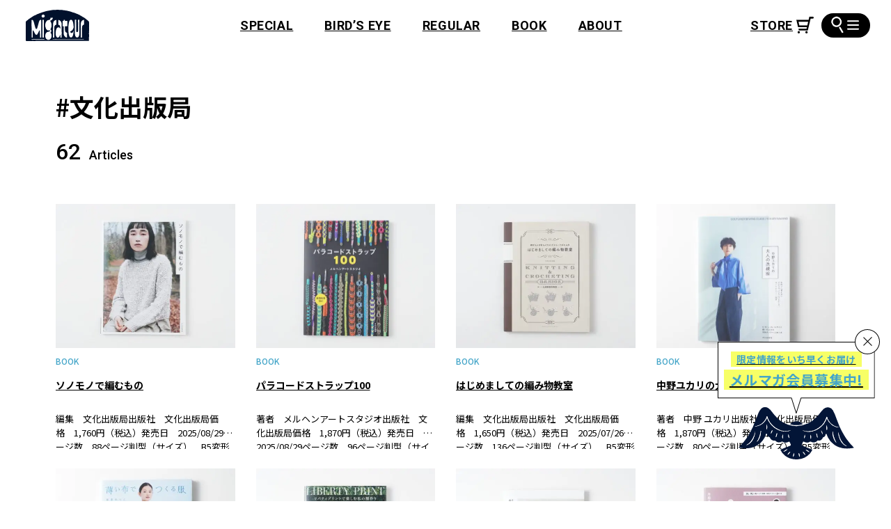

--- FILE ---
content_type: text/html; charset=UTF-8
request_url: https://migrateur.jp/tag/post_tag-396/
body_size: 41015
content:
<!DOCTYPE html>
<html lang="ja">
  <head>
<!-- Google Tag Manager -->
<script>(function(w,d,s,l,i){w[l]=w[l]||[];w[l].push({'gtm.start':
new Date().getTime(),event:'gtm.js'});var f=d.getElementsByTagName(s)[0],
j=d.createElement(s),dl=l!='dataLayer'?'&l='+l:'';j.async=true;j.src=
'https://www.googletagmanager.com/gtm.js?id='+i+dl;f.parentNode.insertBefore(j,f);
})(window,document,'script','dataLayer','GTM-KSS5N4C');</script>
<!-- End Google Tag Manager -->
    <meta charset="utf-8">
    <meta name="viewport" content="width=device-width,initial-scale=1,viewport-fit=cover">
    <link rel="apple-touch-icon" href="https://migrateur.jp/wp/wp-content/themes/migrateur/apple-touch-icon.png" sizes="192x192">
<link rel="preload" as="style" href="https://fonts.googleapis.com/css2?family=Noto+Sans+JP:wght@400;500;700&amp;family=Roboto:ital,wght@0,400;0,500;0,700;1,700&amp;display=swap">
<link rel="preload" as="style" href="https://migrateur.jp/wp/wp-content/themes/migrateur/assets/css/main.css?ver=1708120807">
<link rel="preload" as="style" href="https://migrateur.jp/wp/wp-content/themes/migrateur/assets/css/archive.css?ver=1706752831">
<meta name='robots' content='index, follow, max-image-preview:large, max-snippet:-1, max-video-preview:-1' />

	<!-- This site is optimized with the Yoast SEO plugin v22.1 - https://yoast.com/wordpress/plugins/seo/ -->
	<title>文化出版局 | タグ | MIGRATEUR/ミグラテール</title>
	<meta name="description" content="⼿芸の魅⼒を多⾓的に紹介する、⼿芸の楽しみ⽅が見つかる総合情報サイト。" />
	<link rel="canonical" href="https://migrateur.jp/tag/post_tag-396/" />
	<link rel="next" href="https://migrateur.jp/tag/post_tag-396/page/2/" />
	<meta property="og:locale" content="ja_JP" />
	<meta property="og:type" content="article" />
	<meta property="og:title" content="文化出版局 | タグ | MIGRATEUR/ミグラテール" />
	<meta property="og:description" content="⼿芸の魅⼒を多⾓的に紹介する、⼿芸の楽しみ⽅が見つかる総合情報サイト。" />
	<meta property="og:url" content="https://migrateur.jp/tag/post_tag-396/" />
	<meta property="og:site_name" content="MIGRATEUR/ミグラテール" />
	<meta property="og:image" content="https://migrateur.jp/wp/wp-content/uploads/2023/08/OGP.jpg" />
	<meta property="og:image:width" content="1200" />
	<meta property="og:image:height" content="630" />
	<meta property="og:image:type" content="image/jpeg" />
	<meta name="twitter:card" content="summary_large_image" />
	<meta name="twitter:site" content="@migrateur_mag" />
	<script type="application/ld+json" class="yoast-schema-graph">{"@context":"https://schema.org","@graph":[{"@type":"CollectionPage","@id":"https://migrateur.jp/tag/post_tag-396/","url":"https://migrateur.jp/tag/post_tag-396/","name":"文化出版局 | タグ | MIGRATEUR/ミグラテール","isPartOf":{"@id":"https://migrateur.jp/#website"},"primaryImageOfPage":{"@id":"https://migrateur.jp/tag/post_tag-396/#primaryimage"},"image":{"@id":"https://migrateur.jp/tag/post_tag-396/#primaryimage"},"thumbnailUrl":"https://migrateur.jp/wp/wp-content/uploads/2025/09/DSC03237.jpg","description":"⼿芸の魅⼒を多⾓的に紹介する、⼿芸の楽しみ⽅が見つかる総合情報サイト。","breadcrumb":{"@id":"https://migrateur.jp/tag/post_tag-396/#breadcrumb"},"inLanguage":"ja"},{"@type":"ImageObject","inLanguage":"ja","@id":"https://migrateur.jp/tag/post_tag-396/#primaryimage","url":"https://migrateur.jp/wp/wp-content/uploads/2025/09/DSC03237.jpg","contentUrl":"https://migrateur.jp/wp/wp-content/uploads/2025/09/DSC03237.jpg","width":2048,"height":2048},{"@type":"BreadcrumbList","@id":"https://migrateur.jp/tag/post_tag-396/#breadcrumb","itemListElement":[{"@type":"ListItem","position":1,"name":"ホーム","item":"https://migrateur.jp/"},{"@type":"ListItem","position":2,"name":"文化出版局"}]},{"@type":"WebSite","@id":"https://migrateur.jp/#website","url":"https://migrateur.jp/","name":"MIGRATEUR/ミグラテール","description":"「つくる」を楽しむ⼿芸と⼿仕事のウェブマガジン","potentialAction":[{"@type":"SearchAction","target":{"@type":"EntryPoint","urlTemplate":"https://migrateur.jp/?s={search_term_string}"},"query-input":"required name=search_term_string"}],"inLanguage":"ja"}]}</script>
	<!-- / Yoast SEO plugin. -->


<link rel='preconnect' href='https://platform.twitter.com' />
<link rel="alternate" type="application/rss+xml" title="MIGRATEUR/ミグラテール &raquo; 文化出版局 タグのフィード" href="https://migrateur.jp/tag/post_tag-396/feed/" />
<style id='global-styles-inline-css'>
body{--wp--preset--color--black: #000000;--wp--preset--color--cyan-bluish-gray: #abb8c3;--wp--preset--color--white: #ffffff;--wp--preset--color--pale-pink: #f78da7;--wp--preset--color--vivid-red: #cf2e2e;--wp--preset--color--luminous-vivid-orange: #ff6900;--wp--preset--color--luminous-vivid-amber: #fcb900;--wp--preset--color--light-green-cyan: #7bdcb5;--wp--preset--color--vivid-green-cyan: #00d084;--wp--preset--color--pale-cyan-blue: #8ed1fc;--wp--preset--color--vivid-cyan-blue: #0693e3;--wp--preset--color--vivid-purple: #9b51e0;--wp--preset--color--base: #000;--wp--preset--color--glay: #051433;--wp--preset--color--accent: #3192B5;--wp--preset--color--accent-2: #45A6C9;--wp--preset--gradient--vivid-cyan-blue-to-vivid-purple: linear-gradient(135deg,rgba(6,147,227,1) 0%,rgb(155,81,224) 100%);--wp--preset--gradient--light-green-cyan-to-vivid-green-cyan: linear-gradient(135deg,rgb(122,220,180) 0%,rgb(0,208,130) 100%);--wp--preset--gradient--luminous-vivid-amber-to-luminous-vivid-orange: linear-gradient(135deg,rgba(252,185,0,1) 0%,rgba(255,105,0,1) 100%);--wp--preset--gradient--luminous-vivid-orange-to-vivid-red: linear-gradient(135deg,rgba(255,105,0,1) 0%,rgb(207,46,46) 100%);--wp--preset--gradient--very-light-gray-to-cyan-bluish-gray: linear-gradient(135deg,rgb(238,238,238) 0%,rgb(169,184,195) 100%);--wp--preset--gradient--cool-to-warm-spectrum: linear-gradient(135deg,rgb(74,234,220) 0%,rgb(151,120,209) 20%,rgb(207,42,186) 40%,rgb(238,44,130) 60%,rgb(251,105,98) 80%,rgb(254,248,76) 100%);--wp--preset--gradient--blush-light-purple: linear-gradient(135deg,rgb(255,206,236) 0%,rgb(152,150,240) 100%);--wp--preset--gradient--blush-bordeaux: linear-gradient(135deg,rgb(254,205,165) 0%,rgb(254,45,45) 50%,rgb(107,0,62) 100%);--wp--preset--gradient--luminous-dusk: linear-gradient(135deg,rgb(255,203,112) 0%,rgb(199,81,192) 50%,rgb(65,88,208) 100%);--wp--preset--gradient--pale-ocean: linear-gradient(135deg,rgb(255,245,203) 0%,rgb(182,227,212) 50%,rgb(51,167,181) 100%);--wp--preset--gradient--electric-grass: linear-gradient(135deg,rgb(202,248,128) 0%,rgb(113,206,126) 100%);--wp--preset--gradient--midnight: linear-gradient(135deg,rgb(2,3,129) 0%,rgb(40,116,252) 100%);--wp--preset--font-size--small: 13px;--wp--preset--font-size--medium: 20px;--wp--preset--font-size--large: 36px;--wp--preset--font-size--x-large: 42px;--wp--preset--spacing--20: 0.44rem;--wp--preset--spacing--30: 0.67rem;--wp--preset--spacing--40: 1rem;--wp--preset--spacing--50: 1.5rem;--wp--preset--spacing--60: 2.25rem;--wp--preset--spacing--70: 3.38rem;--wp--preset--spacing--80: 5.06rem;--wp--preset--shadow--natural: 6px 6px 9px rgba(0, 0, 0, 0.2);--wp--preset--shadow--deep: 12px 12px 50px rgba(0, 0, 0, 0.4);--wp--preset--shadow--sharp: 6px 6px 0px rgba(0, 0, 0, 0.2);--wp--preset--shadow--outlined: 6px 6px 0px -3px rgba(255, 255, 255, 1), 6px 6px rgba(0, 0, 0, 1);--wp--preset--shadow--crisp: 6px 6px 0px rgba(0, 0, 0, 1);}body { margin: 0;--wp--style--global--content-size: 780px;--wp--style--global--wide-size: 960px; }.wp-site-blocks > .alignleft { float: left; margin-right: 2em; }.wp-site-blocks > .alignright { float: right; margin-left: 2em; }.wp-site-blocks > .aligncenter { justify-content: center; margin-left: auto; margin-right: auto; }:where(.wp-site-blocks) > * { margin-block-start: 1.5rem; margin-block-end: 0; }:where(.wp-site-blocks) > :first-child:first-child { margin-block-start: 0; }:where(.wp-site-blocks) > :last-child:last-child { margin-block-end: 0; }body { --wp--style--block-gap: 1.5rem; }body{font-family: sans-serif;padding-top: 0px;padding-right: 0px;padding-bottom: 0px;padding-left: 0px;}.wp-element-button, .wp-block-button__link{background-color: #32373c;border-width: 0;color: #fff;font-family: inherit;font-size: inherit;line-height: inherit;padding: calc(0.667em + 2px) calc(1.333em + 2px);text-decoration: none;}.has-black-color{color: var(--wp--preset--color--black) !important;}.has-cyan-bluish-gray-color{color: var(--wp--preset--color--cyan-bluish-gray) !important;}.has-white-color{color: var(--wp--preset--color--white) !important;}.has-pale-pink-color{color: var(--wp--preset--color--pale-pink) !important;}.has-vivid-red-color{color: var(--wp--preset--color--vivid-red) !important;}.has-luminous-vivid-orange-color{color: var(--wp--preset--color--luminous-vivid-orange) !important;}.has-luminous-vivid-amber-color{color: var(--wp--preset--color--luminous-vivid-amber) !important;}.has-light-green-cyan-color{color: var(--wp--preset--color--light-green-cyan) !important;}.has-vivid-green-cyan-color{color: var(--wp--preset--color--vivid-green-cyan) !important;}.has-pale-cyan-blue-color{color: var(--wp--preset--color--pale-cyan-blue) !important;}.has-vivid-cyan-blue-color{color: var(--wp--preset--color--vivid-cyan-blue) !important;}.has-vivid-purple-color{color: var(--wp--preset--color--vivid-purple) !important;}.has-base-color{color: var(--wp--preset--color--base) !important;}.has-glay-color{color: var(--wp--preset--color--glay) !important;}.has-accent-color{color: var(--wp--preset--color--accent) !important;}.has-accent-2-color{color: var(--wp--preset--color--accent-2) !important;}.has-black-background-color{background-color: var(--wp--preset--color--black) !important;}.has-cyan-bluish-gray-background-color{background-color: var(--wp--preset--color--cyan-bluish-gray) !important;}.has-white-background-color{background-color: var(--wp--preset--color--white) !important;}.has-pale-pink-background-color{background-color: var(--wp--preset--color--pale-pink) !important;}.has-vivid-red-background-color{background-color: var(--wp--preset--color--vivid-red) !important;}.has-luminous-vivid-orange-background-color{background-color: var(--wp--preset--color--luminous-vivid-orange) !important;}.has-luminous-vivid-amber-background-color{background-color: var(--wp--preset--color--luminous-vivid-amber) !important;}.has-light-green-cyan-background-color{background-color: var(--wp--preset--color--light-green-cyan) !important;}.has-vivid-green-cyan-background-color{background-color: var(--wp--preset--color--vivid-green-cyan) !important;}.has-pale-cyan-blue-background-color{background-color: var(--wp--preset--color--pale-cyan-blue) !important;}.has-vivid-cyan-blue-background-color{background-color: var(--wp--preset--color--vivid-cyan-blue) !important;}.has-vivid-purple-background-color{background-color: var(--wp--preset--color--vivid-purple) !important;}.has-base-background-color{background-color: var(--wp--preset--color--base) !important;}.has-glay-background-color{background-color: var(--wp--preset--color--glay) !important;}.has-accent-background-color{background-color: var(--wp--preset--color--accent) !important;}.has-accent-2-background-color{background-color: var(--wp--preset--color--accent-2) !important;}.has-black-border-color{border-color: var(--wp--preset--color--black) !important;}.has-cyan-bluish-gray-border-color{border-color: var(--wp--preset--color--cyan-bluish-gray) !important;}.has-white-border-color{border-color: var(--wp--preset--color--white) !important;}.has-pale-pink-border-color{border-color: var(--wp--preset--color--pale-pink) !important;}.has-vivid-red-border-color{border-color: var(--wp--preset--color--vivid-red) !important;}.has-luminous-vivid-orange-border-color{border-color: var(--wp--preset--color--luminous-vivid-orange) !important;}.has-luminous-vivid-amber-border-color{border-color: var(--wp--preset--color--luminous-vivid-amber) !important;}.has-light-green-cyan-border-color{border-color: var(--wp--preset--color--light-green-cyan) !important;}.has-vivid-green-cyan-border-color{border-color: var(--wp--preset--color--vivid-green-cyan) !important;}.has-pale-cyan-blue-border-color{border-color: var(--wp--preset--color--pale-cyan-blue) !important;}.has-vivid-cyan-blue-border-color{border-color: var(--wp--preset--color--vivid-cyan-blue) !important;}.has-vivid-purple-border-color{border-color: var(--wp--preset--color--vivid-purple) !important;}.has-base-border-color{border-color: var(--wp--preset--color--base) !important;}.has-glay-border-color{border-color: var(--wp--preset--color--glay) !important;}.has-accent-border-color{border-color: var(--wp--preset--color--accent) !important;}.has-accent-2-border-color{border-color: var(--wp--preset--color--accent-2) !important;}.has-vivid-cyan-blue-to-vivid-purple-gradient-background{background: var(--wp--preset--gradient--vivid-cyan-blue-to-vivid-purple) !important;}.has-light-green-cyan-to-vivid-green-cyan-gradient-background{background: var(--wp--preset--gradient--light-green-cyan-to-vivid-green-cyan) !important;}.has-luminous-vivid-amber-to-luminous-vivid-orange-gradient-background{background: var(--wp--preset--gradient--luminous-vivid-amber-to-luminous-vivid-orange) !important;}.has-luminous-vivid-orange-to-vivid-red-gradient-background{background: var(--wp--preset--gradient--luminous-vivid-orange-to-vivid-red) !important;}.has-very-light-gray-to-cyan-bluish-gray-gradient-background{background: var(--wp--preset--gradient--very-light-gray-to-cyan-bluish-gray) !important;}.has-cool-to-warm-spectrum-gradient-background{background: var(--wp--preset--gradient--cool-to-warm-spectrum) !important;}.has-blush-light-purple-gradient-background{background: var(--wp--preset--gradient--blush-light-purple) !important;}.has-blush-bordeaux-gradient-background{background: var(--wp--preset--gradient--blush-bordeaux) !important;}.has-luminous-dusk-gradient-background{background: var(--wp--preset--gradient--luminous-dusk) !important;}.has-pale-ocean-gradient-background{background: var(--wp--preset--gradient--pale-ocean) !important;}.has-electric-grass-gradient-background{background: var(--wp--preset--gradient--electric-grass) !important;}.has-midnight-gradient-background{background: var(--wp--preset--gradient--midnight) !important;}.has-small-font-size{font-size: var(--wp--preset--font-size--small) !important;}.has-medium-font-size{font-size: var(--wp--preset--font-size--medium) !important;}.has-large-font-size{font-size: var(--wp--preset--font-size--large) !important;}.has-x-large-font-size{font-size: var(--wp--preset--font-size--x-large) !important;}
.wp-block-navigation a:where(:not(.wp-element-button)){color: inherit;}
.wp-block-pullquote{font-size: 1.5em;line-height: 1.6;}
</style>
<link rel="stylesheet" href="https://fonts.googleapis.com/css2?family=Noto+Sans+JP:wght@400;500;700&#038;family=Roboto:ital,wght@0,400;0,500;0,700;1,700&#038;display=swap" media="print" onload="this.media='all';this.onload=null;"><link rel='stylesheet' id='my-style-css' href='https://migrateur.jp/wp/wp-content/themes/migrateur/assets/css/main.css?ver=1708120807' media='all' />
<link rel="stylesheet" href="https://migrateur.jp/wp/wp-content/themes/migrateur/assets/css/archive.css?ver=1706752831" media="print" onload="this.media='all';this.onload=null;"><link rel="stylesheet" href="https://migrateur.jp/wp/wp-content/plugins/wp-search-with-algolia/css/algolia-autocomplete.css?ver=2.7.1" media="print" onload="this.media='all';this.onload=null;"><script id="my-js-js-extra">
var ad_url = {"ajax_url":"https:\/\/migrateur.jp\/wp\/wp-admin\/admin-ajax.php"};
</script>
<script type="module" crossorigin src="https://migrateur.jp/wp/wp-content/themes/migrateur/assets/js/main.js?ver=1708120554"></script>
<script src="https://migrateur.jp/wp/wp-includes/js/underscore.min.js?ver=1.13.4" defer></script>
<script src="https://migrateur.jp/wp/wp-content/themes/migrateur/algolia/wp-template.js?ver=6.4.7" defer></script>
		<style>
			.algolia-search-highlight {
				background-color: #fffbcc;
				border-radius: 2px;
				font-style: normal;
			}
		</style>
		<style type="text/css">.broken_link, a.broken_link {
	text-decoration: line-through;
}</style>  </head>
  <body class="archive tag tag-post_tag-396 tag-396 wp-embed-responsive Scroll">
<!-- Google Tag Manager (noscript) -->
<noscript><iframe src="https://www.googletagmanager.com/ns.html?id=GTM-KSS5N4C"
height="0" width="0" style="display:none;visibility:hidden"></iframe></noscript>
<!-- End Google Tag Manager (noscript) -->
    <script>
      const setViewport = _ => {
        const vh = window.innerHeight * 0.01
        const vw = document.body.clientWidth * 0.01
        document.documentElement.style.setProperty('--vh', `${vh}px`)
        document.documentElement.style.setProperty('--vw', `${vw}px`)
        document.documentElement.style.setProperty('--vmin', `${Math.min(vw, vh)}px`)
        document.documentElement.style.setProperty('--vw2', vw)
      }
      window.addEventListener('resize', setViewport, {passive: true})
      setViewport()
    </script>
    <input class="visuallyhidden" id="menu" type="checkbox">
    <header class="st-Header">
      <div class="st-Header_Inner st-Width">
        <p class="st-Header_Logo"><a href="https://migrateur.jp/">
            <svg width="90.778" height="45">
              <title>Migrateur</title>
              <use xlink:href="#icon-logo-alt"></use>
            </svg></a></p>
        <ul class="st-Header_Menu font-Roboto st-PCG">
          <li><a href="https://migrateur.jp/special/">SPECIAL</a></li>
          <li><a href="https://migrateur.jp/birds-eye/">BIRD’S EYE</a></li>
          <li><a href="https://migrateur.jp/regular/">REGULAR</a></li>
          <li><a href="https://migrateur.jp/book/">BOOK</a></li>
          <li><a href="https://migrateur.jp/about/">ABOUT</a></li>
        </ul><a class="st-Header_Cart font-Roboto_B" href="https://migrateurmagazine.stores.jp/" target="_blank">
          <svg width="24.824" height="24">
            <title>STORE</title>
            <use xlink:href="#icon-cart"></use>
          </svg></a>
        <label class="st-HeaderHamburger" for="menu"><span class="st-HeaderHamburger_Search">
            <svg width="15.211" height="26.325">
              <use xlink:href="#icon-search"></use>
            </svg></span><span class="st-HeaderHamburger_Line"><span></span></span></label>
      </div>
      <nav class="st-HeaderMenu st-WidthPC">
        <label class="st-HeaderMenu_Bg st-PC" for="menu" aria-label="閉じる"></label>
        <div class="st-HeaderMenu_Inner">
          <div class="st-HeaderMenu_Header">
            <label class="st-HeaderMenu_Close" for="menu" aria-label="閉じる"></label><a class="st-HeaderMenu_Logo" href="https://migrateur.jp/">
              <picture>
                <source srcset="https://migrateur.jp/wp/wp-content/themes/migrateur/assets/img/logo-alt-pc.png 183w, https://migrateur.jp/wp/wp-content/themes/migrateur/assets/img/logo-alt-pc@2x.png 366w" sizes="(min-width: 80em) 183px, calc(183vw / 12.8)" media="(min-width: 48em)" width="183" height="91"><img src="https://migrateur.jp/wp/wp-content/themes/migrateur/assets/img/logo-alt.png" srcset="https://migrateur.jp/wp/wp-content/themes/migrateur/assets/img/logo-alt.png 90w, https://migrateur.jp/wp/wp-content/themes/migrateur/assets/img/logo-alt@2x.png 180w" alt="Migrateur" width="90" height="45" loading="lazy" decoding="async">
              </picture></a>
            <ul class="st-HeaderMenu_Menu font-Roboto">
              <li><a href="https://migrateur.jp/special/">SPECIAL</a></li>
              <li><a href="https://migrateur.jp/birds-eye/">BIRD’S EYE</a></li>
              <li><a href="https://migrateur.jp/regular/">REGULAR</a></li>
              <li><a href="https://migrateur.jp/book/">BOOK</a></li>
              <li><a href="https://migrateur.jp/about/">ABOUT</a></li>
              <li><a href="https://migrateurmagazine.stores.jp/" target="_blank">STORE
                  <svg width="24.824" height="24">
                    <use xlink:href="#icon-cart"></use>
                  </svg></a></li>
            </ul>
            <ul class="st-HeaderMenu_Sns">
              <li><a href="https://www.instagram.com/migrateur_magazine/" target="_blank">
                  <svg width="18.779" height="19.1">
                    <title>Instagram</title>
                    <use xlink:href="#icon-instagram"></use>
                  </svg></a></li>
              <li><a href="https://www.youtube.com/channel/UCVuRmjt6pqz-nXkKUdj4nxw" target="_blank">
                  <svg width="22.838" height="16.091">
                    <title>Youtube</title>
                    <use xlink:href="#icon-youtube"></use>
                  </svg></a></li>
              <li><a href="https://podcasters.spotify.com/pod/show/migrateur" target="_blank">
                  <svg width="19.033" height="19.033">
                    <title>Spotify</title>
                    <use xlink:href="#icon-spotify"></use>
                  </svg></a></li>
              <li><a href="https://twitter.com/migrateur_mag" target="_blank">
                  <svg width="16" height="16">
                    <title>Twitter</title>
                    <use xlink:href="#icon-x-twitter"></use>
                  </svg></a></li>
            </ul>
          </div>
          <div class="st-HeaderMenu_Search">
            <form role="search" method="get" action="https://migrateur.jp/">
  <input type="text" value="" name="s" placeholder="キーワード検索">
  <button>
    <svg width="15.211" height="26.325">
      <use xlink:href="#icon-search"></use>
    </svg>
  </button>
</form>          </div>
          <section class="st-HeaderMenuTag">
            <h2 class="st-HeaderMenuTag_Title">タグ一覧</h2>
            <ul class="st-HeaderMenuTag_List">
              <li><a href="https://migrateur.jp/tag/post_tag-562/">ソーイング</a></li>
              <li><a href="https://migrateur.jp/tag/post_tag-414/">ブティック社</a></li>
              <li><a href="https://migrateur.jp/tag/post_tag-47/">編み物</a></li>
              <li><a href="https://migrateur.jp/tag/post_tag-1785/">旅する書店</a></li>
              <li><a href="https://migrateur.jp/tag/post_tag-1784/">ミグラテールブックス</a></li>
              <li><a href="https://migrateur.jp/tag/post_tag-50/">刺繍</a></li>
              <li><a href="https://migrateur.jp/tag/post_tag-812/">世界の手仕事</a></li>
              <li><a href="https://migrateur.jp/tag/post_tag-396/">文化出版局</a></li>
              <li><a href="https://migrateur.jp/tag/post_tag-228/">ぬいぐるみ</a></li>
              <li><a href="https://migrateur.jp/tag/post_tag-782/">小物</a></li>
              <li><a href="https://migrateur.jp/tag/post_tag-603/">ラトビア</a></li>
              <li><a href="https://migrateur.jp/tag/post_tag-232/">バッグ</a></li>
              <li><a href="https://migrateur.jp/tag/post_tag-599/">おすすめ選書</a></li>
              <li><a href="https://migrateur.jp/tag/post_tag-606/">バルト三国</a></li>
              <li><a href="https://migrateur.jp/tag/post_tag-402/">グラフィック社</a></li>
              <li><a href="https://migrateur.jp/tag/post_tag-593/">誠文堂新光社</a></li>
              <li><a href="https://migrateur.jp/tag/post_tag-839/">アジアのかわいい刺繍</a></li>
              <li><a href="https://migrateur.jp/tag/post_tag-442/">ハマナカ</a></li>
              <li><a href="https://migrateur.jp/tag/post_tag-604/">溝口明子</a></li>
              <li><a href="https://migrateur.jp/tag/subaru/">SUBARU</a></li>
              <li><a href="https://migrateur.jp/tag/post_tag-1052/">ヨーロッパの手仕事</a></li>
              <li><a href="https://migrateur.jp/tag/post_tag-387/">アジア</a></li>
              <li><a href="https://migrateur.jp/tag/post_tag-1252/">刺しゅう</a></li>
              <li><a href="https://migrateur.jp/tag/post_tag-177/">かぎ針</a></li>
              <li><a href="https://migrateur.jp/tag/post_tag-247/">アクセサリー</a></li>
              <li><a href="https://migrateur.jp/tag/post_tag-4/">かぎ針編み</a></li>
              <li><a href="https://migrateur.jp/tag/post_tag-596/">ニット</a></li>
              <li><a href="https://migrateur.jp/tag/post_tag-738/">あみぐるみ</a></li>
              <li><a href="https://migrateur.jp/tag/post_tag-937/">民族衣装</a></li>
              <li><a href="https://migrateur.jp/tag/post_tag-413/">日本文芸社</a></li>
              <li><a href="https://migrateur.jp/tag/post_tag-1089/">こもの</a></li>
              <li><a href="https://migrateur.jp/tag/post_tag-176/">棒針</a></li>
              <li><a href="https://migrateur.jp/tag/post_tag-1093/">リメイク</a></li>
              <li><a href="https://migrateur.jp/tag/post_tag-136/">ビーズ</a></li>
              <li><a href="https://migrateur.jp/tag/post_tag-1143/">ニットウエア</a></li>
              <li><a href="https://migrateur.jp/tag/post_tag-1390/">ハギレ</a></li>
              <li><a href="https://migrateur.jp/tag/post_tag-694/">パッチワーク</a></li>
              <li><a href="https://migrateur.jp/tag/post_tag-1157/">2023年10月</a></li>
              <li><a href="https://migrateur.jp/tag/post_tag-820/">グレゴリ青山</a></li>
              <li><a href="https://migrateur.jp/tag/post_tag-1124/">ぬいぐるみ作家</a></li>
              <li><a href="https://migrateur.jp/tag/post_tag-1692/">2024年3月</a></li>
              <li><a href="https://migrateur.jp/tag/post_tag-2240/">2024年11月</a></li>
              <li><a href="https://migrateur.jp/tag/post_tag-316/">初心者</a></li>
              <li><a href="https://migrateur.jp/tag/post_tag-320/">文化・伝統継承</a></li>
              <li><a href="https://migrateur.jp/tag/post_tag-814/">ヨーロッパのかわいい刺繡</a></li>
              <li><a href="https://migrateur.jp/tag/post_tag-821/">マンガ</a></li>
              <li><a href="https://migrateur.jp/tag/post_tag-823/">手芸中毒</a></li>
              <li><a href="https://migrateur.jp/tag/post_tag-2170/">2024年9月</a></li>
              <li><a href="https://migrateur.jp/tag/post_tag-92/">キルト</a></li>
              <li><a href="https://migrateur.jp/tag/post_tag-290/">クリスマス</a></li>
              <li><a href="https://migrateur.jp/tag/post_tag-822/">漫画</a></li>
              <li><a href="https://migrateur.jp/tag/post_tag-2195/">2024年10月</a></li>
              <li><a href="https://migrateur.jp/tag/post_tag-178/">ミシン</a></li>
              <li><a href="https://migrateur.jp/tag/post_tag-841/">インド</a></li>
              <li><a href="https://migrateur.jp/tag/post_tag-1104/">服</a></li>
              <li><a href="https://migrateur.jp/tag/post_tag-1185/">2023年11月</a></li>
              <li><a href="https://migrateur.jp/tag/post_tag-1510/">2024年2月</a></li>
              <li><a href="https://migrateur.jp/tag/post_tag-605/">民芸市</a></li>
              <li><a href="https://migrateur.jp/tag/post_tag-824/">グレさんぽ</a></li>
              <li><a href="https://migrateur.jp/tag/post_tag-825/">京都</a></li>
              <li><a href="https://migrateur.jp/tag/post_tag-2516/">2025年4月</a></li>
              <li><a href="https://migrateur.jp/tag/post_tag-1127/">職人</a></li>
              <li><a href="https://migrateur.jp/tag/post_tag-1144/">2023年9月</a></li>
              <li><a href="https://migrateur.jp/tag/post_tag-2685/">2025年9月</a></li>
              <li><a href="https://migrateur.jp/tag/post_tag-608/">かご</a></li>
              <li><a href="https://migrateur.jp/tag/post_tag-645/">2023年6月</a></li>
              <li><a href="https://migrateur.jp/tag/post_tag-1128/">ラトビアの手仕事</a></li>
              <li><a href="https://migrateur.jp/tag/post_tag-1640/">2024年5月</a></li>
              <li><a href="https://migrateur.jp/tag/post_tag-2122/">2024年8月</a></li>
              <li><a href="https://migrateur.jp/tag/post_tag-2489/">2025年3月</a></li>
              <li><a href="https://migrateur.jp/tag/post_tag-2591/">2025年6月</a></li>
              <li><a href="https://migrateur.jp/tag/post_tag-51/">刺し子</a></li>
              <li><a href="https://migrateur.jp/tag/post_tag-805/">日用品</a></li>
              <li><a href="https://migrateur.jp/tag/post_tag-932/">世界のかわいい刺繡</a></li>
              <li><a href="https://migrateur.jp/tag/post_tag-1244/">ウェア</a></li>
              <li><a href="https://migrateur.jp/tag/post_tag-1412/">2023年12月</a></li>
              <li><a href="https://migrateur.jp/tag/post_tag-80/">折り紙</a></li>
              <li><a href="https://migrateur.jp/tag/post_tag-788/">2023年7月</a></li>
              <li><a href="https://migrateur.jp/tag/post_tag-1533/">2024年1月</a></li>
              <li><a href="https://migrateur.jp/tag/post_tag-244/">ポーチ</a></li>
              <li><a href="https://migrateur.jp/tag/post_tag-607/">ミトン</a></li>
              <li><a href="https://migrateur.jp/tag/post_tag-842/">インドの手仕事</a></li>
              <li><a href="https://migrateur.jp/tag/junk-food-opera/">JUNK FOOD OPERA</a></li>
              <li><a href="https://migrateur.jp/tag/post_tag-1190/">ハタヤエリ</a></li>
              <li><a href="https://migrateur.jp/tag/post_tag-1215/">手工芸</a></li>
              <li><a href="https://migrateur.jp/tag/post_tag-1504/">着物リメイク</a></li>
              <li><a href="https://migrateur.jp/tag/post_tag-2353/">2024年12月</a></li>
              <li><a href="https://migrateur.jp/tag/post_tag-2455/">2025年2月</a></li>
              <li><a href="https://migrateur.jp/tag/post_tag-97/">手編み</a></li>
              <li><a href="https://migrateur.jp/tag/post_tag-613/">洋服</a></li>
              <li><a href="https://migrateur.jp/tag/post_tag-1103/">和布</a></li>
              <li><a href="https://migrateur.jp/tag/post_tag-1714/">クオッカちゃん</a></li>
              <li><a href="https://migrateur.jp/tag/post_tag-2112/">2024年7月</a></li>
              <li><a href="https://migrateur.jp/tag/post_tag-2550/">2025年5月</a></li>
              <li><a href="https://migrateur.jp/tag/post_tag-126/">毛糸</a></li>
              <li><a href="https://migrateur.jp/tag/post_tag-397/">朝日新聞出版</a></li>
              <li><a href="https://migrateur.jp/tag/post_tag-404/">産業編集センター</a></li>
              <li><a href="https://migrateur.jp/tag/post_tag-644/">2023年5月</a></li>
              <li><a href="https://migrateur.jp/tag/post_tag-885/">日本の手仕事</a></li>
              <li><a href="https://migrateur.jp/tag/post_tag-1057/">手縫い</a></li>
              <li><a href="https://migrateur.jp/tag/post_tag-1078/">2023年8月</a></li>
              <li><a href="https://migrateur.jp/tag/post_tag-1214/">手工芸品</a></li>
              <li><a href="https://migrateur.jp/tag/post_tag-1503/">経済</a></li>
              <li><a href="https://migrateur.jp/tag/shimaitabi/">shimaitabi</a></li>
              <li><a href="https://migrateur.jp/tag/post_tag-58/">棒針編み</a></li>
              <li><a href="https://migrateur.jp/tag/post_tag-64/">ダーニング</a></li>
              <li><a href="https://migrateur.jp/tag/post_tag-288/">秋冬</a></li>
              <li><a href="https://migrateur.jp/tag/post_tag-517/">横山起也</a></li>
              <li><a href="https://migrateur.jp/tag/post_tag-561/">ハンドメイド</a></li>
              <li><a href="https://migrateur.jp/tag/post_tag-634/">紙バンド</a></li>
              <li><a href="https://migrateur.jp/tag/post_tag-1208/">デンマーク</a></li>
              <li><a href="https://migrateur.jp/tag/post_tag-1240/">ウエア</a></li>
              <li><a href="https://migrateur.jp/tag/post_tag-1649/">主婦と生活社</a></li>
              <li><a href="https://migrateur.jp/tag/post_tag-56/">織物</a></li>
              <li><a href="https://migrateur.jp/tag/christmas/">Christmas</a></li>
              <li><a href="https://migrateur.jp/tag/post_tag-1479/">日東書院本社</a></li>
              <li><a href="https://migrateur.jp/tag/post_tag-1822/">2024年4月</a></li>
              <li><a href="https://migrateur.jp/tag/post_tag-2010/">2024年6月</a></li>
              <li><a href="https://migrateur.jp/tag/post_tag-2430/">ぬいぐるみ漫画</a></li>
              <li><a href="https://migrateur.jp/tag/post_tag-2432/">無料漫画</a></li>
              <li><a href="https://migrateur.jp/tag/post_tag-2433/">ぬいぐるみのクオッカちゃん</a></li>
              <li><a href="https://migrateur.jp/tag/post_tag-622/">子ども服</a></li>
              <li><a href="https://migrateur.jp/tag/post_tag-720/">福島県</a></li>
              <li><a href="https://migrateur.jp/tag/post_tag-1126/">バスケット</a></li>
              <li><a href="https://migrateur.jp/tag/post_tag-1137/">動物</a></li>
              <li><a href="https://migrateur.jp/tag/post_tag-1292/">クリスマスマーケット</a></li>
              <li><a href="https://migrateur.jp/tag/post_tag-2431/">無料コミック</a></li>
              <li><a href="https://migrateur.jp/tag/post_tag-2446/">2025年1月</a></li>
              <li><a href="https://migrateur.jp/tag/post_tag-2673/">2025年8月</a></li>
              <li><a href="https://migrateur.jp/tag/post_tag-65/">ミラー刺繍</a></li>
              <li><a href="https://migrateur.jp/tag/amirisu/">amirisu</a></li>
              <li><a href="https://migrateur.jp/tag/post_tag-1109/">ニットウェア</a></li>
              <li><a href="https://migrateur.jp/tag/post_tag-646/">会津木綿</a></li>
              <li><a href="https://migrateur.jp/tag/post_tag-721/">手芸人生相談</a></li>
              <li><a href="https://migrateur.jp/tag/post_tag-744/">お繕い</a></li>
              <li><a href="https://migrateur.jp/tag/post_tag-758/">ショップ</a></li>
              <li><a href="https://migrateur.jp/tag/post_tag-797/">夏</a></li>
              <li><a href="https://migrateur.jp/tag/post_tag-864/">世界のかわいい刺繍</a></li>
              <li><a href="https://migrateur.jp/tag/post_tag-949/">韓国</a></li>
              <li><a href="https://migrateur.jp/tag/post_tag-1308/">鈴木幸子</a></li>
              <li><a href="https://migrateur.jp/tag/post_tag-2480/">手芸中毒者</a></li>
              <li><a href="https://migrateur.jp/tag/post_tag-2638/">2025年7月</a></li>
              <li><a href="https://migrateur.jp/tag/post_tag-2706/">2025年10月</a></li>
              <li><a href="https://migrateur.jp/tag/post_tag-60/">クロスステッチ</a></li>
              <li><a href="https://migrateur.jp/tag/post_tag-242/">ワンピース</a></li>
              <li><a href="https://migrateur.jp/tag/post_tag-401/">河出書房新社</a></li>
              <li><a href="https://migrateur.jp/tag/birds-eye-gallery/">BIRD’S EYE GALLERY</a></li>
              <li><a href="https://migrateur.jp/tag/post_tag-659/">バーズアイ</a></li>
              <li><a href="https://migrateur.jp/tag/post_tag-722/">ポッドキャスト</a></li>
              <li><a href="https://migrateur.jp/tag/post_tag-757/">お土産</a></li>
              <li><a href="https://migrateur.jp/tag/post_tag-1183/">花</a></li>
              <li><a href="https://migrateur.jp/tag/post_tag-1210/">ヘレナ＆パニラ</a></li>
              <li><a href="https://migrateur.jp/tag/make/">MAKE</a></li>
              <li><a href="https://migrateur.jp/tag/post_tag-1365/">リトアニア</a></li>
              <li><a href="https://migrateur.jp/tag/post_tag-1665/">市川直美</a></li>
              <li><a href="https://migrateur.jp/tag/post_tag-1667/">アメリカンキルト</a></li>
              <li><a href="https://migrateur.jp/tag/daruma/">DARUMA</a></li>
              <li><a href="https://migrateur.jp/tag/post_tag-1849/">別府竹細工</a></li>
              <li><a href="https://migrateur.jp/tag/post_tag-2188/">手仕事店</a></li>
              <li><a href="https://migrateur.jp/tag/post_tag-151/">着物</a></li>
              <li><a href="https://migrateur.jp/tag/post_tag-231/">マフラー</a></li>
              <li><a href="https://migrateur.jp/tag/post_tag-233/">レース</a></li>
              <li><a href="https://migrateur.jp/tag/post_tag-250/">ドール</a></li>
              <li><a href="https://migrateur.jp/tag/post_tag-382/">中国</a></li>
              <li><a href="https://migrateur.jp/tag/post_tag-595/">日本</a></li>
              <li><a href="https://migrateur.jp/tag/post_tag-743/">会津</a></li>
              <li><a href="https://migrateur.jp/tag/post_tag-761/">布</a></li>
              <li><a href="https://migrateur.jp/tag/post_tag-794/">フェルト</a></li>
              <li><a href="https://migrateur.jp/tag/post_tag-934/">ポーランド</a></li>
              <li><a href="https://migrateur.jp/tag/post_tag-1111/">インテリアこもの</a></li>
              <li><a href="https://migrateur.jp/tag/post_tag-1484/">修繕</a></li>
              <li><a href="https://migrateur.jp/tag/post_tag-1634/">ドール服</a></li>
              <li><a href="https://migrateur.jp/tag/post_tag-55/">手芸</a></li>
              <li><a href="https://migrateur.jp/tag/post_tag-93/">羊毛フェルト</a></li>
              <li><a href="https://migrateur.jp/tag/post_tag-129/">リボン</a></li>
              <li><a href="https://migrateur.jp/tag/post_tag-257/">モチーフ</a></li>
              <li><a href="https://migrateur.jp/tag/post_tag-287/">春夏</a></li>
              <li><a href="https://migrateur.jp/tag/post_tag-419/">エクスナレッジ</a></li>
              <li><a href="https://migrateur.jp/tag/post_tag-589/">推しぬい</a></li>
              <li><a href="https://migrateur.jp/tag/post_tag-626/">ワニブックス</a></li>
              <li><a href="https://migrateur.jp/tag/post_tag-753/">手仕事</a></li>
              <li><a href="https://migrateur.jp/tag/post_tag-815/">スウェーデン</a></li>
              <li><a href="https://migrateur.jp/tag/post_tag-913/">中国の手仕事</a></li>
              <li><a href="https://migrateur.jp/tag/post_tag-974/">アメリカの手仕事</a></li>
              <li><a href="https://migrateur.jp/tag/post_tag-1005/">イギリス</a></li>
              <li><a href="https://migrateur.jp/tag/post_tag-1030/">イギリスの手仕事</a></li>
              <li><a href="https://migrateur.jp/tag/post_tag-1053/">アジアの手仕事</a></li>
              <li><a href="https://migrateur.jp/tag/post_tag-1209/">北欧</a></li>
              <li><a href="https://migrateur.jp/tag/post_tag-1600/">赤木真弓</a></li>
              <li><a href="https://migrateur.jp/tag/post_tag-1686/">横田株式会社</a></li>
              <li><a href="https://migrateur.jp/tag/post_tag-1848/">竹細工</a></li>
              <li><a href="https://migrateur.jp/tag/post_tag-1850/">大分の手仕事</a></li>
              <li><a href="https://migrateur.jp/tag/post_tag-1851/">大分県</a></li>
              <li><a href="https://migrateur.jp/tag/post_tag-82/">ペーパークラフト</a></li>
              <li><a href="https://migrateur.jp/tag/post_tag-128/">レジン</a></li>
              <li><a href="https://migrateur.jp/tag/post_tag-226/">セーター</a></li>
              <li><a href="https://migrateur.jp/tag/post_tag-230/">帽子</a></li>
              <li><a href="https://migrateur.jp/tag/post_tag-478/">林ことみ</a></li>
              <li><a href="https://migrateur.jp/tag/post_tag-630/">ミニチュア</a></li>
              <li><a href="https://migrateur.jp/tag/post_tag-662/">エコアンダリヤ</a></li>
              <li><a href="https://migrateur.jp/tag/post_tag-691/">織り</a></li>
              <li><a href="https://migrateur.jp/tag/post_tag-828/">スウェーデンの手仕事</a></li>
              <li><a href="https://migrateur.jp/tag/post_tag-871/">ハンガリー</a></li>
              <li><a href="https://migrateur.jp/tag/post_tag-1091/">かんたん</a></li>
              <li><a href="https://migrateur.jp/tag/post_tag-1211/">しましま編み</a></li>
              <li><a href="https://migrateur.jp/tag/post_tag-1242/">靴下</a></li>
              <li><a href="https://migrateur.jp/tag/post_tag-1302/">クリスマスツリー</a></li>
              <li><a href="https://migrateur.jp/tag/post_tag-1821/">古布</a></li>
              <li><a href="https://migrateur.jp/tag/post_tag-1854/">竹</a></li>
              <li><a href="https://migrateur.jp/tag/post_tag-1858/">かご編み</a></li>
              <li><a href="https://migrateur.jp/tag/post_tag-1991/">かごバッグ</a></li>
              <li><a href="https://migrateur.jp/tag/post_tag-2126/">戦争</a></li>
              <li><a href="https://migrateur.jp/tag/post_tag-2129/">パターン</a></li>
              <li><a href="https://migrateur.jp/tag/post_tag-52/">パッチワーク・キルト</a></li>
              <li><a href="https://migrateur.jp/tag/post_tag-68/">こぎん刺し</a></li>
              <li><a href="https://migrateur.jp/tag/post_tag-74/">アップリケ</a></li>
              <li><a href="https://migrateur.jp/tag/post_tag-95/">ヒンメリ</a></li>
              <li><a href="https://migrateur.jp/tag/post_tag-164/">はぎれ</a></li>
              <li><a href="https://migrateur.jp/tag/post_tag-223/">モビール</a></li>
              <li><a href="https://migrateur.jp/tag/post_tag-227/">ベスト</a></li>
              <li><a href="https://migrateur.jp/tag/post_tag-269/">猫</a></li>
              <li><a href="https://migrateur.jp/tag/kadokawa/">KADOKAWA</a></li>
              <li><a href="https://migrateur.jp/tag/post_tag-591/">陶芸</a></li>
              <li><a href="https://migrateur.jp/tag/post_tag-648/">2023年4月</a></li>
              <li><a href="https://migrateur.jp/tag/post_tag-679/">平栗あずさ</a></li>
              <li><a href="https://migrateur.jp/tag/post_tag-712/">南郷刺し子</a></li>
              <li><a href="https://migrateur.jp/tag/post_tag-745/">伝統文化</a></li>
              <li><a href="https://migrateur.jp/tag/post_tag-750/">どこにもない編み物研究室</a></li>
              <li><a href="https://migrateur.jp/tag/post_tag-810/">フランス</a></li>
              <li><a href="https://migrateur.jp/tag/post_tag-938/">ブラウス</a></li>
              <li><a href="https://migrateur.jp/tag/post_tag-961/">中米の手仕事</a></li>
              <li><a href="https://migrateur.jp/tag/post_tag-1051/">伝統刺繍</a></li>
              <li><a href="https://migrateur.jp/tag/post_tag-1081/">うさんこチャンネル</a></li>
              <li><a href="https://migrateur.jp/tag/post_tag-1087/">高橋恵美子</a></li>
              <li><a href="https://migrateur.jp/tag/post_tag-1092/">帯</a></li>
              <li><a href="https://migrateur.jp/tag/post_tag-1100/">リース</a></li>
              <li><a href="https://migrateur.jp/tag/post_tag-1110/">ストール</a></li>
              <li><a href="https://migrateur.jp/tag/post_tag-1145/">眞道美恵子</a></li>
              <li><a href="https://migrateur.jp/tag/post_tag-1174/">矢崎順子</a></li>
              <li><a href="https://migrateur.jp/tag/artist-in/">artist in</a></li>
              <li><a href="https://migrateur.jp/tag/post_tag-1205/">手袋</a></li>
              <li><a href="https://migrateur.jp/tag/post_tag-1248/">おりがみ</a></li>
              <li><a href="https://migrateur.jp/tag/post_tag-1267/">ミセスのスタイルブック</a></li>
              <li><a href="https://migrateur.jp/tag/post_tag-1278/">作り方</a></li>
              <li><a href="https://migrateur.jp/tag/post_tag-1290/">ドイツ</a></li>
              <li><a href="https://migrateur.jp/tag/post_tag-1317/">ハーブ</a></li>
              <li><a href="https://migrateur.jp/tag/post_tag-1432/">リネン</a></li>
              <li><a href="https://migrateur.jp/tag/post_tag-1439/">ラトビアのミトン</a></li>
              <li><a href="https://migrateur.jp/tag/post_tag-1483/">メンディング</a></li>
              <li><a href="https://migrateur.jp/tag/post_tag-1534/">ファッション</a></li>
              <li><a href="https://migrateur.jp/tag/post_tag-1683/">宮内愛姫</a></li>
              <li><a href="https://migrateur.jp/tag/post_tag-1684/">チェーンステッチ</a></li>
              <li><a href="https://migrateur.jp/tag/post_tag-1685/">ブランケットステッチ</a></li>
              <li><a href="https://migrateur.jp/tag/post_tag-1852/">伝統的工芸品</a></li>
              <li><a href="https://migrateur.jp/tag/post_tag-1857/">大分土産</a></li>
              <li><a href="https://migrateur.jp/tag/post_tag-2016/">世界の布</a></li>
              <li><a href="https://migrateur.jp/tag/post_tag-2043/">文化学園服飾博物館</a></li>
              <li><a href="https://migrateur.jp/tag/post_tag-2061/">布こもの</a></li>
              <li><a href="https://migrateur.jp/tag/post_tag-2106/">60代</a></li>
              <li><a href="https://migrateur.jp/tag/post_tag-2187/">ラトビア土産</a></li>
              <li><a href="https://migrateur.jp/tag/post_tag-2311/">初心者向け</a></li>
              <li><a href="https://migrateur.jp/tag/post_tag-2423/">織物製品</a></li>
              <li><a href="https://migrateur.jp/tag/post_tag-2637/">オールドパターン</a></li>
              <li><a href="https://migrateur.jp/tag/post_tag-2672/">あみもの</a></li>
              <li><a href="https://migrateur.jp/tag/post_tag-5/">クロシェ</a></li>
              <li><a href="https://migrateur.jp/tag/post_tag-7/">インテリア</a></li>
              <li><a href="https://migrateur.jp/tag/post_tag-187/">パンチニードル</a></li>
              <li><a href="https://migrateur.jp/tag/post_tag-254/">ブローチ</a></li>
              <li><a href="https://migrateur.jp/tag/post_tag-258/">ベビー</a></li>
              <li><a href="https://migrateur.jp/tag/post_tag-395/">日本ヴォーグ社</a></li>
              <li><a href="https://migrateur.jp/tag/post_tag-409/">世界文化社</a></li>
              <li><a href="https://migrateur.jp/tag/post_tag-420/">啓佑社</a></li>
              <li><a href="https://migrateur.jp/tag/post_tag-496/">ベルンド・ケストラー</a></li>
              <li><a href="https://migrateur.jp/tag/post_tag-501/">マカベアリス</a></li>
              <li><a href="https://migrateur.jp/tag/post_tag-563/">大人服</a></li>
              <li><a href="https://migrateur.jp/tag/post_tag-625/">レディブティック</a></li>
              <li><a href="https://migrateur.jp/tag/post_tag-655/">2023年3月</a></li>
              <li><a href="https://migrateur.jp/tag/post_tag-698/">編み込み</a></li>
              <li><a href="https://migrateur.jp/tag/aska/">aska.</a></li>
              <li><a href="https://migrateur.jp/tag/post_tag-728/">ディズニー</a></li>
              <li><a href="https://migrateur.jp/tag/post_tag-729/">いしばしなおこ</a></li>
              <li><a href="https://migrateur.jp/tag/post_tag-746/">南会津</a></li>
              <li><a href="https://migrateur.jp/tag/post_tag-749/">刺し子絆纏</a></li>
              <li><a href="https://migrateur.jp/tag/post_tag-751/">編み物好き</a></li>
              <li><a href="https://migrateur.jp/tag/post_tag-752/">手芸好き</a></li>
              <li><a href="https://migrateur.jp/tag/knitting/">knitting</a></li>
              <li><a href="https://migrateur.jp/tag/wool/">wool</a></li>
              <li><a href="https://migrateur.jp/tag/post_tag-760/">生地</a></li>
              <li><a href="https://migrateur.jp/tag/post_tag-790/">赤ちゃん</a></li>
              <li><a href="https://migrateur.jp/tag/post_tag-835/">白糸刺繍</a></li>
              <li><a href="https://migrateur.jp/tag/post_tag-866/">ウズベキスタン</a></li>
              <li><a href="https://migrateur.jp/tag/post_tag-867/">ウズベキスタンの手仕事</a></li>
              <li><a href="https://migrateur.jp/tag/post_tag-872/">ハンガリーの手仕事</a></li>
              <li><a href="https://migrateur.jp/tag/post_tag-881/">パキスタン</a></li>
              <li><a href="https://migrateur.jp/tag/post_tag-882/">パキスタンの手仕事</a></li>
              <li><a href="https://migrateur.jp/tag/post_tag-1015/">パレスチナ</a></li>
              <li><a href="https://migrateur.jp/tag/post_tag-1048/">ボビンレース</a></li>
              <li><a href="https://migrateur.jp/tag/post_tag-1061/">さぶ</a></li>
              <li><a href="https://migrateur.jp/tag/post_tag-1080/">うさんこ</a></li>
              <li><a href="https://migrateur.jp/tag/post_tag-1088/">手ぬい</a></li>
              <li><a href="https://migrateur.jp/tag/post_tag-1106/">エプロン</a></li>
              <li><a href="https://migrateur.jp/tag/post_tag-1112/">エストニア</a></li>
              <li><a href="https://migrateur.jp/tag/post_tag-1133/">歴史</a></li>
              <li><a href="https://migrateur.jp/tag/post_tag-1135/">ザ・ハレーションズ</a></li>
              <li><a href="https://migrateur.jp/tag/post_tag-1147/">そぼろ</a></li>
              <li><a href="https://migrateur.jp/tag/post_tag-1158/">編み物ざむらい</a></li>
              <li><a href="https://migrateur.jp/tag/post_tag-1175/">三つ編み</a></li>
              <li><a href="https://migrateur.jp/tag/post_tag-1236/">オーナメント</a></li>
              <li><a href="https://migrateur.jp/tag/post_tag-1291/">森本智子</a></li>
              <li><a href="https://migrateur.jp/tag/post_tag-1296/">むらなか・ゆきまさ</a></li>
              <li><a href="https://migrateur.jp/tag/post_tag-1297/">フィンランド</a></li>
              <li><a href="https://migrateur.jp/tag/post_tag-1303/">装飾品</a></li>
              <li><a href="https://migrateur.jp/tag/post_tag-1354/">編み物☆堀之内</a></li>
              <li><a href="https://migrateur.jp/tag/post_tag-1434/">リガ</a></li>
              <li><a href="https://migrateur.jp/tag/post_tag-1444/">食文化</a></li>
              <li><a href="https://migrateur.jp/tag/post_tag-1502/">お直し</a></li>
              <li><a href="https://migrateur.jp/tag/post_tag-1523/">帯刀貴子</a></li>
              <li><a href="https://migrateur.jp/tag/post_tag-1524/">補修</a></li>
              <li><a href="https://migrateur.jp/tag/post_tag-1525/">メリヤス編み</a></li>
              <li><a href="https://migrateur.jp/tag/post_tag-1526/">ゴム編み</a></li>
              <li><a href="https://migrateur.jp/tag/post_tag-1527/">裏メリヤス編み</a></li>
              <li><a href="https://migrateur.jp/tag/post_tag-1528/">マッシュルーム</a></li>
              <li><a href="https://migrateur.jp/tag/post_tag-1620/">見せる修繕</a></li>
              <li><a href="https://migrateur.jp/tag/post_tag-1700/">シニア</a></li>
              <li><a href="https://migrateur.jp/tag/post_tag-1800/">あの人のおすすめ選書</a></li>
              <li><a href="https://migrateur.jp/tag/post_tag-1810/">動物詩集</a></li>
              <li><a href="https://migrateur.jp/tag/post_tag-1853/">伝統工芸</a></li>
              <li><a href="https://migrateur.jp/tag/post_tag-1877/">レトロ</a></li>
              <li><a href="https://migrateur.jp/tag/post_tag-1952/">別府土産</a></li>
              <li><a href="https://migrateur.jp/tag/post_tag-1956/">手仕事の品が買える店</a></li>
              <li><a href="https://migrateur.jp/tag/post_tag-2005/">雑貨</a></li>
              <li><a href="https://migrateur.jp/tag/post_tag-2042/">ラトルズ</a></li>
              <li><a href="https://migrateur.jp/tag/post_tag-2046/">手芸店</a></li>
              <li><a href="https://migrateur.jp/tag/post_tag-2067/">商用利用OK</a></li>
              <li><a href="https://migrateur.jp/tag/post_tag-2305/">ソノモノ</a></li>
              <li><a href="https://migrateur.jp/tag/post_tag-2483/">キルギスの手仕事</a></li>
              <li><a href="https://migrateur.jp/tag/post_tag-2602/">大阪・関西万博</a></li>
              <li><a href="https://migrateur.jp/tag/post_tag-2603/">バルトパビリオン</a></li>
              <li><a href="https://migrateur.jp/tag/post_tag-53/">洋裁</a></li>
              <li><a href="https://migrateur.jp/tag/post_tag-61/">ハーダンガー刺繍</a></li>
              <li><a href="https://migrateur.jp/tag/post_tag-70/">カンタ</a></li>
              <li><a href="https://migrateur.jp/tag/post_tag-146/">刺繍糸</a></li>
              <li><a href="https://migrateur.jp/tag/post_tag-150/">ドライフラワー</a></li>
              <li><a href="https://migrateur.jp/tag/post_tag-156/">ミシン糸</a></li>
              <li><a href="https://migrateur.jp/tag/post_tag-163/">アイロンビーズ</a></li>
              <li><a href="https://migrateur.jp/tag/post_tag-168/">織り機</a></li>
              <li><a href="https://migrateur.jp/tag/post_tag-262/">ハンドメイド作家</a></li>
              <li><a href="https://migrateur.jp/tag/sdgs/">SDGs</a></li>
              <li><a href="https://migrateur.jp/tag/post_tag-379/">北海道</a></li>
              <li><a href="https://migrateur.jp/tag/post_tag-388/">ヨーロッパ</a></li>
              <li><a href="https://migrateur.jp/tag/post_tag-393/">中東</a></li>
              <li><a href="https://migrateur.jp/tag/post_tag-399/">NHK出版</a></li>
              <li><a href="https://migrateur.jp/tag/post_tag-415/">マイナビ出版</a></li>
              <li><a href="https://migrateur.jp/tag/post_tag-494/">寺西恵里子</a></li>
              <li><a href="https://migrateur.jp/tag/post_tag-498/">堀川波</a></li>
              <li><a href="https://migrateur.jp/tag/post_tag-564/">手織り</a></li>
              <li><a href="https://migrateur.jp/tag/youtuber/">youtuber</a></li>
              <li><a href="https://migrateur.jp/tag/marshell/">marshell</a></li>
              <li><a href="https://migrateur.jp/tag/post_tag-692/">伝統</a></li>
              <li><a href="https://migrateur.jp/tag/post_tag-756/">どこ編み研究室</a></li>
              <li><a href="https://migrateur.jp/tag/post_tag-772/">ドイリー</a></li>
              <li><a href="https://migrateur.jp/tag/post_tag-796/">着せかえ</a></li>
              <li><a href="https://migrateur.jp/tag/post_tag-803/">大高輝美</a></li>
              <li><a href="https://migrateur.jp/tag/post_tag-813/">フランスの手仕事</a></li>
              <li><a href="https://migrateur.jp/tag/post_tag-832/">幾何学模様</a></li>
              <li><a href="https://migrateur.jp/tag/post_tag-873/">トルコ</a></li>
              <li><a href="https://migrateur.jp/tag/post_tag-876/">オヤ</a></li>
              <li><a href="https://migrateur.jp/tag/post_tag-892/">ポルトガル</a></li>
              <li><a href="https://migrateur.jp/tag/post_tag-893/">ポルトガルの手仕事</a></li>
              <li><a href="https://migrateur.jp/tag/post_tag-940/">チェコ</a></li>
              <li><a href="https://migrateur.jp/tag/post_tag-969/">タイ</a></li>
              <li><a href="https://migrateur.jp/tag/post_tag-979/">ラオス</a></li>
              <li><a href="https://migrateur.jp/tag/post_tag-982/">ビーズワーク</a></li>
              <li><a href="https://migrateur.jp/tag/post_tag-998/">ネパール</a></li>
              <li><a href="https://migrateur.jp/tag/post_tag-999/">ネパールの手仕事</a></li>
              <li><a href="https://migrateur.jp/tag/post_tag-1034/">伝統工芸品</a></li>
              <li><a href="https://migrateur.jp/tag/post_tag-1054/">韓国の手仕事</a></li>
              <li><a href="https://migrateur.jp/tag/post_tag-1063/">型紙</a></li>
              <li><a href="https://migrateur.jp/tag/post_tag-1083/">着せ替え</a></li>
              <li><a href="https://migrateur.jp/tag/post_tag-1114/">タリン</a></li>
              <li><a href="https://migrateur.jp/tag/post_tag-1121/">秋</a></li>
              <li><a href="https://migrateur.jp/tag/post_tag-1136/">きせかえ</a></li>
              <li><a href="https://migrateur.jp/tag/post_tag-1142/">女の子</a></li>
              <li><a href="https://migrateur.jp/tag/post_tag-1155/">ふぃぃゆ</a></li>
              <li><a href="https://migrateur.jp/tag/post_tag-1169/">未来商店</a></li>
              <li><a href="https://migrateur.jp/tag/doudou-poi/">doudou-poi</a></li>
              <li><a href="https://migrateur.jp/tag/yumico/">yumico</a></li>
              <li><a href="https://migrateur.jp/tag/post_tag-1201/">パペット</a></li>
              <li><a href="https://migrateur.jp/tag/post_tag-1212/">マウチ</a></li>
              <li><a href="https://migrateur.jp/tag/post_tag-1219/">ざぶとん</a></li>
              <li><a href="https://migrateur.jp/tag/chango/">chango</a></li>
              <li><a href="https://migrateur.jp/tag/post_tag-1254/">パリ</a></li>
              <li><a href="https://migrateur.jp/tag/post_tag-1280/">ゆらゆら</a></li>
              <li><a href="https://migrateur.jp/tag/post_tag-1286/">リカちゃん</a></li>
              <li><a href="https://migrateur.jp/tag/post_tag-1295/">グリューワイン</a></li>
              <li><a href="https://migrateur.jp/tag/post_tag-1298/">伝統装飾</a></li>
              <li><a href="https://migrateur.jp/tag/post_tag-1344/">生活工房</a></li>
              <li><a href="https://migrateur.jp/tag/post_tag-1359/">ひと結び</a></li>
              <li><a href="https://migrateur.jp/tag/post_tag-1363/">小鳥山いん子</a></li>
              <li><a href="https://migrateur.jp/tag/sena-klets/">SENĀ KLĒTS</a></li>
              <li><a href="https://migrateur.jp/tag/post_tag-1386/">建築</a></li>
              <li><a href="https://migrateur.jp/tag/post_tag-1387/">教会</a></li>
              <li><a href="https://migrateur.jp/tag/post_tag-1396/">絵本</a></li>
              <li><a href="https://migrateur.jp/tag/post_tag-1405/">自然</a></li>
              <li><a href="https://migrateur.jp/tag/post_tag-1419/">十二支</a></li>
              <li><a href="https://migrateur.jp/tag/post_tag-1425/">グラニースクエア</a></li>
              <li><a href="https://migrateur.jp/tag/post_tag-1426/">モチーフ編み</a></li>
              <li><a href="https://migrateur.jp/tag/post_tag-1476/">すてきにハンドメイド</a></li>
              <li><a href="https://migrateur.jp/tag/post_tag-1491/">西村知子</a></li>
              <li><a href="https://migrateur.jp/tag/post_tag-1495/">うさんこのごきげんハンドメイド</a></li>
              <li><a href="https://migrateur.jp/tag/post_tag-1518/">ステッチ</a></li>
              <li><a href="https://migrateur.jp/tag/post_tag-1546/">ミセス</a></li>
              <li><a href="https://migrateur.jp/tag/post_tag-1561/">クラフトアート</a></li>
              <li><a href="https://migrateur.jp/tag/post_tag-1574/">スーベニア</a></li>
              <li><a href="https://migrateur.jp/tag/post_tag-1596/">木工</a></li>
              <li><a href="https://migrateur.jp/tag/post_tag-1613/">見せるメンディング</a></li>
              <li><a href="https://migrateur.jp/tag/post_tag-1614/">ビジブルメンディング</a></li>
              <li><a href="https://migrateur.jp/tag/post_tag-1630/">ベンガル地方</a></li>
              <li><a href="https://migrateur.jp/tag/post_tag-1631/">望月真理</a></li>
              <li><a href="https://migrateur.jp/tag/post_tag-1657/">春日一枝</a></li>
              <li><a href="https://migrateur.jp/tag/post_tag-1672/">関口佳那</a></li>
              <li><a href="https://migrateur.jp/tag/post_tag-1676/">ワークショップ</a></li>
              <li><a href="https://migrateur.jp/tag/post_tag-1688/">ライフスタイル</a></li>
              <li><a href="https://migrateur.jp/tag/post_tag-1699/">大人</a></li>
              <li><a href="https://migrateur.jp/tag/post_tag-1703/">刺し子の研究</a></li>
              <li><a href="https://migrateur.jp/tag/post_tag-1707/">ホームスパン</a></li>
              <li><a href="https://migrateur.jp/tag/post_tag-1723/">在本彌生</a></li>
              <li><a href="https://migrateur.jp/tag/post_tag-1726/">橋本治</a></li>
              <li><a href="https://migrateur.jp/tag/post_tag-1741/">猫田ゆかり</a></li>
              <li><a href="https://migrateur.jp/tag/post_tag-1742/">ニッタ―ズハイ！</a></li>
              <li><a href="https://migrateur.jp/tag/post_tag-1743/">漫画家</a></li>
              <li><a href="https://migrateur.jp/tag/post_tag-1754/">向田邦子</a></li>
              <li><a href="https://migrateur.jp/tag/post_tag-1758/">キルト作家</a></li>
              <li><a href="https://migrateur.jp/tag/post_tag-1759/">赤毛のアン</a></li>
              <li><a href="https://migrateur.jp/tag/post_tag-1760/">西東社</a></li>
              <li><a href="https://migrateur.jp/tag/lili-nana/">LiLi nana*</a></li>
              <li><a href="https://migrateur.jp/tag/post_tag-1778/">安藤宏子</a></li>
              <li><a href="https://migrateur.jp/tag/post_tag-1786/">サイチカ</a></li>
              <li><a href="https://migrateur.jp/tag/post_tag-1802/">池田みのり</a></li>
              <li><a href="https://migrateur.jp/tag/post_tag-1803/">実乃莉</a></li>
              <li><a href="https://migrateur.jp/tag/post_tag-1811/">イサガー</a></li>
              <li><a href="https://migrateur.jp/tag/post_tag-1815/">山貝香</a></li>
              <li><a href="https://migrateur.jp/tag/post_tag-1856/">大分観光</a></li>
              <li><a href="https://migrateur.jp/tag/post_tag-1888/">簡単</a></li>
              <li><a href="https://migrateur.jp/tag/post_tag-1891/">草木染め</a></li>
              <li><a href="https://migrateur.jp/tag/post_tag-1924/">別府</a></li>
              <li><a href="https://migrateur.jp/tag/post_tag-1954/">手仕事土産</a></li>
              <li><a href="https://migrateur.jp/tag/post_tag-1985/">手作り服</a></li>
              <li><a href="https://migrateur.jp/tag/post_tag-2030/">戸塚刺しゅう</a></li>
              <li><a href="https://migrateur.jp/tag/post_tag-2041/">世界のビーズ</a></li>
              <li><a href="https://migrateur.jp/tag/post_tag-2065/">布小物</a></li>
              <li><a href="https://migrateur.jp/tag/post_tag-2066/">はりもぐら。</a></li>
              <li><a href="https://migrateur.jp/tag/post_tag-2069/">ラトビア民族野外博物館</a></li>
              <li><a href="https://migrateur.jp/tag/post_tag-2087/">鳥</a></li>
              <li><a href="https://migrateur.jp/tag/post_tag-2115/">服作り</a></li>
              <li><a href="https://migrateur.jp/tag/post_tag-2137/">世界</a></li>
              <li><a href="https://migrateur.jp/tag/post_tag-2205/">アメリ―</a></li>
              <li><a href="https://migrateur.jp/tag/post_tag-2218/">コットンフレンド</a></li>
              <li><a href="https://migrateur.jp/tag/post_tag-2231/">ヘレナ・イェンセン</a></li>
              <li><a href="https://migrateur.jp/tag/post_tag-2232/">パニラ・フィスカー</a></li>
              <li><a href="https://migrateur.jp/tag/post_tag-2247/">和小物</a></li>
              <li><a href="https://migrateur.jp/tag/post_tag-2262/">朝野由美子</a></li>
              <li><a href="https://migrateur.jp/tag/post_tag-2263/">山本めぐみ</a></li>
              <li><a href="https://migrateur.jp/tag/post_tag-2283/">モールドール</a></li>
              <li><a href="https://migrateur.jp/tag/post_tag-2306/">羊毛</a></li>
              <li><a href="https://migrateur.jp/tag/post_tag-2352/">山と溪谷社</a></li>
              <li><a href="https://migrateur.jp/tag/post_tag-2386/">東欧の手仕事</a></li>
              <li><a href="https://migrateur.jp/tag/limbazu-tine/">Limbažu Tīne</a></li>
              <li><a href="https://migrateur.jp/tag/post_tag-2425/">リンバジュ・ティーネ</a></li>
              <li><a href="https://migrateur.jp/tag/post_tag-2426/">リンバジ</a></li>
              <li><a href="https://migrateur.jp/tag/post_tag-2471/">フィンエアー</a></li>
              <li><a href="https://migrateur.jp/tag/post_tag-2484/">エジェ</a></li>
              <li><a href="https://migrateur.jp/tag/post_tag-2712/">ぬい旅</a></li>
              <li><a href="https://migrateur.jp/tag/post_tag-2778/">2025年11月</a></li>
              <li><a href="https://migrateur.jp/tag/post_tag-69/">菱刺し</a></li>
              <li><a href="https://migrateur.jp/tag/post_tag-72/">ハワイアンキルト</a></li>
              <li><a href="https://migrateur.jp/tag/post_tag-78/">つまみ細工</a></li>
              <li><a href="https://migrateur.jp/tag/post_tag-79/">切り紙</a></li>
              <li><a href="https://migrateur.jp/tag/post_tag-81/">木彫り</a></li>
              <li><a href="https://migrateur.jp/tag/post_tag-85/">レザークラフト</a></li>
              <li><a href="https://migrateur.jp/tag/post_tag-88/">マクラメ</a></li>
              <li><a href="https://migrateur.jp/tag/post_tag-112/">木</a></li>
              <li><a href="https://migrateur.jp/tag/post_tag-117/">麦わら</a></li>
              <li><a href="https://migrateur.jp/tag/post_tag-138/">樹脂粘土</a></li>
              <li><a href="https://migrateur.jp/tag/post_tag-161/">レース糸</a></li>
              <li><a href="https://migrateur.jp/tag/post_tag-165/">ちりめん</a></li>
              <li><a href="https://migrateur.jp/tag/post_tag-243/">パンツ</a></li>
              <li><a href="https://migrateur.jp/tag/post_tag-249/">エコクラフト</a></li>
              <li><a href="https://migrateur.jp/tag/post_tag-260/">キッズ</a></li>
              <li><a href="https://migrateur.jp/tag/post_tag-265/">作家</a></li>
              <li><a href="https://migrateur.jp/tag/post_tag-268/">犬</a></li>
              <li><a href="https://migrateur.jp/tag/post_tag-362/">アウトドア</a></li>
              <li><a href="https://migrateur.jp/tag/post_tag-391/">アフリカ</a></li>
              <li><a href="https://migrateur.jp/tag/post_tag-405/">主婦の友社</a></li>
              <li><a href="https://migrateur.jp/tag/post_tag-408/">成美堂出版</a></li>
              <li><a href="https://migrateur.jp/tag/post_tag-416/">ホビージャパン</a></li>
              <li><a href="https://migrateur.jp/tag/post_tag-436/">大和書房</a></li>
              <li><a href="https://migrateur.jp/tag/post_tag-469/">メルヘンアート</a></li>
              <li><a href="https://migrateur.jp/tag/post_tag-470/">ルシアン</a></li>
              <li><a href="https://migrateur.jp/tag/post_tag-485/">中野ユカリ</a></li>
              <li><a href="https://migrateur.jp/tag/pienisieni/">PieniSieni</a></li>
              <li><a href="https://migrateur.jp/tag/post_tag-508/">松浦香苗</a></li>
              <li><a href="https://migrateur.jp/tag/post_tag-511/">マエダメグ</a></li>
              <li><a href="https://migrateur.jp/tag/post_tag-592/">事典</a></li>
              <li><a href="https://migrateur.jp/tag/post_tag-609/">サンリオ</a></li>
              <li><a href="https://migrateur.jp/tag/post_tag-614/">ユニット折り紙</a></li>
              <li><a href="https://migrateur.jp/tag/post_tag-624/">雑誌</a></li>
              <li><a href="https://migrateur.jp/tag/post_tag-631/">粘土</a></li>
              <li><a href="https://migrateur.jp/tag/post_tag-632/">スイーツ</a></li>
              <li><a href="https://migrateur.jp/tag/post_tag-638/">小さい</a></li>
              <li><a href="https://migrateur.jp/tag/post_tag-663/">ミニバッグ</a></li>
              <li><a href="https://migrateur.jp/tag/post_tag-666/">奥美有紀</a></li>
              <li><a href="https://migrateur.jp/tag/post_tag-667/">つがわみお</a></li>
              <li><a href="https://migrateur.jp/tag/post_tag-673/">ベーシック</a></li>
              <li><a href="https://migrateur.jp/tag/post_tag-677/">宗のりこ</a></li>
              <li><a href="https://migrateur.jp/tag/ucono/">ucono</a></li>
              <li><a href="https://migrateur.jp/tag/post_tag-685/">2022年8月</a></li>
              <li><a href="https://migrateur.jp/tag/post_tag-688/">岡本啓子</a></li>
              <li><a href="https://migrateur.jp/tag/post_tag-689/">池上舞</a></li>
              <li><a href="https://migrateur.jp/tag/post_tag-693/">木綿</a></li>
              <li><a href="https://migrateur.jp/tag/post_tag-695/">織機</a></li>
              <li><a href="https://migrateur.jp/tag/post_tag-699/">縞</a></li>
              <li><a href="https://migrateur.jp/tag/post_tag-702/">コーディネート</a></li>
              <li><a href="https://migrateur.jp/tag/post_tag-709/">しずく堂</a></li>
              <li><a href="https://migrateur.jp/tag/post_tag-714/">越膳夕香</a></li>
              <li><a href="https://migrateur.jp/tag/post_tag-716/">はらっぱ</a></li>
              <li><a href="https://migrateur.jp/tag/post_tag-724/">60代からのソーイング</a></li>
              <li><a href="https://migrateur.jp/tag/post_tag-731/">大倉ちはる</a></li>
              <li><a href="https://migrateur.jp/tag/post_tag-736/">伝統模様</a></li>
              <li><a href="https://migrateur.jp/tag/itoa/">itoa</a></li>
              <li><a href="https://migrateur.jp/tag/post_tag-742/">アメリーエフ《合太》</a></li>
              <li><a href="https://migrateur.jp/tag/post_tag-759/">鶴ヶ城</a></li>
              <li><a href="https://migrateur.jp/tag/post_tag-767/">遠藤佐絵子</a></li>
              <li><a href="https://migrateur.jp/tag/post_tag-780/">香田あおい</a></li>
              <li><a href="https://migrateur.jp/tag/post_tag-784/">PPバンド</a></li>
              <li><a href="https://migrateur.jp/tag/post_tag-792/">ミドリノクマ</a></li>
              <li><a href="https://migrateur.jp/tag/post_tag-795/">マスコット</a></li>
              <li><a href="https://migrateur.jp/tag/post_tag-799/">和服</a></li>
              <li><a href="https://migrateur.jp/tag/post_tag-829/">ヘルシングランド地方</a></li>
              <li><a href="https://migrateur.jp/tag/post_tag-833/">南スウェーデン</a></li>
              <li><a href="https://migrateur.jp/tag/post_tag-850/">ラバリ族</a></li>
              <li><a href="https://migrateur.jp/tag/post_tag-874/">トルコの手仕事</a></li>
              <li><a href="https://migrateur.jp/tag/post_tag-875/">イーネオヤ</a></li>
              <li><a href="https://migrateur.jp/tag/post_tag-878/">カロチャ刺繍</a></li>
              <li><a href="https://migrateur.jp/tag/post_tag-895/">ミーニョ地方</a></li>
              <li><a href="https://migrateur.jp/tag/post_tag-919/">ノルウェー</a></li>
              <li><a href="https://migrateur.jp/tag/post_tag-954/">グアテマラ</a></li>
              <li><a href="https://migrateur.jp/tag/post_tag-970/">ベトナム</a></li>
              <li><a href="https://migrateur.jp/tag/post_tag-972/">フィリピン</a></li>
              <li><a href="https://migrateur.jp/tag/post_tag-975/">アメリカ</a></li>
              <li><a href="https://migrateur.jp/tag/post_tag-984/">メキシコ</a></li>
              <li><a href="https://migrateur.jp/tag/post_tag-989/">アフリカの刺繍</a></li>
              <li><a href="https://migrateur.jp/tag/post_tag-994/">モンゴルの手仕事</a></li>
              <li><a href="https://migrateur.jp/tag/post_tag-995/">モンゴル</a></li>
              <li><a href="https://migrateur.jp/tag/post_tag-1007/">アフガニスタン</a></li>
              <li><a href="https://migrateur.jp/tag/post_tag-1008/">アフガニスタンの手仕事</a></li>
              <li><a href="https://migrateur.jp/tag/post_tag-1010/">ビーズ刺繡</a></li>
              <li><a href="https://migrateur.jp/tag/post_tag-1012/">ドロンワーク</a></li>
              <li><a href="https://migrateur.jp/tag/post_tag-1035/">北アメリカ</a></li>
              <li><a href="https://migrateur.jp/tag/post_tag-1044/">コニャクフ</a></li>
              <li><a href="https://migrateur.jp/tag/post_tag-1049/">ビーズ刺繍</a></li>
              <li><a href="https://migrateur.jp/tag/post_tag-1059/">手づくり</a></li>
              <li><a href="https://migrateur.jp/tag/post_tag-1064/">フェルトマスコット</a></li>
              <li><a href="https://migrateur.jp/tag/post_tag-1069/">ペイント</a></li>
              <li><a href="https://migrateur.jp/tag/post_tag-1072/">地球屋</a></li>
              <li><a href="https://migrateur.jp/tag/post_tag-1073/">レース編み</a></li>
              <li><a href="https://migrateur.jp/tag/post_tag-1079/">毛糸だま</a></li>
              <li><a href="https://migrateur.jp/tag/post_tag-1086/">ぬい</a></li>
              <li><a href="https://migrateur.jp/tag/post_tag-1099/">四季</a></li>
              <li><a href="https://migrateur.jp/tag/post_tag-1108/">和菓子</a></li>
              <li><a href="https://migrateur.jp/tag/post_tag-1113/">ムフ島</a></li>
              <li><a href="https://migrateur.jp/tag/post_tag-1115/">キヒノ</a></li>
              <li><a href="https://migrateur.jp/tag/post_tag-1116/">ムフ</a></li>
              <li><a href="https://migrateur.jp/tag/post_tag-1122/">ビーズステッチ</a></li>
              <li><a href="https://migrateur.jp/tag/post_tag-1123/">デリカビーズ</a></li>
              <li><a href="https://migrateur.jp/tag/post_tag-1141/">男の子</a></li>
              <li><a href="https://migrateur.jp/tag/soboro/">SOBORO</a></li>
              <li><a href="https://migrateur.jp/tag/kayo/">kayo</a></li>
              <li><a href="https://migrateur.jp/tag/post_tag-1161/">キヒヌ島</a></li>
              <li><a href="https://migrateur.jp/tag/post_tag-1165/">スカート</a></li>
              <li><a href="https://migrateur.jp/tag/post_tag-1167/">カード織り</a></li>
              <li><a href="https://migrateur.jp/tag/post_tag-1170/">白樺細工</a></li>
              <li><a href="https://migrateur.jp/tag/post_tag-1171/">リーガトネ</a></li>
              <li><a href="https://migrateur.jp/tag/post_tag-1186/">絶滅危惧種</a></li>
              <li><a href="https://migrateur.jp/tag/post_tag-1217/">男女</a></li>
              <li><a href="https://migrateur.jp/tag/post_tag-1218/">橋本真由子</a></li>
              <li><a href="https://migrateur.jp/tag/post_tag-1221/">伊吹広子</a></li>
              <li><a href="https://migrateur.jp/tag/noconoco/">noconoco</a></li>
              <li><a href="https://migrateur.jp/tag/tyoutyo/">tyoUtyo</a></li>
              <li><a href="https://migrateur.jp/tag/post_tag-1228/">虫モチーフ</a></li>
              <li><a href="https://migrateur.jp/tag/post_tag-1234/">プズリ</a></li>
              <li><a href="https://migrateur.jp/tag/puzuri/">Puzuri</a></li>
              <li><a href="https://migrateur.jp/tag/puzuris/">Puzuris</a></li>
              <li><a href="https://migrateur.jp/tag/post_tag-1243/">ルームシューズ</a></li>
              <li><a href="https://migrateur.jp/tag/post_tag-1247/">輪針</a></li>
              <li><a href="https://migrateur.jp/tag/post_tag-1249/">どうぶつ</a></li>
              <li><a href="https://migrateur.jp/tag/post_tag-1264/">フェアアイル</a></li>
              <li><a href="https://migrateur.jp/tag/post_tag-1274/">地域</a></li>
              <li><a href="https://migrateur.jp/tag/post_tag-1275/">モビール作家</a></li>
              <li><a href="https://migrateur.jp/tag/post_tag-1276/">福岡県</a></li>
              <li><a href="https://migrateur.jp/tag/post_tag-1277/">よしいいくえ</a></li>
              <li><a href="https://migrateur.jp/tag/post_tag-1293/">シュトレン</a></li>
              <li><a href="https://migrateur.jp/tag/post_tag-1300/">山本睦子</a></li>
              <li><a href="https://migrateur.jp/tag/post_tag-1301/">ヒンメリ作家</a></li>
              <li><a href="https://migrateur.jp/tag/post_tag-1320/">オランダ</a></li>
              <li><a href="https://migrateur.jp/tag/post_tag-1321/">骨董品</a></li>
              <li><a href="https://migrateur.jp/tag/post_tag-1327/">ヘルシンキ</a></li>
              <li><a href="https://migrateur.jp/tag/post_tag-1333/">クリスマス菓子</a></li>
              <li><a href="https://migrateur.jp/tag/post_tag-1347/">展覧会</a></li>
              <li><a href="https://migrateur.jp/tag/post_tag-1352/">イベントレポート</a></li>
              <li><a href="https://migrateur.jp/tag/post_tag-1360/">サテンリボン</a></li>
              <li><a href="https://migrateur.jp/tag/post_tag-1361/">PPテープ</a></li>
              <li><a href="https://migrateur.jp/tag/post_tag-1362/">ワックスコード</a></li>
              <li><a href="https://migrateur.jp/tag/post_tag-1366/">畳縁</a></li>
              <li><a href="https://migrateur.jp/tag/post_tag-1368/">高田織物</a></li>
              <li><a href="https://migrateur.jp/tag/post_tag-1373/">ミカ＊ユカ</a></li>
              <li><a href="https://migrateur.jp/tag/post_tag-1380/">ふわもこ</a></li>
              <li><a href="https://migrateur.jp/tag/post_tag-1388/">木造</a></li>
              <li><a href="https://migrateur.jp/tag/post_tag-1393/">テディベア</a></li>
              <li><a href="https://migrateur.jp/tag/post_tag-1400/">ippoたおか</a></li>
              <li><a href="https://migrateur.jp/tag/post_tag-1401/">サウナ</a></li>
              <li><a href="https://migrateur.jp/tag/post_tag-1414/">乙女</a></li>
              <li><a href="https://migrateur.jp/tag/post_tag-1415/">ロリータ</a></li>
              <li><a href="https://migrateur.jp/tag/post_tag-1420/">タペストリー</a></li>
              <li><a href="https://migrateur.jp/tag/post_tag-1424/">グラニー編み</a></li>
              <li><a href="https://migrateur.jp/tag/post_tag-1427/">ミグラテールストア</a></li>
              <li><a href="https://migrateur.jp/tag/post_tag-1450/">トラカイ</a></li>
              <li><a href="https://migrateur.jp/tag/post_tag-1451/">郷土料理</a></li>
              <li><a href="https://migrateur.jp/tag/post_tag-1453/">トラカイ城</a></li>
              <li><a href="https://migrateur.jp/tag/post_tag-1470/">ミグラテール手芸部</a></li>
              <li><a href="https://migrateur.jp/tag/post_tag-1488/">柴犬</a></li>
              <li><a href="https://migrateur.jp/tag/post_tag-1505/">2024年１月</a></li>
              <li><a href="https://migrateur.jp/tag/post_tag-1506/">くらはしれい</a></li>
              <li><a href="https://migrateur.jp/tag/post_tag-1516/">草花</a></li>
              <li><a href="https://migrateur.jp/tag/post_tag-1517/">神尾茉利</a></li>
              <li><a href="https://migrateur.jp/tag/post_tag-1531/">読み物</a></li>
              <li><a href="https://migrateur.jp/tag/post_tag-1544/">暮らし</a></li>
              <li><a href="https://migrateur.jp/tag/post_tag-1553/">こども</a></li>
              <li><a href="https://migrateur.jp/tag/post_tag-1572/">タオル</a></li>
              <li><a href="https://migrateur.jp/tag/post_tag-1576/">リストウォーマー</a></li>
              <li><a href="https://migrateur.jp/tag/post_tag-1583/">ヴィルニュス</a></li>
              <li><a href="https://migrateur.jp/tag/post_tag-1590/">通園通学</a></li>
              <li><a href="https://migrateur.jp/tag/post_tag-1597/">手のひらサイズ</a></li>
              <li><a href="https://migrateur.jp/tag/visiblemending/">visiblemending</a></li>
              <li><a href="https://migrateur.jp/tag/post_tag-1622/">森麗子</a></li>
              <li><a href="https://migrateur.jp/tag/post_tag-1623/">ファブリック・ピクチャー</a></li>
              <li><a href="https://migrateur.jp/tag/greenpoint-books-things/">greenpoint books &amp; things</a></li>
              <li><a href="https://migrateur.jp/tag/post_tag-1645/">宝石</a></li>
              <li><a href="https://migrateur.jp/tag/post_tag-1652/">ボタニカル</a></li>
              <li><a href="https://migrateur.jp/tag/post_tag-1655/">こま編み</a></li>
              <li><a href="https://migrateur.jp/tag/post_tag-1658/">学研</a></li>
              <li><a href="https://migrateur.jp/tag/post_tag-1659/">ピチ</a></li>
              <li><a href="https://migrateur.jp/tag/post_tag-1660/">子ども手芸</a></li>
              <li><a href="https://migrateur.jp/tag/post_tag-1661/">ポンポン</a></li>
              <li><a href="https://migrateur.jp/tag/post_tag-1662/">はじめての手づくり</a></li>
              <li><a href="https://migrateur.jp/tag/post_tag-1663/">小学生</a></li>
              <li><a href="https://migrateur.jp/tag/bahar/">Bahar</a></li>
              <li><a href="https://migrateur.jp/tag/post_tag-1666/">キルトダイアリー</a></li>
              <li><a href="https://migrateur.jp/tag/post_tag-1669/">フォークアート</a></li>
              <li><a href="https://migrateur.jp/tag/amuamu/">amuamu</a></li>
              <li><a href="https://migrateur.jp/tag/post_tag-1673/">でしちゃんねる</a></li>
              <li><a href="https://migrateur.jp/tag/post_tag-1674/">バムとケロのにちようび</a></li>
              <li><a href="https://migrateur.jp/tag/post_tag-1677/">ポジャギ</a></li>
              <li><a href="https://migrateur.jp/tag/post_tag-1689/">おざぶ</a></li>
              <li><a href="https://migrateur.jp/tag/post_tag-1690/">推し活</a></li>
              <li><a href="https://migrateur.jp/tag/post_tag-1694/">ビーズfriend</a></li>
              <li><a href="https://migrateur.jp/tag/post_tag-1701/">中田早苗</a></li>
              <li><a href="https://migrateur.jp/tag/latviesa-cimdi/">LATVIEŠA CIMDI</a></li>
              <li><a href="https://migrateur.jp/tag/post_tag-1704/">徳永幾久</a></li>
              <li><a href="https://migrateur.jp/tag/post_tag-1705/">衣生活研究会</a></li>
              <li><a href="https://migrateur.jp/tag/post_tag-1706/">東北</a></li>
              <li><a href="https://migrateur.jp/tag/post_tag-1708/">三角紗綾子</a></li>
              <li><a href="https://migrateur.jp/tag/post_tag-1710/">恵中綾子</a></li>
              <li><a href="https://migrateur.jp/tag/post_tag-1712/">アフリカンキルト</a></li>
              <li><a href="https://migrateur.jp/tag/post_tag-1715/">イラストレーター</a></li>
              <li><a href="https://migrateur.jp/tag/post_tag-1717/">こんなおみせしってる？</a></li>
              <li><a href="https://migrateur.jp/tag/post_tag-1718/">藤原マキ</a></li>
              <li><a href="https://migrateur.jp/tag/meirin/">Meirin</a></li>
              <li><a href="https://migrateur.jp/tag/post_tag-1721/">セネカ</a></li>
              <li><a href="https://migrateur.jp/tag/post_tag-1722/">人生の短さについて</a></li>
              <li><a href="https://migrateur.jp/tag/calico/">CALICO</a></li>
              <li><a href="https://migrateur.jp/tag/post_tag-1725/">インド手仕事布案内</a></li>
              <li><a href="https://migrateur.jp/tag/post_tag-1727/">男の（ニット）、橋本治の手トリ足トリ</a></li>
              <li><a href="https://migrateur.jp/tag/post_tag-1729/">ぬいぐるみ図鑑</a></li>
              <li><a href="https://migrateur.jp/tag/arne/">Arne</a></li>
              <li><a href="https://migrateur.jp/tag/post_tag-1731/">教文館</a></li>
              <li><a href="https://migrateur.jp/tag/post_tag-1732/">大橋歩</a></li>
              <li><a href="https://migrateur.jp/tag/post_tag-1733/">〆野紗希</a></li>
              <li><a href="https://migrateur.jp/tag/post_tag-1734/">イオグラフィック</a></li>
              <li><a href="https://migrateur.jp/tag/pinumu-pasaule/">Pinumu Pasaule</a></li>
              <li><a href="https://migrateur.jp/tag/post_tag-1737/">ピヌム・パサウレ</a></li>
              <li><a href="https://migrateur.jp/tag/post_tag-1744/">谷山亜紀子</a></li>
              <li><a href="https://migrateur.jp/tag/post_tag-1746/">吉田三世</a></li>
              <li><a href="https://migrateur.jp/tag/post_tag-1747/">Diy Soho手作り倉庫</a></li>
              <li><a href="https://migrateur.jp/tag/post_tag-1753/">父の詫び状</a></li>
              <li><a href="https://migrateur.jp/tag/post_tag-1755/">写真家</a></li>
              <li><a href="https://migrateur.jp/tag/post_tag-1756/">松本のりこ</a></li>
              <li><a href="https://migrateur.jp/tag/post_tag-1761/">遠藤亜希子</a></li>
              <li><a href="https://migrateur.jp/tag/post_tag-1779/">絞り染め大全</a></li>
              <li><a href="https://migrateur.jp/tag/post_tag-1782/">絞り染め</a></li>
              <li><a href="https://migrateur.jp/tag/post_tag-1787/">ケルト装飾的思考</a></li>
              <li><a href="https://migrateur.jp/tag/post_tag-1790/">藍染め</a></li>
              <li><a href="https://migrateur.jp/tag/post_tag-1804/">刺繍作家</a></li>
              <li><a href="https://migrateur.jp/tag/post_tag-1805/">アクリルたわし</a></li>
              <li><a href="https://migrateur.jp/tag/post_tag-1806/">浜口健太</a></li>
              <li><a href="https://migrateur.jp/tag/post_tag-1808/">あの本の、あの人</a></li>
              <li><a href="https://migrateur.jp/tag/post_tag-1813/">竹ビーズ</a></li>
              <li><a href="https://migrateur.jp/tag/post_tag-1827/">服づくり</a></li>
              <li><a href="https://migrateur.jp/tag/post_tag-1839/">ハーブティー</a></li>
              <li><a href="https://migrateur.jp/tag/post_tag-1859/">編組</a></li>
              <li><a href="https://migrateur.jp/tag/post_tag-1864/">月居良子</a></li>
              <li><a href="https://migrateur.jp/tag/post_tag-1902/">夏至祭</a></li>
              <li><a href="https://migrateur.jp/tag/post_tag-1903/">花冠</a></li>
              <li><a href="https://migrateur.jp/tag/post_tag-1911/">佐々木公子</a></li>
              <li><a href="https://migrateur.jp/tag/post_tag-1914/">wawaちゃん</a></li>
              <li><a href="https://migrateur.jp/tag/post_tag-1925/">竹かご</a></li>
              <li><a href="https://migrateur.jp/tag/post_tag-1933/">青物</a></li>
              <li><a href="https://migrateur.jp/tag/spica/">SPICA</a></li>
              <li><a href="https://migrateur.jp/tag/post_tag-1958/">はなやももSHOP</a></li>
              <li><a href="https://migrateur.jp/tag/select-beppu/">SELECT BEPPU</a></li>
              <li><a href="https://migrateur.jp/tag/post_tag-1969/">スピカ</a></li>
              <li><a href="https://migrateur.jp/tag/post_tag-1970/">セレクトベップ</a></li>
              <li><a href="https://migrateur.jp/tag/post_tag-1972/">まばたき88</a></li>
              <li><a href="https://migrateur.jp/tag/mabataki88/">mabataki88</a></li>
              <li><a href="https://migrateur.jp/tag/post_tag-1987/">トップス</a></li>
              <li><a href="https://migrateur.jp/tag/post_tag-2002/">衣装</a></li>
              <li><a href="https://migrateur.jp/tag/post_tag-2011/">ニッタオル</a></li>
              <li><a href="https://migrateur.jp/tag/post_tag-2018/">関口妙子</a></li>
              <li><a href="https://migrateur.jp/tag/post_tag-2023/">ワイヤー</a></li>
              <li><a href="https://migrateur.jp/tag/post_tag-2036/">民藝の教科書</a></li>
              <li><a href="https://migrateur.jp/tag/post_tag-2037/">民藝</a></li>
              <li><a href="https://migrateur.jp/tag/post_tag-2044/">筑摩書房</a></li>
              <li><a href="https://migrateur.jp/tag/post_tag-2045/">世界の手芸店</a></li>
              <li><a href="https://migrateur.jp/tag/post_tag-2047/">キタコソル</a></li>
              <li><a href="https://migrateur.jp/tag/post_tag-2051/">世界の美しい染めと織り</a></li>
              <li><a href="https://migrateur.jp/tag/post_tag-2052/">染め</a></li>
              <li><a href="https://migrateur.jp/tag/post_tag-2054/">巧藝舎</a></li>
              <li><a href="https://migrateur.jp/tag/yasumin/">yasumin</a></li>
              <li><a href="https://migrateur.jp/tag/post_tag-2060/">商用OK</a></li>
              <li><a href="https://migrateur.jp/tag/post_tag-2063/">シャツ</a></li>
              <li><a href="https://migrateur.jp/tag/post_tag-2072/">豊後大野市</a></li>
              <li><a href="https://migrateur.jp/tag/post_tag-2074/">手しごと商会</a></li>
              <li><a href="https://migrateur.jp/tag/post_tag-2075/">本でめぐる世界の手仕事</a></li>
              <li><a href="https://migrateur.jp/tag/post_tag-2082/">自然素材</a></li>
              <li><a href="https://migrateur.jp/tag/post_tag-2107/">チュニック</a></li>
              <li><a href="https://migrateur.jp/tag/post_tag-2109/">基礎</a></li>
              <li><a href="https://migrateur.jp/tag/amerry/">Amerry</a></li>
              <li><a href="https://migrateur.jp/tag/post_tag-2142/">久野恵一</a></li>
              <li><a href="https://migrateur.jp/tag/post_tag-2147/">おおたにめぐみ</a></li>
              <li><a href="https://migrateur.jp/tag/post_tag-2168/">子ども</a></li>
              <li><a href="https://migrateur.jp/tag/post_tag-2169/">かわいい</a></li>
              <li><a href="https://migrateur.jp/tag/post_tag-2173/">布ぞうり</a></li>
              <li><a href="https://migrateur.jp/tag/post_tag-2174/">アップサイクル</a></li>
              <li><a href="https://migrateur.jp/tag/post_tag-2175/">蔭山はるみ</a></li>
              <li><a href="https://migrateur.jp/tag/post_tag-2176/">わたしたちのリメイク＆アップサイクル</a></li>
              <li><a href="https://migrateur.jp/tag/post_tag-2177/">ぞうり</a></li>
              <li><a href="https://migrateur.jp/tag/post_tag-2178/">手作り</a></li>
              <li><a href="https://migrateur.jp/tag/post_tag-2180/">スリランカ</a></li>
              <li><a href="https://migrateur.jp/tag/bernd-kestler/">Bernd Kestler</a></li>
              <li><a href="https://migrateur.jp/tag/post_tag-2206/">ギモン</a></li>
              <li><a href="https://migrateur.jp/tag/post_tag-2222/">ジャンパースカート</a></li>
              <li><a href="https://migrateur.jp/tag/post_tag-2246/">オーガンジー</a></li>
              <li><a href="https://migrateur.jp/tag/babykids-handmade/">Baby&amp;Kids Handmade</a></li>
              <li><a href="https://migrateur.jp/tag/andeboo/">andeBoo</a></li>
              <li><a href="https://migrateur.jp/tag/miya/">Miya</a></li>
              <li><a href="https://migrateur.jp/tag/post_tag-2303/">パラコード</a></li>
              <li><a href="https://migrateur.jp/tag/post_tag-2337/">山下陽光</a></li>
              <li><a href="https://migrateur.jp/tag/post_tag-2338/">途中でやめる</a></li>
              <li><a href="https://migrateur.jp/tag/post_tag-2379/">リガ大聖堂</a></li>
              <li><a href="https://migrateur.jp/tag/post_tag-2381/">巾着</a></li>
              <li><a href="https://migrateur.jp/tag/post_tag-2384/">スザニ刺繍</a></li>
              <li><a href="https://migrateur.jp/tag/post_tag-2385/">民族刺繍</a></li>
              <li><a href="https://migrateur.jp/tag/mdn/">MdN</a></li>
              <li><a href="https://migrateur.jp/tag/post_tag-2391/">ソウル</a></li>
              <li><a href="https://migrateur.jp/tag/post_tag-2415/">植物刺繍</a></li>
              <li><a href="https://migrateur.jp/tag/post_tag-2441/">編み図</a></li>
              <li><a href="https://migrateur.jp/tag/post_tag-2470/">ポシェット</a></li>
              <li><a href="https://migrateur.jp/tag/finnair/">finnair</a></li>
              <li><a href="https://migrateur.jp/tag/post_tag-2473/">ラトビア旅</a></li>
              <li><a href="https://migrateur.jp/tag/post_tag-2474/">フィンエアーレポート</a></li>
              <li><a href="https://migrateur.jp/tag/post_tag-2475/">北欧旅行</a></li>
              <li><a href="https://migrateur.jp/tag/post_tag-2476/">ラトビア旅行</a></li>
              <li><a href="https://migrateur.jp/tag/post_tag-2477/">バルト三国旅行</a></li>
              <li><a href="https://migrateur.jp/tag/post_tag-2493/">スワッチ</a></li>
              <li><a href="https://migrateur.jp/tag/post_tag-2511/">ラトビア観光</a></li>
              <li><a href="https://migrateur.jp/tag/post_tag-2555/">遊牧民</a></li>
              <li><a href="https://migrateur.jp/tag/post_tag-2556/">ユルタ</a></li>
              <li><a href="https://migrateur.jp/tag/post_tag-2559/">ユルタの作り方</a></li>
              <li><a href="https://migrateur.jp/tag/post_tag-2560/">ホホワークス</a></li>
              <li><a href="https://migrateur.jp/tag/fofo-works/">Fofo works!</a></li>
              <li><a href="https://migrateur.jp/tag/post_tag-2604/">ラトビアナショナルデー</a></li>
              <li><a href="https://migrateur.jp/tag/post_tag-2681/">バルトの日</a></li>
              <li><a href="https://migrateur.jp/tag/post_tag-2691/">姿勢</a></li>
              <li><a href="https://migrateur.jp/tag/post_tag-2692/">姿セーター</a></li>
              <li><a href="https://migrateur.jp/tag/post_tag-2693/">日本姿勢科学学会</a></li>
              <li><a href="https://migrateur.jp/tag/post_tag-2697/">介川朋子</a></li>
              <li><a href="https://migrateur.jp/tag/post_tag-2702/">アメリー</a></li>
              <li><a href="https://migrateur.jp/tag/post_tag-2716/">くつ下</a></li>
              <li><a href="https://migrateur.jp/tag/post_tag-2723/">セナークレーツ</a></li>
              <li><a href="https://migrateur.jp/tag/post_tag-2725/">365日のパッチワーク・バースデーパターンブック</a></li>
              <li><a href="https://migrateur.jp/tag/post_tag-67/">カザフ刺繍</a></li>
              <li><a href="https://migrateur.jp/tag/post_tag-76/">ぽんぽん</a></li>
              <li><a href="https://migrateur.jp/tag/post_tag-106/">漆</a></li>
              <li><a href="https://migrateur.jp/tag/post_tag-109/">コード</a></li>
              <li><a href="https://migrateur.jp/tag/post_tag-111/">ボタン</a></li>
              <li><a href="https://migrateur.jp/tag/post_tag-134/">テキスタイル</a></li>
              <li><a href="https://migrateur.jp/tag/post_tag-143/">クラフトバンド</a></li>
              <li><a href="https://migrateur.jp/tag/post_tag-149/">古着</a></li>
              <li><a href="https://migrateur.jp/tag/post_tag-155/">たこ糸</a></li>
              <li><a href="https://migrateur.jp/tag/post_tag-184/">定規</a></li>
              <li><a href="https://migrateur.jp/tag/post_tag-199/">ロックミシン</a></li>
              <li><a href="https://migrateur.jp/tag/post_tag-215/">カリグラフィー</a></li>
              <li><a href="https://migrateur.jp/tag/post_tag-225/">水引</a></li>
              <li><a href="https://migrateur.jp/tag/post_tag-229/">編みぐるみ</a></li>
              <li><a href="https://migrateur.jp/tag/post_tag-236/">器</a></li>
              <li><a href="https://migrateur.jp/tag/post_tag-245/">人形</a></li>
              <li><a href="https://migrateur.jp/tag/post_tag-283/">誕生日</a></li>
              <li><a href="https://migrateur.jp/tag/post_tag-301/">イースター</a></li>
              <li><a href="https://migrateur.jp/tag/post_tag-335/">転職</a></li>
              <li><a href="https://migrateur.jp/tag/post_tag-406/">小学館</a></li>
              <li><a href="https://migrateur.jp/tag/post_tag-474/">ダイヤ毛糸</a></li>
              <li><a href="https://migrateur.jp/tag/post_tag-486/">木地谷良一</a></li>
              <li><a href="https://migrateur.jp/tag/post_tag-487/">渡部まみ</a></li>
              <li><a href="https://migrateur.jp/tag/post_tag-491/">三國万里子</a></li>
              <li><a href="https://migrateur.jp/tag/post_tag-493/">保里尚美</a></li>
              <li><a href="https://migrateur.jp/tag/post_tag-500/">川路ゆみこ</a></li>
              <li><a href="https://migrateur.jp/tag/post_tag-503/">川畑杏奈</a></li>
              <li><a href="https://migrateur.jp/tag/post_tag-509/">こうの早苗</a></li>
              <li><a href="https://migrateur.jp/tag/post_tag-510/">キャシー中島</a></li>
              <li><a href="https://migrateur.jp/tag/checkstripe/">CHECK&amp;STRIPE</a></li>
              <li><a href="https://migrateur.jp/tag/post_tag-513/">カミキィ</a></li>
              <li><a href="https://migrateur.jp/tag/post_tag-514/">たかはしなな</a></li>
              <li><a href="https://migrateur.jp/tag/post_tag-515/">樋口愉美子</a></li>
              <li><a href="https://migrateur.jp/tag/post_tag-518/">箕輪直子</a></li>
              <li><a href="https://migrateur.jp/tag/post_tag-555/">音楽</a></li>
              <li><a href="https://migrateur.jp/tag/post_tag-559/">観葉植物</a></li>
              <li><a href="https://migrateur.jp/tag/post_tag-590/">とんぼ玉</a></li>
              <li><a href="https://migrateur.jp/tag/post_tag-594/">裁縫</a></li>
              <li><a href="https://migrateur.jp/tag/post_tag-600/">柚木沙弥郎</a></li>
              <li><a href="https://migrateur.jp/tag/post_tag-601/">小瀬千枝</a></li>
              <li><a href="https://migrateur.jp/tag/post_tag-615/">鎌倉スワニー</a></li>
              <li><a href="https://migrateur.jp/tag/post_tag-616/">折り鶴</a></li>
              <li><a href="https://migrateur.jp/tag/post_tag-619/">パンダ</a></li>
              <li><a href="https://migrateur.jp/tag/post_tag-620/">広告チラシ</a></li>
              <li><a href="https://migrateur.jp/tag/post_tag-621/">脳活性</a></li>
              <li><a href="https://migrateur.jp/tag/post_tag-623/">ビーズフレンド</a></li>
              <li><a href="https://migrateur.jp/tag/post_tag-627/">ちびあかぽん</a></li>
              <li><a href="https://migrateur.jp/tag/youtube/">youtube</a></li>
              <li><a href="https://migrateur.jp/tag/post_tag-633/">和</a></li>
              <li><a href="https://migrateur.jp/tag/post_tag-635/">夏糸</a></li>
              <li><a href="https://migrateur.jp/tag/post_tag-636/">ナツメ社</a></li>
              <li><a href="https://migrateur.jp/tag/post_tag-637/">切り絵</a></li>
              <li><a href="https://migrateur.jp/tag/post_tag-642/">ハワイ</a></li>
              <li><a href="https://migrateur.jp/tag/post_tag-643/">ハワイアンポーチ</a></li>
              <li><a href="https://migrateur.jp/tag/post_tag-647/">おさいほう</a></li>
              <li><a href="https://migrateur.jp/tag/post_tag-651/">染錦</a></li>
              <li><a href="https://migrateur.jp/tag/post_tag-652/">瀬戸</a></li>
              <li><a href="https://migrateur.jp/tag/post_tag-653/">久谷</a></li>
              <li><a href="https://migrateur.jp/tag/post_tag-654/">絵付け</a></li>
              <li><a href="https://migrateur.jp/tag/post_tag-656/">シナモロール</a></li>
              <li><a href="https://migrateur.jp/tag/erina-horton/">ERINA HORTON</a></li>
              <li><a href="https://migrateur.jp/tag/rolls/">Rolls</a></li>
              <li><a href="https://migrateur.jp/tag/post_tag-660/">陶工房編集部</a></li>
              <li><a href="https://migrateur.jp/tag/post_tag-661/">有坂多絵子</a></li>
              <li><a href="https://migrateur.jp/tag/enanna/">enanna</a></li>
              <li><a href="https://migrateur.jp/tag/post_tag-665/">浅井牧子</a></li>
              <li><a href="https://migrateur.jp/tag/post_tag-669/">Makiko（Atelier Pecora）</a></li>
              <li><a href="https://migrateur.jp/tag/post_tag-670/">星野真美</a></li>
              <li><a href="https://migrateur.jp/tag/sachiyo-fukao/">Sachiyo Fukao</a></li>
              <li><a href="https://migrateur.jp/tag/yohnka/">yohnKa</a></li>
              <li><a href="https://migrateur.jp/tag/post_tag-676/">高井祐子</a></li>
              <li><a href="https://migrateur.jp/tag/post_tag-678/">たきゅーと</a></li>
              <li><a href="https://migrateur.jp/tag/post_tag-680/">原田祥子</a></li>
              <li><a href="https://migrateur.jp/tag/post_tag-681/">トラオレイッサ</a></li>
              <li><a href="https://migrateur.jp/tag/post_tag-683/">あみぐるみが編みたくなる糸</a></li>
              <li><a href="https://migrateur.jp/tag/post_tag-686/">コトーネツィード</a></li>
              <li><a href="https://migrateur.jp/tag/post_tag-687/">アイアムオリーブ</a></li>
              <li><a href="https://migrateur.jp/tag/post_tag-690/">2022年4月</a></li>
              <li><a href="https://migrateur.jp/tag/post_tag-696/">山下ひとなつ</a></li>
              <li><a href="https://migrateur.jp/tag/post_tag-700/">縞見本帳</a></li>
              <li><a href="https://migrateur.jp/tag/post_tag-701/">エコジュート</a></li>
              <li><a href="https://migrateur.jp/tag/post_tag-703/">青木恵理子</a></li>
              <li><a href="https://migrateur.jp/tag/post_tag-704/">金子祥子</a></li>
              <li><a href="https://migrateur.jp/tag/ami/">Ami</a></li>
              <li><a href="https://migrateur.jp/tag/post_tag-706/">手染めが楽しくなる糸</a></li>
              <li><a href="https://migrateur.jp/tag/post_tag-707/">ベストカラーミニ</a></li>
              <li><a href="https://migrateur.jp/tag/post_tag-708/">手染め</a></li>
              <li><a href="https://migrateur.jp/tag/post_tag-710/">博物館</a></li>
              <li><a href="https://migrateur.jp/tag/post_tag-711/">福島</a></li>
              <li><a href="https://migrateur.jp/tag/post_tag-715/">基礎本</a></li>
              <li><a href="https://migrateur.jp/tag/haparra/">HAPARRA</a></li>
              <li><a href="https://migrateur.jp/tag/post_tag-718/">織元</a></li>
              <li><a href="https://migrateur.jp/tag/post_tag-725/">カーブ型紙</a></li>
              <li><a href="https://migrateur.jp/tag/post_tag-726/">あっこたん</a></li>
              <li><a href="https://migrateur.jp/tag/post_tag-727/">小柄</a></li>
              <li><a href="https://migrateur.jp/tag/post_tag-730/">すみっコぐらし</a></li>
              <li><a href="https://migrateur.jp/tag/post_tag-732/">余り毛糸</a></li>
              <li><a href="https://migrateur.jp/tag/post_tag-733/">アーティフィシャルフラワー</a></li>
              <li><a href="https://migrateur.jp/tag/post_tag-734/">花飾り</a></li>
              <li><a href="https://migrateur.jp/tag/post_tag-735/">和の模様</a></li>
              <li><a href="https://migrateur.jp/tag/post_tag-739/">おのゆうこ</a></li>
              <li><a href="https://migrateur.jp/tag/post_tag-762/">美工堂</a></li>
              <li><a href="https://migrateur.jp/tag/nodate/">NODATE</a></li>
              <li><a href="https://migrateur.jp/tag/post_tag-764/">ヒューマンハブ天寧寺倉庫</a></li>
              <li><a href="https://migrateur.jp/tag/post_tag-765/">会津塗</a></li>
              <li><a href="https://migrateur.jp/tag/post_tag-766/">本郷焼</a></li>
              <li><a href="https://migrateur.jp/tag/post_tag-770/">縁編み</a></li>
              <li><a href="https://migrateur.jp/tag/post_tag-771/">テーブルクロス</a></li>
              <li><a href="https://migrateur.jp/tag/peikko/">peikko</a></li>
              <li><a href="https://migrateur.jp/tag/post_tag-774/">タティングレース</a></li>
              <li><a href="https://migrateur.jp/tag/post_tag-775/">結ぶ</a></li>
              <li><a href="https://migrateur.jp/tag/post_tag-776/">中原淳一</a></li>
              <li><a href="https://migrateur.jp/tag/post_tag-777/">スタイルブック</a></li>
              <li><a href="https://migrateur.jp/tag/post_tag-779/">デニム</a></li>
              <li><a href="https://migrateur.jp/tag/post_tag-781/">LAGOON長井萌</a></li>
              <li><a href="https://migrateur.jp/tag/gakken/">Gakken</a></li>
              <li><a href="https://migrateur.jp/tag/post_tag-785/">松田裕美</a></li>
              <li><a href="https://migrateur.jp/tag/post_tag-793/">縫う</a></li>
              <li><a href="https://migrateur.jp/tag/post_tag-798/">秋田廣子</a></li>
              <li><a href="https://migrateur.jp/tag/post_tag-800/">枚方T-SITE</a></li>
              <li><a href="https://migrateur.jp/tag/shugei-lab/">shugei lab.</a></li>
              <li><a href="https://migrateur.jp/tag/post_tag-802/">阪本貴三子</a></li>
              <li><a href="https://migrateur.jp/tag/post_tag-811/">リボン刺繍</a></li>
              <li><a href="https://migrateur.jp/tag/post_tag-816/">スコーネ地方</a></li>
              <li><a href="https://migrateur.jp/tag/post_tag-817/">ツヴィスト刺繍</a></li>
              <li><a href="https://migrateur.jp/tag/post_tag-818/">ブレーキンゲ刺繡</a></li>
              <li><a href="https://migrateur.jp/tag/post_tag-819/">ブレーキンゲ地方</a></li>
              <li><a href="https://migrateur.jp/tag/post_tag-830/">ハッランド刺繍</a></li>
              <li><a href="https://migrateur.jp/tag/post_tag-831/">ハッランド地方</a></li>
              <li><a href="https://migrateur.jp/tag/post_tag-834/">ナーベルソム刺繍</a></li>
              <li><a href="https://migrateur.jp/tag/post_tag-836/">ラップランド</a></li>
              <li><a href="https://migrateur.jp/tag/post_tag-837/">サーミ</a></li>
              <li><a href="https://migrateur.jp/tag/post_tag-843/">ミラーワーク</a></li>
              <li><a href="https://migrateur.jp/tag/post_tag-844/">カンタ刺繡</a></li>
              <li><a href="https://migrateur.jp/tag/post_tag-845/">グジャラート</a></li>
              <li><a href="https://migrateur.jp/tag/post_tag-846/">ロココエンブロイダリー</a></li>
              <li><a href="https://migrateur.jp/tag/post_tag-847/">ハウスリネン</a></li>
              <li><a href="https://migrateur.jp/tag/post_tag-848/">イニシャル</a></li>
              <li><a href="https://migrateur.jp/tag/post_tag-849/">モノグラム</a></li>
              <li><a href="https://migrateur.jp/tag/post_tag-851/">アリワーク</a></li>
              <li><a href="https://migrateur.jp/tag/post_tag-853/">フルカリ</a></li>
              <li><a href="https://migrateur.jp/tag/post_tag-854/">パンジャブ地方</a></li>
              <li><a href="https://migrateur.jp/tag/post_tag-855/">ラクノウ地方</a></li>
              <li><a href="https://migrateur.jp/tag/post_tag-856/">チカン刺繍</a></li>
              <li><a href="https://migrateur.jp/tag/post_tag-857/">カシミール刺繍</a></li>
              <li><a href="https://migrateur.jp/tag/post_tag-858/">コルカタ地方</a></li>
              <li><a href="https://migrateur.jp/tag/post_tag-859/">シルク刺繍</a></li>
              <li><a href="https://migrateur.jp/tag/post_tag-860/">ザリワーク</a></li>
              <li><a href="https://migrateur.jp/tag/post_tag-861/">ラージャスターン州</a></li>
              <li><a href="https://migrateur.jp/tag/post_tag-862/">バングラデシュの手仕事</a></li>
              <li><a href="https://migrateur.jp/tag/post_tag-863/">バングラデシュ</a></li>
              <li><a href="https://migrateur.jp/tag/post_tag-865/">ノクシカタ</a></li>
              <li><a href="https://migrateur.jp/tag/post_tag-868/">スザニ</a></li>
              <li><a href="https://migrateur.jp/tag/post_tag-869/">トルクメニスタンの刺繡</a></li>
              <li><a href="https://migrateur.jp/tag/post_tag-870/">トルクメニスタン</a></li>
              <li><a href="https://migrateur.jp/tag/post_tag-877/">カロチャ地方</a></li>
              <li><a href="https://migrateur.jp/tag/post_tag-879/">マチョー刺繡</a></li>
              <li><a href="https://migrateur.jp/tag/post_tag-880/">マチョー地方</a></li>
              <li><a href="https://migrateur.jp/tag/post_tag-883/">バローチ族</a></li>
              <li><a href="https://migrateur.jp/tag/post_tag-888/">イーラーショシュ</a></li>
              <li><a href="https://migrateur.jp/tag/post_tag-889/">トランシルヴァニア</a></li>
              <li><a href="https://migrateur.jp/tag/post_tag-890/">津軽こぎん刺し</a></li>
              <li><a href="https://migrateur.jp/tag/post_tag-891/">青森</a></li>
              <li><a href="https://migrateur.jp/tag/post_tag-894/">恋人達のハンカチ</a></li>
              <li><a href="https://migrateur.jp/tag/post_tag-896/">カロタセグ地方</a></li>
              <li><a href="https://migrateur.jp/tag/post_tag-897/">ブタペスト</a></li>
              <li><a href="https://migrateur.jp/tag/post_tag-899/">シオーアガールドの刺繍</a></li>
              <li><a href="https://migrateur.jp/tag/post_tag-900/">庄内刺し子</a></li>
              <li><a href="https://migrateur.jp/tag/post_tag-901/">山形</a></li>
              <li><a href="https://migrateur.jp/tag/post_tag-902/">マデイラ島</a></li>
              <li><a href="https://migrateur.jp/tag/post_tag-903/">マデイラ刺繍</a></li>
              <li><a href="https://migrateur.jp/tag/post_tag-904/">日本刺繡</a></li>
              <li><a href="https://migrateur.jp/tag/post_tag-905/">ギマランイスの刺繍</a></li>
              <li><a href="https://migrateur.jp/tag/post_tag-906/">岐阜</a></li>
              <li><a href="https://migrateur.jp/tag/post_tag-907/">飛騨刺し子</a></li>
              <li><a href="https://migrateur.jp/tag/post_tag-908/">加賀ゆびぬき</a></li>
              <li><a href="https://migrateur.jp/tag/post_tag-909/">石川</a></li>
              <li><a href="https://migrateur.jp/tag/post_tag-910/">讃岐手まり</a></li>
              <li><a href="https://migrateur.jp/tag/post_tag-911/">香川</a></li>
              <li><a href="https://migrateur.jp/tag/post_tag-914/">スワトウ</a></li>
              <li><a href="https://migrateur.jp/tag/post_tag-915/">スワトウ刺繍</a></li>
              <li><a href="https://migrateur.jp/tag/post_tag-916/">蘇繍</a></li>
              <li><a href="https://migrateur.jp/tag/post_tag-917/">打子繍</a></li>
              <li><a href="https://migrateur.jp/tag/post_tag-918/">大理の刺繍</a></li>
              <li><a href="https://migrateur.jp/tag/post_tag-920/">ノルウェーの手仕事</a></li>
              <li><a href="https://migrateur.jp/tag/post_tag-921/">ハルダンゲル地方</a></li>
              <li><a href="https://migrateur.jp/tag/post_tag-922/">オーストリア</a></li>
              <li><a href="https://migrateur.jp/tag/post_tag-923/">オーストラリアの手仕事</a></li>
              <li><a href="https://migrateur.jp/tag/post_tag-924/">プチポワン</a></li>
              <li><a href="https://migrateur.jp/tag/post_tag-925/">チロル地方</a></li>
              <li><a href="https://migrateur.jp/tag/post_tag-926/">チロルテープ</a></li>
              <li><a href="https://migrateur.jp/tag/post_tag-927/">苗族</a></li>
              <li><a href="https://migrateur.jp/tag/post_tag-930/">スロバキア</a></li>
              <li><a href="https://migrateur.jp/tag/post_tag-931/">スロバキアの手仕事</a></li>
              <li><a href="https://migrateur.jp/tag/post_tag-933/">デトバ地方</a></li>
              <li><a href="https://migrateur.jp/tag/post_tag-935/">ウォヴィツキー刺繍</a></li>
              <li><a href="https://migrateur.jp/tag/post_tag-936/">ウォヴィチ</a></li>
              <li><a href="https://migrateur.jp/tag/post_tag-939/">キヨフ地方</a></li>
              <li><a href="https://migrateur.jp/tag/post_tag-941/">チェコの手仕事</a></li>
              <li><a href="https://migrateur.jp/tag/post_tag-942/">トン族</a></li>
              <li><a href="https://migrateur.jp/tag/post_tag-943/">チワン族</a></li>
              <li><a href="https://migrateur.jp/tag/post_tag-944/">メグワル族</a></li>
              <li><a href="https://migrateur.jp/tag/post_tag-945/">シンド地方</a></li>
              <li><a href="https://migrateur.jp/tag/post_tag-946/">ロシアの手仕事</a></li>
              <li><a href="https://migrateur.jp/tag/post_tag-947/">ロシア</a></li>
              <li><a href="https://migrateur.jp/tag/post_tag-948/">アルハンゲリスク</a></li>
              <li><a href="https://migrateur.jp/tag/post_tag-950/">ノリゲ</a></li>
              <li><a href="https://migrateur.jp/tag/post_tag-951/">ヒャンデ</a></li>
              <li><a href="https://migrateur.jp/tag/post_tag-955/">グアテマラの手仕事</a></li>
              <li><a href="https://migrateur.jp/tag/post_tag-956/">インドネシア</a></li>
              <li><a href="https://migrateur.jp/tag/post_tag-957/">アチェ州</a></li>
              <li><a href="https://migrateur.jp/tag/post_tag-962/">パナマ</a></li>
              <li><a href="https://migrateur.jp/tag/post_tag-963/">モラ</a></li>
              <li><a href="https://migrateur.jp/tag/post_tag-964/">パナマの手仕事</a></li>
              <li><a href="https://migrateur.jp/tag/post_tag-965/">アティトゥラン</a></li>
              <li><a href="https://migrateur.jp/tag/post_tag-966/">ペルー</a></li>
              <li><a href="https://migrateur.jp/tag/post_tag-967/">ペルーの手仕事</a></li>
              <li><a href="https://migrateur.jp/tag/post_tag-968/">シピポ族</a></li>
              <li><a href="https://migrateur.jp/tag/post_tag-971/">ヤオ族</a></li>
              <li><a href="https://migrateur.jp/tag/post_tag-973/">カラド刺繍</a></li>
              <li><a href="https://migrateur.jp/tag/post_tag-976/">クイルワーク</a></li>
              <li><a href="https://migrateur.jp/tag/post_tag-977/">北アメリヵ</a></li>
              <li><a href="https://migrateur.jp/tag/post_tag-978/">ミンダナオ島</a></li>
              <li><a href="https://migrateur.jp/tag/post_tag-980/">ミャンマー</a></li>
              <li><a href="https://migrateur.jp/tag/post_tag-981/">モン族</a></li>
              <li><a href="https://migrateur.jp/tag/post_tag-983/">アカ族</a></li>
              <li><a href="https://migrateur.jp/tag/post_tag-985/">オトミ族</a></li>
              <li><a href="https://migrateur.jp/tag/post_tag-987/">サン・フェリッペ村</a></li>
              <li><a href="https://migrateur.jp/tag/post_tag-988/">マサワ族</a></li>
              <li><a href="https://migrateur.jp/tag/post_tag-990/">ベナン</a></li>
              <li><a href="https://migrateur.jp/tag/post_tag-996/">コンゴ共和国</a></li>
              <li><a href="https://migrateur.jp/tag/post_tag-997/">草ビロード</a></li>
              <li><a href="https://migrateur.jp/tag/post_tag-1006/">サンプラー刺繡</a></li>
              <li><a href="https://migrateur.jp/tag/post_tag-1009/">ワッテ</a></li>
              <li><a href="https://migrateur.jp/tag/post_tag-1013/">ドロンスレッドワーク</a></li>
              <li><a href="https://migrateur.jp/tag/post_tag-1014/">バルーチ族</a></li>
              <li><a href="https://migrateur.jp/tag/post_tag-1016/">イランの手仕事</a></li>
              <li><a href="https://migrateur.jp/tag/post_tag-1018/">イスラエルの手仕事</a></li>
              <li><a href="https://migrateur.jp/tag/post_tag-1019/">イスラエル</a></li>
              <li><a href="https://migrateur.jp/tag/post_tag-1020/">ベドウィン</a></li>
              <li><a href="https://migrateur.jp/tag/post_tag-1021/">シャドーワーク</a></li>
              <li><a href="https://migrateur.jp/tag/post_tag-1022/">ニードルポイント</a></li>
              <li><a href="https://migrateur.jp/tag/post_tag-1025/">アフリカの手仕事</a></li>
              <li><a href="https://migrateur.jp/tag/post_tag-1026/">メキシコの手仕事</a></li>
              <li><a href="https://migrateur.jp/tag/post_tag-1027/">ヤルヴソー刺繍</a></li>
              <li><a href="https://migrateur.jp/tag/post_tag-1031/">スカンジナビア半島</a></li>
              <li><a href="https://migrateur.jp/tag/post_tag-1032/">ピューター</a></li>
              <li><a href="https://migrateur.jp/tag/post_tag-1033/">ピューター刺繍</a></li>
              <li><a href="https://migrateur.jp/tag/post_tag-1036/">ニューイングランド地方</a></li>
              <li><a href="https://migrateur.jp/tag/post_tag-1037/">アイレット刺繍</a></li>
              <li><a href="https://migrateur.jp/tag/post_tag-1038/">デトバ刺繍</a></li>
              <li><a href="https://migrateur.jp/tag/post_tag-1039/">アルハンゲリスクの刺繍</a></li>
              <li><a href="https://migrateur.jp/tag/post_tag-1040/">インディアン</a></li>
              <li><a href="https://migrateur.jp/tag/post_tag-1042/">南郷刺し子会</a></li>
              <li><a href="https://migrateur.jp/tag/post_tag-1043/">ラシュト</a></li>
              <li><a href="https://migrateur.jp/tag/post_tag-1046/">クラクフ</a></li>
              <li><a href="https://migrateur.jp/tag/post_tag-1047/">タティング</a></li>
              <li><a href="https://migrateur.jp/tag/post_tag-1050/">ヨーロッパのかわいい刺繍</a></li>
              <li><a href="https://migrateur.jp/tag/post_tag-1055/">南アメリカ</a></li>
              <li><a href="https://migrateur.jp/tag/post_tag-1056/">中米</a></li>
              <li><a href="https://migrateur.jp/tag/post_tag-1058/">もめん絲</a></li>
              <li><a href="https://migrateur.jp/tag/harappa/">HARAPPA</a></li>
              <li><a href="https://migrateur.jp/tag/post_tag-1062/">スタジオタッククリエイティブ</a></li>
              <li><a href="https://migrateur.jp/tag/post_tag-1065/">ニット小物</a></li>
              <li><a href="https://migrateur.jp/tag/scony/">Scony</a></li>
              <li><a href="https://migrateur.jp/tag/post_tag-1067/">永山砂智子</a></li>
              <li><a href="https://migrateur.jp/tag/post_tag-1068/">ペイントフレンド</a></li>
              <li><a href="https://migrateur.jp/tag/post_tag-1070/">ドレス</a></li>
              <li><a href="https://migrateur.jp/tag/post_tag-1085/">推しキャラ</a></li>
              <li><a href="https://migrateur.jp/tag/post_tag-1090/">ハンドウォーマー</a></li>
              <li><a href="https://migrateur.jp/tag/post_tag-1095/">ショルダーバッグ</a></li>
              <li><a href="https://migrateur.jp/tag/post_tag-1098/">年中行事</a></li>
              <li><a href="https://migrateur.jp/tag/post_tag-1101/">壁面かざり</a></li>
              <li><a href="https://migrateur.jp/tag/post_tag-1102/">髙橋恵美子</a></li>
              <li><a href="https://migrateur.jp/tag/post_tag-1105/">お出かけ着</a></li>
              <li><a href="https://migrateur.jp/tag/post_tag-1107/">暮らし着</a></li>
              <li><a href="https://migrateur.jp/tag/post_tag-1119/">ヴィンテージ</a></li>
              <li><a href="https://migrateur.jp/tag/post_tag-1120/">コスチュームジュエリー</a></li>
              <li><a href="https://migrateur.jp/tag/post_tag-1129/">もにゅ</a></li>
              <li><a href="https://migrateur.jp/tag/post_tag-1131/">もにゅしゅしゅ</a></li>
              <li><a href="https://migrateur.jp/tag/post_tag-1132/">もにゅさん</a></li>
              <li><a href="https://migrateur.jp/tag/post_tag-1139/">くす玉</a></li>
              <li><a href="https://migrateur.jp/tag/post_tag-1140/">子どもニット</a></li>
              <li><a href="https://migrateur.jp/tag/post_tag-1146/">にゃんこ</a></li>
              <li><a href="https://migrateur.jp/tag/post_tag-1149/">まんが</a></li>
              <li><a href="https://migrateur.jp/tag/fumifumi/">fumifumi</a></li>
              <li><a href="https://migrateur.jp/tag/post_tag-1151/">新宮文明</a></li>
              <li><a href="https://migrateur.jp/tag/post_tag-1152/">イベント</a></li>
              <li><a href="https://migrateur.jp/tag/post_tag-1153/">アニバーサリー</a></li>
              <li><a href="https://migrateur.jp/tag/post_tag-1154/">デイリー</a></li>
              <li><a href="https://migrateur.jp/tag/post_tag-1160/">キヒヌ</a></li>
              <li><a href="https://migrateur.jp/tag/post_tag-1162/">古書</a></li>
              <li><a href="https://migrateur.jp/tag/post_tag-1163/">綜絖</a></li>
              <li><a href="https://migrateur.jp/tag/post_tag-1164/">伝統衣装</a></li>
              <li><a href="https://migrateur.jp/tag/post_tag-1166/">ベルト</a></li>
              <li><a href="https://migrateur.jp/tag/post_tag-1168/">エストニア刺繍</a></li>
              <li><a href="https://migrateur.jp/tag/post_tag-1173/">ワンコ服</a></li>
              <li><a href="https://migrateur.jp/tag/post_tag-1177/">編みパン</a></li>
              <li><a href="https://migrateur.jp/tag/post_tag-1178/">モンテッソーリ</a></li>
              <li><a href="https://migrateur.jp/tag/post_tag-1179/">幼児教育</a></li>
              <li><a href="https://migrateur.jp/tag/post_tag-1181/">ポルテデブトン</a></li>
              <li><a href="https://migrateur.jp/tag/post_tag-1182/">茅木真知子</a></li>
              <li><a href="https://migrateur.jp/tag/post_tag-1184/">ピエニシエニ</a></li>
              <li><a href="https://migrateur.jp/tag/post_tag-1187/">スラッシュキルト</a></li>
              <li><a href="https://migrateur.jp/tag/porter-des-boutons/">Porter des boutons</a></li>
              <li><a href="https://migrateur.jp/tag/post_tag-1195/">辻岡ピギー</a></li>
              <li><a href="https://migrateur.jp/tag/post_tag-1196/">小林光枝</a></li>
              <li><a href="https://migrateur.jp/tag/post_tag-1197/">ピポン</a></li>
              <li><a href="https://migrateur.jp/tag/post_tag-1199/">アヌ＆アヌ</a></li>
              <li><a href="https://migrateur.jp/tag/post_tag-1200/">動物ニット</a></li>
              <li><a href="https://migrateur.jp/tag/post_tag-1202/">インレイ</a></li>
              <li><a href="https://migrateur.jp/tag/post_tag-1203/">ルフヌ島</a></li>
              <li><a href="https://migrateur.jp/tag/post_tag-1204/">ハプサル</a></li>
              <li><a href="https://migrateur.jp/tag/post_tag-1206/">セトレース</a></li>
              <li><a href="https://migrateur.jp/tag/post_tag-1207/">ハーフミトン</a></li>
              <li><a href="https://migrateur.jp/tag/post_tag-1213/">ニッター</a></li>
              <li><a href="https://migrateur.jp/tag/post_tag-1216/">ニット帽</a></li>
              <li><a href="https://migrateur.jp/tag/post_tag-1220/">実</a></li>
              <li><a href="https://migrateur.jp/tag/post_tag-1223/">村田雅美</a></li>
              <li><a href="https://migrateur.jp/tag/post_tag-1227/">蝶</a></li>
              <li><a href="https://migrateur.jp/tag/post_tag-1229/">編み人形</a></li>
              <li><a href="https://migrateur.jp/tag/post_tag-1230/">スウェーデン人形</a></li>
              <li><a href="https://migrateur.jp/tag/post_tag-1231/">アトリエFil</a></li>
              <li><a href="https://migrateur.jp/tag/post_tag-1232/">立体刺しゅう</a></li>
              <li><a href="https://migrateur.jp/tag/post_tag-1233/">スタンプワーク</a></li>
              <li><a href="https://migrateur.jp/tag/germer/">GERMER</a></li>
              <li><a href="https://migrateur.jp/tag/post_tag-1239/">ブーケ</a></li>
              <li><a href="https://migrateur.jp/tag/post_tag-1241/">巻きもの</a></li>
              <li><a href="https://migrateur.jp/tag/post_tag-1246/">モザイク編み</a></li>
              <li><a href="https://migrateur.jp/tag/post_tag-1250/">吉澤久恵</a></li>
              <li><a href="https://migrateur.jp/tag/post_tag-1251/">荒田 起久子</a></li>
              <li><a href="https://migrateur.jp/tag/post_tag-1253/">今野 はるえ</a></li>
              <li><a href="https://migrateur.jp/tag/post_tag-1255/">着せ替え人形</a></li>
              <li><a href="https://migrateur.jp/tag/post_tag-1256/">ゆかりん</a></li>
              <li><a href="https://migrateur.jp/tag/poccolly/">Poccolly</a></li>
              <li><a href="https://migrateur.jp/tag/post_tag-1258/">ファーリークレイ</a></li>
              <li><a href="https://migrateur.jp/tag/post_tag-1259/">原稀結里</a></li>
              <li><a href="https://migrateur.jp/tag/mississippi/">MISSISSIPPI</a></li>
              <li><a href="https://migrateur.jp/tag/post_tag-1262/">ミシシッピ</a></li>
              <li><a href="https://migrateur.jp/tag/post_tag-1263/">アラン</a></li>
              <li><a href="https://migrateur.jp/tag/post_tag-1265/">ミクニッツ</a></li>
              <li><a href="https://migrateur.jp/tag/post_tag-1266/">カーディガン</a></li>
              <li><a href="https://migrateur.jp/tag/post_tag-1268/">カッコいい服</a></li>
              <li><a href="https://migrateur.jp/tag/post_tag-1270/">ヤーンボミング</a></li>
              <li><a href="https://migrateur.jp/tag/post_tag-1271/">池袋</a></li>
              <li><a href="https://migrateur.jp/tag/post_tag-1272/">としま編んでつなぐまちアート</a></li>
              <li><a href="https://migrateur.jp/tag/post_tag-1273/">まちづくり</a></li>
              <li><a href="https://migrateur.jp/tag/post_tag-1281/">装飾</a></li>
              <li><a href="https://migrateur.jp/tag/post_tag-1282/">和花</a></li>
              <li><a href="https://migrateur.jp/tag/fumiemon/">fumiemon</a></li>
              <li><a href="https://migrateur.jp/tag/post_tag-1284/">モコモコ</a></li>
              <li><a href="https://migrateur.jp/tag/oniso/">oniso</a></li>
              <li><a href="https://migrateur.jp/tag/post_tag-1294/">クリスマスクッキー</a></li>
              <li><a href="https://migrateur.jp/tag/post_tag-1299/">フェルトボール</a></li>
              <li><a href="https://migrateur.jp/tag/post_tag-1305/">ペーパーストロー</a></li>
              <li><a href="https://migrateur.jp/tag/post_tag-1306/">マスキングテープ</a></li>
              <li><a href="https://migrateur.jp/tag/post_tag-1307/">ボンプキ</a></li>
              <li><a href="https://migrateur.jp/tag/post_tag-1309/">吹きガラス</a></li>
              <li><a href="https://migrateur.jp/tag/post_tag-1310/">ガラス</a></li>
              <li><a href="https://migrateur.jp/tag/post_tag-1311/">ガラス玉</a></li>
              <li><a href="https://migrateur.jp/tag/post_tag-1312/">ワルシャワ</a></li>
              <li><a href="https://migrateur.jp/tag/post_tag-1313/">ウォビチ</a></li>
              <li><a href="https://migrateur.jp/tag/post_tag-1316/">オロモウツ</a></li>
              <li><a href="https://migrateur.jp/tag/post_tag-1318/">ハーブドロップ</a></li>
              <li><a href="https://migrateur.jp/tag/post_tag-1319/">ゴーダ</a></li>
              <li><a href="https://migrateur.jp/tag/gouda/">Gouda</a></li>
              <li><a href="https://migrateur.jp/tag/post_tag-1323/">ドルトレヒト</a></li>
              <li><a href="https://migrateur.jp/tag/post_tag-1324/">ロッテルダム</a></li>
              <li><a href="https://migrateur.jp/tag/post_tag-1325/">ブルノ</a></li>
              <li><a href="https://migrateur.jp/tag/post_tag-1326/">ポズナン</a></li>
              <li><a href="https://migrateur.jp/tag/post_tag-1328/">オルモナ</a></li>
              <li><a href="https://migrateur.jp/tag/post_tag-1329/">ヘルシンキ大聖堂</a></li>
              <li><a href="https://migrateur.jp/tag/post_tag-1330/">お菓子作り</a></li>
              <li><a href="https://migrateur.jp/tag/post_tag-1331/">レシピ</a></li>
              <li><a href="https://migrateur.jp/tag/post_tag-1332/">つくる</a></li>
              <li><a href="https://migrateur.jp/tag/post_tag-1334/">吉浦亮子</a></li>
              <li><a href="https://migrateur.jp/tag/post_tag-1335/">雪</a></li>
              <li><a href="https://migrateur.jp/tag/post_tag-1336/">雪の模様</a></li>
              <li><a href="https://migrateur.jp/tag/post_tag-1337/">アドベントカレンダー</a></li>
              <li><a href="https://migrateur.jp/tag/post_tag-1338/">クリッペ</a></li>
              <li><a href="https://migrateur.jp/tag/post_tag-1339/">スモーカー</a></li>
              <li><a href="https://migrateur.jp/tag/post_tag-1340/">クリスマスピラミット</a></li>
              <li><a href="https://migrateur.jp/tag/post_tag-1341/">くるみ割り人形</a></li>
              <li><a href="https://migrateur.jp/tag/post_tag-1343/">ニッセ</a></li>
              <li><a href="https://migrateur.jp/tag/post_tag-1345/">世田谷区</a></li>
              <li><a href="https://migrateur.jp/tag/post_tag-1346/">家庭用編み機</a></li>
              <li><a href="https://migrateur.jp/tag/post_tag-1348/">世田谷文化生活情報センター</a></li>
              <li><a href="https://migrateur.jp/tag/post_tag-1349/">キャロットタワー</a></li>
              <li><a href="https://migrateur.jp/tag/post_tag-1350/">編み機</a></li>
              <li><a href="https://migrateur.jp/tag/post_tag-1351/">展示</a></li>
              <li><a href="https://migrateur.jp/tag/post_tag-1353/">丹治基浩</a></li>
              <li><a href="https://migrateur.jp/tag/post_tag-1355/">近あづき</a></li>
              <li><a href="https://migrateur.jp/tag/post_tag-1356/">宮田明日鹿</a></li>
              <li><a href="https://migrateur.jp/tag/love-it-once-more/">LOVE it ONCE MORE</a></li>
              <li><a href="https://migrateur.jp/tag/post_tag-1358/">冬服</a></li>
              <li><a href="https://migrateur.jp/tag/post_tag-1364/">細編み</a></li>
              <li><a href="https://migrateur.jp/tag/post_tag-1367/">畳</a></li>
              <li><a href="https://migrateur.jp/tag/post_tag-1369/">岡山</a></li>
              <li><a href="https://migrateur.jp/tag/post_tag-1370/">編み糸</a></li>
              <li><a href="https://migrateur.jp/tag/fabbrica/">FABBRICA</a></li>
              <li><a href="https://migrateur.jp/tag/post_tag-1374/">紙人形</a></li>
              <li><a href="https://migrateur.jp/tag/post_tag-1375/">ワス</a></li>
              <li><a href="https://migrateur.jp/tag/pepako/">PEPAKO</a></li>
              <li><a href="https://migrateur.jp/tag/juno/">juno</a></li>
              <li><a href="https://migrateur.jp/tag/post_tag-1378/">スミルナステッチ</a></li>
              <li><a href="https://migrateur.jp/tag/post_tag-1382/">セナー・クレーツ</a></li>
              <li><a href="https://migrateur.jp/tag/hobbywool/">Hobbywool</a></li>
              <li><a href="https://migrateur.jp/tag/post_tag-1384/">ホビーウール</a></li>
              <li><a href="https://migrateur.jp/tag/post_tag-1385/">キット</a></li>
              <li><a href="https://migrateur.jp/tag/post_tag-1389/">キリスト教</a></li>
              <li><a href="https://migrateur.jp/tag/hippie-coco/">hippie coco</a></li>
              <li><a href="https://migrateur.jp/tag/post_tag-1397/">たかはし なな</a></li>
              <li><a href="https://migrateur.jp/tag/nanahoshi/">nanahoshi</a></li>
              <li><a href="https://migrateur.jp/tag/post_tag-1399/">お祝い</a></li>
              <li><a href="https://migrateur.jp/tag/post_tag-1402/">ピルティス</a></li>
              <li><a href="https://migrateur.jp/tag/lithuania/">Lithuania</a></li>
              <li><a href="https://migrateur.jp/tag/post_tag-1404/">ウィスク</a></li>
              <li><a href="https://migrateur.jp/tag/post_tag-1406/">健康法</a></li>
              <li><a href="https://migrateur.jp/tag/post_tag-1408/">白樺</a></li>
              <li><a href="https://migrateur.jp/tag/post_tag-1409/">樫の木</a></li>
              <li><a href="https://migrateur.jp/tag/post_tag-1410/">セルブーミトン</a></li>
              <li><a href="https://migrateur.jp/tag/post_tag-1411/">アンネ・ボーデュゴール</a></li>
              <li><a href="https://migrateur.jp/tag/post_tag-1413/">冬</a></li>
              <li><a href="https://migrateur.jp/tag/post_tag-1416/">柏の木</a></li>
              <li><a href="https://migrateur.jp/tag/post_tag-1417/">バスマスター</a></li>
              <li><a href="https://migrateur.jp/tag/brooklyn-tweed/">Brooklyn Tweed</a></li>
              <li><a href="https://migrateur.jp/tag/post_tag-1421/">パーラービーズ</a></li>
              <li><a href="https://migrateur.jp/tag/post_tag-1422/">新幹線</a></li>
              <li><a href="https://migrateur.jp/tag/post_tag-1423/">電車</a></li>
              <li><a href="https://migrateur.jp/tag/post_tag-1428/">フラワーペイント</a></li>
              <li><a href="https://migrateur.jp/tag/post_tag-1429/">#リトアニア</a></li>
              <li><a href="https://migrateur.jp/tag/post_tag-1430/">＃ハーブティー</a></li>
              <li><a href="https://migrateur.jp/tag/post_tag-1431/">＃ルーラルツーリズム</a></li>
              <li><a href="https://migrateur.jp/tag/tine/">TĪNE</a></li>
              <li><a href="https://migrateur.jp/tag/post_tag-1435/">ティーネス</a></li>
              <li><a href="https://migrateur.jp/tag/etmo/">ETMO</a></li>
              <li><a href="https://migrateur.jp/tag/post_tag-1437/">エトモ</a></li>
              <li><a href="https://migrateur.jp/tag/post_tag-1440/">アニクシャイ</a></li>
              <li><a href="https://migrateur.jp/tag/post_tag-1441/">黒パン</a></li>
              <li><a href="https://migrateur.jp/tag/post_tag-1443/">ライ麦</a></li>
              <li><a href="https://migrateur.jp/tag/post_tag-1445/">パン</a></li>
              <li><a href="https://migrateur.jp/tag/post_tag-1446/">切り絵細工</a></li>
              <li><a href="https://migrateur.jp/tag/post_tag-1447/">古民家博物館</a></li>
              <li><a href="https://migrateur.jp/tag/post_tag-1448/">ホース・ミュージアム</a></li>
              <li><a href="https://migrateur.jp/tag/post_tag-1449/">キビナイ</a></li>
              <li><a href="https://migrateur.jp/tag/post_tag-1452/">キビンラール</a></li>
              <li><a href="https://migrateur.jp/tag/post_tag-1454/">ツェペリナイ</a></li>
              <li><a href="https://migrateur.jp/tag/post_tag-1455/">じゃがいも</a></li>
              <li><a href="https://migrateur.jp/tag/post_tag-1456/">シャルティ・バルシチェイ</a></li>
              <li><a href="https://migrateur.jp/tag/post_tag-1458/">ヴィリニュス</a></li>
              <li><a href="https://migrateur.jp/tag/post_tag-1459/">見どころ</a></li>
              <li><a href="https://migrateur.jp/tag/post_tag-1460/">建造物</a></li>
              <li><a href="https://migrateur.jp/tag/post_tag-1461/">十字架の丘</a></li>
              <li><a href="https://migrateur.jp/tag/post_tag-1468/">木版</a></li>
              <li><a href="https://migrateur.jp/tag/post_tag-1469/">ブロックプリント</a></li>
              <li><a href="https://migrateur.jp/tag/post_tag-1471/">薬草師</a></li>
              <li><a href="https://migrateur.jp/tag/post_tag-1472/">長崎訓子</a></li>
              <li><a href="https://migrateur.jp/tag/post_tag-1475/">ねこ</a></li>
              <li><a href="https://migrateur.jp/tag/post_tag-1477/">2023月12月</a></li>
              <li><a href="https://migrateur.jp/tag/post_tag-1478/">冬を楽しむ手作り</a></li>
              <li><a href="https://migrateur.jp/tag/post_tag-1481/">佐野純子</a></li>
              <li><a href="https://migrateur.jp/tag/post_tag-1482/">左利き</a></li>
              <li><a href="https://migrateur.jp/tag/post_tag-1485/">ダーニング・マッシュルーム</a></li>
              <li><a href="https://migrateur.jp/tag/post_tag-1486/">温活</a></li>
              <li><a href="https://migrateur.jp/tag/chicchi/">Chicchi</a></li>
              <li><a href="https://migrateur.jp/tag/post_tag-1489/">ししゅう</a></li>
              <li><a href="https://migrateur.jp/tag/post_tag-1492/">作り目</a></li>
              <li><a href="https://migrateur.jp/tag/post_tag-1493/">止め</a></li>
              <li><a href="https://migrateur.jp/tag/post_tag-1494/">はぎ</a></li>
              <li><a href="https://migrateur.jp/tag/post_tag-1496/">荷造り紐</a></li>
              <li><a href="https://migrateur.jp/tag/post_tag-1497/">ラッピングリボン</a></li>
              <li><a href="https://migrateur.jp/tag/post_tag-1498/">ビニール紐</a></li>
              <li><a href="https://migrateur.jp/tag/post_tag-1499/">チョーカー</a></li>
              <li><a href="https://migrateur.jp/tag/post_tag-1500/">ワイヤーネックレス</a></li>
              <li><a href="https://migrateur.jp/tag/post_tag-1501/">野口光</a></li>
              <li><a href="https://migrateur.jp/tag/post_tag-1507/">加納博子</a></li>
              <li><a href="https://migrateur.jp/tag/nomadnoos/">Nomadnoos</a></li>
              <li><a href="https://migrateur.jp/tag/post_tag-1511/">ショール</a></li>
              <li><a href="https://migrateur.jp/tag/post_tag-1512/">ペットハウス</a></li>
              <li><a href="https://migrateur.jp/tag/post_tag-1513/">和犬</a></li>
              <li><a href="https://migrateur.jp/tag/annas/">annas</a></li>
              <li><a href="https://migrateur.jp/tag/post_tag-1519/">教本</a></li>
              <li><a href="https://migrateur.jp/tag/post_tag-1520/">防寒具</a></li>
              <li><a href="https://migrateur.jp/tag/post_tag-1521/">五本針</a></li>
              <li><a href="https://migrateur.jp/tag/post_tag-1522/">小説</a></li>
              <li><a href="https://migrateur.jp/tag/post_tag-1529/">パティ・ライオンズ</a></li>
              <li><a href="https://migrateur.jp/tag/post_tag-1530/">知恵袋</a></li>
              <li><a href="https://migrateur.jp/tag/post_tag-1532/">土橋のり子</a></li>
              <li><a href="https://migrateur.jp/tag/post_tag-1535/">19世紀ファッション</a></li>
              <li><a href="https://migrateur.jp/tag/post_tag-1536/">ルーシー・ジョンストン</a></li>
              <li><a href="https://migrateur.jp/tag/post_tag-1537/">マリオン・カイト</a></li>
              <li><a href="https://migrateur.jp/tag/post_tag-1538/">ヘレン・パーソン</a></li>
              <li><a href="https://migrateur.jp/tag/post_tag-1539/">石上美紀</a></li>
              <li><a href="https://migrateur.jp/tag/post_tag-1540/">ダコスタ吉村花子</a></li>
              <li><a href="https://migrateur.jp/tag/post_tag-1541/">小原洋子</a></li>
              <li><a href="https://migrateur.jp/tag/post_tag-1542/">小原彩</a></li>
              <li><a href="https://migrateur.jp/tag/post_tag-1543/">ワークウェア</a></li>
              <li><a href="https://migrateur.jp/tag/post_tag-1545/">暮し</a></li>
              <li><a href="https://migrateur.jp/tag/post_tag-1548/">玉井健太郎</a></li>
              <li><a href="https://migrateur.jp/tag/post_tag-1549/">玉井瑶子</a></li>
              <li><a href="https://migrateur.jp/tag/aseedoncloud/">ASEEDONCLÖUD</a></li>
              <li><a href="https://migrateur.jp/tag/post_tag-1551/">アシードンクラウド</a></li>
              <li><a href="https://migrateur.jp/tag/atsumi/">atsumi</a></li>
              <li><a href="https://migrateur.jp/tag/post_tag-1556/">黒一色</a></li>
              <li><a href="https://migrateur.jp/tag/post_tag-1557/">小柳英美</a></li>
              <li><a href="https://migrateur.jp/tag/post_tag-1558/">ラ・ドログリー</a></li>
              <li><a href="https://migrateur.jp/tag/la-droguerie/">La Droguerie</a></li>
              <li><a href="https://migrateur.jp/tag/post_tag-1560/">ベビーニット</a></li>
              <li><a href="https://migrateur.jp/tag/post_tag-1562/">黒田美里</a></li>
              <li><a href="https://migrateur.jp/tag/post_tag-1563/">カウントステッチ</a></li>
              <li><a href="https://migrateur.jp/tag/lite/">lite</a></li>
              <li><a href="https://migrateur.jp/tag/post_tag-1571/">麻布</a></li>
              <li><a href="https://migrateur.jp/tag/post_tag-1575/">ペンダント</a></li>
              <li><a href="https://migrateur.jp/tag/menuo-juodaragis/">Menuo Juodaragis</a></li>
              <li><a href="https://migrateur.jp/tag/duburys/">Duburys</a></li>
              <li><a href="https://migrateur.jp/tag/post_tag-1579/">音楽フェスティバル</a></li>
              <li><a href="https://migrateur.jp/tag/post_tag-1580/">音楽フェス</a></li>
              <li><a href="https://migrateur.jp/tag/post_tag-1582/">観光案内所</a></li>
              <li><a href="https://migrateur.jp/tag/ragaine/">RAGAINE</a></li>
              <li><a href="https://migrateur.jp/tag/lino-namai/">Lino Namai</a></li>
              <li><a href="https://migrateur.jp/tag/post_tag-1588/">ソーインググッズ</a></li>
              <li><a href="https://migrateur.jp/tag/post_tag-1589/">推し活バッグ</a></li>
              <li><a href="https://migrateur.jp/tag/post_tag-1591/">入園入学</a></li>
              <li><a href="https://migrateur.jp/tag/post_tag-1592/">手さげバッグ</a></li>
              <li><a href="https://migrateur.jp/tag/post_tag-1593/">上ばき入れ</a></li>
              <li><a href="https://migrateur.jp/tag/post_tag-1594/">お着替え袋</a></li>
              <li><a href="https://migrateur.jp/tag/post_tag-1595/">リノ・ナマイ</a></li>
              <li><a href="https://migrateur.jp/tag/post_tag-1598/">新家幸枝</a></li>
              <li><a href="https://migrateur.jp/tag/post_tag-1599/">縁起もの</a></li>
              <li><a href="https://migrateur.jp/tag/post_tag-1601/">婚礼服</a></li>
              <li><a href="https://migrateur.jp/tag/post_tag-1602/">華衣</a></li>
              <li><a href="https://migrateur.jp/tag/post_tag-1603/">ファロッ</a></li>
              <li><a href="https://migrateur.jp/tag/post_tag-1604/">国立古宮博物館</a></li>
              <li><a href="https://migrateur.jp/tag/post_tag-1605/">朝鮮王朝</a></li>
              <li><a href="https://migrateur.jp/tag/post_tag-1606/">結婚式</a></li>
              <li><a href="https://migrateur.jp/tag/post_tag-1608/">五方色</a></li>
              <li><a href="https://migrateur.jp/tag/post_tag-1609/">装飾技法</a></li>
              <li><a href="https://migrateur.jp/tag/post_tag-1610/">宮中刺繍</a></li>
              <li><a href="https://migrateur.jp/tag/post_tag-1611/">婚礼衣装</a></li>
              <li><a href="https://migrateur.jp/tag/post_tag-1612/">花嫁衣装</a></li>
              <li><a href="https://migrateur.jp/tag/post_tag-1616/">パレスチナ刺繍</a></li>
              <li><a href="https://migrateur.jp/tag/post_tag-1617/">難民キャンプ</a></li>
              <li><a href="https://migrateur.jp/tag/post_tag-1618/">パレスチナ刺繍帯プロジェクト</a></li>
              <li><a href="https://migrateur.jp/tag/post_tag-1619/">山本真希</a></li>
              <li><a href="https://migrateur.jp/tag/post_tag-1621/">刺す</a></li>
              <li><a href="https://migrateur.jp/tag/post_tag-1625/">イースターエッグ</a></li>
              <li><a href="https://migrateur.jp/tag/post_tag-1626/">春分際</a></li>
              <li><a href="https://migrateur.jp/tag/post_tag-1629/">春夏秋冬</a></li>
              <li><a href="https://migrateur.jp/tag/hanon/">HANON</a></li>
              <li><a href="https://migrateur.jp/tag/post_tag-1633/">藤井里美</a></li>
              <li><a href="https://migrateur.jp/tag/itosino-edamaki/">itosino EdaMaki</a></li>
              <li><a href="https://migrateur.jp/tag/post_tag-1638/">オルソリカマート</a></li>
              <li><a href="https://migrateur.jp/tag/post_tag-1639/">くま</a></li>
              <li><a href="https://migrateur.jp/tag/post_tag-1641/">ミムラトモミ</a></li>
              <li><a href="https://migrateur.jp/tag/post_tag-1642/">川畑文昭</a></li>
              <li><a href="https://migrateur.jp/tag/post_tag-1643/">考え方</a></li>
              <li><a href="https://migrateur.jp/tag/post_tag-1644/">ジュエリー</a></li>
              <li><a href="https://migrateur.jp/tag/post_tag-1646/">コスチューム</a></li>
              <li><a href="https://migrateur.jp/tag/post_tag-1647/">深海宗佑</a></li>
              <li><a href="https://migrateur.jp/tag/post_tag-1648/">釉薬</a></li>
              <li><a href="https://migrateur.jp/tag/post_tag-1650/">クレイ</a></li>
              <li><a href="https://migrateur.jp/tag/post_tag-1653/">宮井友紀子</a></li>
              <li><a href="https://migrateur.jp/tag/post_tag-1654/">ファスナー</a></li>
              <li><a href="https://migrateur.jp/tag/post_tag-1656/">長編み</a></li>
              <li><a href="https://migrateur.jp/tag/post_tag-1668/">アフリカ系アメリカ人</a></li>
              <li><a href="https://migrateur.jp/tag/post_tag-1675/">ハフマン恵真</a></li>
              <li><a href="https://migrateur.jp/tag/post_tag-1678/">ソウル工芸博物館</a></li>
              <li><a href="https://migrateur.jp/tag/post_tag-1679/">宮褓</a></li>
              <li><a href="https://migrateur.jp/tag/post_tag-1680/">民褓</a></li>
              <li><a href="https://migrateur.jp/tag/post_tag-1681/">韓服</a></li>
              <li><a href="https://migrateur.jp/tag/post_tag-1682/">チョガッポ</a></li>
              <li><a href="https://migrateur.jp/tag/post_tag-1691/">ウォッシャブルヤーン</a></li>
              <li><a href="https://migrateur.jp/tag/post_tag-1693/">温度で色がかわる糸</a></li>
              <li><a href="https://migrateur.jp/tag/post_tag-1697/">ここほれわんわん</a></li>
              <li><a href="https://migrateur.jp/tag/kokochi-fabric/">kokochi fabric</a></li>
              <li><a href="https://migrateur.jp/tag/post_tag-1709/">手づくり服</a></li>
              <li><a href="https://migrateur.jp/tag/post_tag-1711/">アフリカンアメリカン</a></li>
              <li><a href="https://migrateur.jp/tag/post_tag-1713/">デザイン</a></li>
              <li><a href="https://migrateur.jp/tag/post_tag-1716/">昭和レトロ</a></li>
              <li><a href="https://migrateur.jp/tag/zombie-chang/">ZOMBIE-CHANG</a></li>
              <li><a href="https://migrateur.jp/tag/post_tag-1728/">池野未来</a></li>
              <li><a href="https://migrateur.jp/tag/post_tag-1735/">籠</a></li>
              <li><a href="https://migrateur.jp/tag/post_tag-1738/">カルンダキ</a></li>
              <li><a href="https://migrateur.jp/tag/kalndaki/">Kalndaķi</a></li>
              <li><a href="https://migrateur.jp/tag/post_tag-1740/">サマーハウス</a></li>
              <li><a href="https://migrateur.jp/tag/post_tag-1748/">きものリメイク</a></li>
              <li><a href="https://migrateur.jp/tag/post_tag-1749/">マガジンハウス</a></li>
              <li><a href="https://migrateur.jp/tag/post_tag-1750/">堀道広</a></li>
              <li><a href="https://migrateur.jp/tag/post_tag-1751/">金継ぎ</a></li>
              <li><a href="https://migrateur.jp/tag/post_tag-1752/">直す</a></li>
              <li><a href="https://migrateur.jp/tag/post_tag-1757/">松本のり子</a></li>
              <li><a href="https://migrateur.jp/tag/post_tag-1762/">ぬい服</a></li>
              <li><a href="https://migrateur.jp/tag/post_tag-1764/">山口路子</a></li>
              <li><a href="https://migrateur.jp/tag/post_tag-1768/">手芸デビュー</a></li>
              <li><a href="https://migrateur.jp/tag/post_tag-1769/">宝島社</a></li>
              <li><a href="https://migrateur.jp/tag/post_tag-1770/">大人のおしゃれ手帖</a></li>
              <li><a href="https://migrateur.jp/tag/post_tag-1771/">ピルツ</a></li>
              <li><a href="https://migrateur.jp/tag/pirts/">Pirts</a></li>
              <li><a href="https://migrateur.jp/tag/post_tag-1773/">中垣ゆたか</a></li>
              <li><a href="https://migrateur.jp/tag/post_tag-1775/">春</a></li>
              <li><a href="https://migrateur.jp/tag/post_tag-1776/">青木美沙子</a></li>
              <li><a href="https://migrateur.jp/tag/post_tag-1777/">ロリータファッション</a></li>
              <li><a href="https://migrateur.jp/tag/post_tag-1780/">アンデスの染織</a></li>
              <li><a href="https://migrateur.jp/tag/post_tag-1781/">天野芳太郎</a></li>
              <li><a href="https://migrateur.jp/tag/post_tag-1788/">かわいいミラー刺繍</a></li>
              <li><a href="https://migrateur.jp/tag/post_tag-1789/">アルネ</a></li>
              <li><a href="https://migrateur.jp/tag/post_tag-1791/">ニット作家</a></li>
              <li><a href="https://migrateur.jp/tag/post_tag-1792/">昭和</a></li>
              <li><a href="https://migrateur.jp/tag/post_tag-1793/">メアリーブレア</a></li>
              <li><a href="https://migrateur.jp/tag/post_tag-1794/">ハンガリー刺繍</a></li>
              <li><a href="https://migrateur.jp/tag/post_tag-1795/">ホードメゼーヴァーシャールヘイ</a></li>
              <li><a href="https://migrateur.jp/tag/post_tag-1796/">田中ちひろ</a></li>
              <li><a href="https://migrateur.jp/tag/post_tag-1797/">豊後絞り</a></li>
              <li><a href="https://migrateur.jp/tag/post_tag-1798/">アンデス</a></li>
              <li><a href="https://migrateur.jp/tag/mend/">MEND</a></li>
              <li><a href="https://migrateur.jp/tag/post_tag-1801/">現代手芸考</a></li>
              <li><a href="https://migrateur.jp/tag/post_tag-1809/">手芸問屋</a></li>
              <li><a href="https://migrateur.jp/tag/post_tag-1812/">ヘレナ</a></li>
              <li><a href="https://migrateur.jp/tag/post_tag-1814/">米永 真由美</a></li>
              <li><a href="https://migrateur.jp/tag/post_tag-1817/">坂内鏡子</a></li>
              <li><a href="https://migrateur.jp/tag/post_tag-1818/">ベビーロック</a></li>
              <li><a href="https://migrateur.jp/tag/post_tag-1819/">リメイク服</a></li>
              <li><a href="https://migrateur.jp/tag/post_tag-1820/">和布ソーイング</a></li>
              <li><a href="https://migrateur.jp/tag/post_tag-1823/">ナチュラルカラー</a></li>
              <li><a href="https://migrateur.jp/tag/post_tag-1825/">松下昌樹</a></li>
              <li><a href="https://migrateur.jp/tag/post_tag-1826/">遠州織物</a></li>
              <li><a href="https://migrateur.jp/tag/post_tag-1828/">アパレル</a></li>
              <li><a href="https://migrateur.jp/tag/post_tag-1831/">ビジネス哲学</a></li>
              <li><a href="https://migrateur.jp/tag/huis-2/">HUIS.</a></li>
              <li><a href="https://migrateur.jp/tag/post_tag-1833/">ネット販売</a></li>
              <li><a href="https://migrateur.jp/tag/post_tag-1834/">コットン</a></li>
              <li><a href="https://migrateur.jp/tag/zalu-teja/">Zāļu tēja</a></li>
              <li><a href="https://migrateur.jp/tag/farmacijas-muzejs/">Farmācijas muzejs</a></li>
              <li><a href="https://migrateur.jp/tag/rigas-melnais-balzams/">Rīgas Melnais Balzams</a></li>
              <li><a href="https://migrateur.jp/tag/post_tag-1838/">薬草酒</a></li>
              <li><a href="https://migrateur.jp/tag/zs-ozolini/">ZS Ozoliņi</a></li>
              <li><a href="https://migrateur.jp/tag/post_tag-1841/">ウアゾアリニ</a></li>
              <li><a href="https://migrateur.jp/tag/latvijas-ekoprodukts/">Latvijas Ekoprodukts</a></li>
              <li><a href="https://migrateur.jp/tag/post_tag-1843/">ティー・マンダラ</a></li>
              <li><a href="https://migrateur.jp/tag/post_tag-1844/">第48回日本ホビーショー</a></li>
              <li><a href="https://migrateur.jp/tag/post_tag-1847/">東京ビッグサイト</a></li>
              <li><a href="https://migrateur.jp/tag/post_tag-1860/">竹細工の歴史</a></li>
              <li><a href="https://migrateur.jp/tag/post_tag-1861/">いちかわみゆき</a></li>
              <li><a href="https://migrateur.jp/tag/post_tag-1862/">服作りのコツ</a></li>
              <li><a href="https://migrateur.jp/tag/post_tag-1863/">宮澤国博</a></li>
              <li><a href="https://migrateur.jp/tag/post_tag-1865/">ベビーウェア</a></li>
              <li><a href="https://migrateur.jp/tag/little-lion/">Little Lion</a></li>
              <li><a href="https://migrateur.jp/tag/post_tag-1867/">ラフィア</a></li>
              <li><a href="https://migrateur.jp/tag/post_tag-1868/">ホソノユミ</a></li>
              <li><a href="https://migrateur.jp/tag/post_tag-1869/">アトリエラフアトゥール</a></li>
              <li><a href="https://migrateur.jp/tag/lapi-lapi/">lapi lapi</a></li>
              <li><a href="https://migrateur.jp/tag/post_tag-1871/">森田寛子</a></li>
              <li><a href="https://migrateur.jp/tag/post_tag-1872/">moriのえほん</a></li>
              <li><a href="https://migrateur.jp/tag/post_tag-1873/">アンティーク</a></li>
              <li><a href="https://migrateur.jp/tag/post_tag-1874/">大谷健一</a></li>
              <li><a href="https://migrateur.jp/tag/post_tag-1875/">岡崎光子</a></li>
              <li><a href="https://migrateur.jp/tag/post_tag-1876/">ペレット・サモイロフ</a></li>
              <li><a href="https://migrateur.jp/tag/post_tag-1878/">岩手日報社</a></li>
              <li><a href="https://migrateur.jp/tag/post_tag-1879/">岩手</a></li>
              <li><a href="https://migrateur.jp/tag/post_tag-1881/">手紡ぎ</a></li>
              <li><a href="https://migrateur.jp/tag/post_tag-1882/">学校</a></li>
              <li><a href="https://migrateur.jp/tag/post_tag-1883/">大分県立竹工芸訓練センター</a></li>
              <li><a href="https://migrateur.jp/tag/post_tag-1884/">ものづくり転職</a></li>
              <li><a href="https://migrateur.jp/tag/post_tag-1886/">うえはらかずよ</a></li>
              <li><a href="https://migrateur.jp/tag/post_tag-1887/">季節</a></li>
              <li><a href="https://migrateur.jp/tag/post_tag-1889/">小室真以人</a></li>
              <li><a href="https://migrateur.jp/tag/maito-design-works/">Maito Design Works</a></li>
              <li><a href="https://migrateur.jp/tag/post_tag-1892/">髙田織物</a></li>
              <li><a href="https://migrateur.jp/tag/post_tag-1893/">くるみボタン</a></li>
              <li><a href="https://migrateur.jp/tag/post_tag-1894/">光恵</a></li>
              <li><a href="https://migrateur.jp/tag/post_tag-1895/">オラン</a></li>
              <li><a href="https://migrateur.jp/tag/post_tag-1896/">とっとりおかやま館</a></li>
              <li><a href="https://migrateur.jp/tag/post_tag-1897/">コットンタイム</a></li>
              <li><a href="https://migrateur.jp/tag/post_tag-1898/">マーケティング</a></li>
              <li><a href="https://migrateur.jp/tag/post_tag-1899/">手芸マーケティング</a></li>
              <li><a href="https://migrateur.jp/tag/post_tag-1900/">作品販売</a></li>
              <li><a href="https://migrateur.jp/tag/post_tag-1901/">コピーライティング</a></li>
              <li><a href="https://migrateur.jp/tag/post_tag-1904/">緑の市</a></li>
              <li><a href="https://migrateur.jp/tag/post_tag-1905/">焚火</a></li>
              <li><a href="https://migrateur.jp/tag/mameco/">mameco</a></li>
              <li><a href="https://migrateur.jp/tag/post_tag-1907/">一枚裁ち</a></li>
              <li><a href="https://migrateur.jp/tag/post_tag-1908/">Sachiyo＊Fukao</a></li>
              <li><a href="https://migrateur.jp/tag/post_tag-1910/">中級者</a></li>
              <li><a href="https://migrateur.jp/tag/post_tag-1912/">花びら</a></li>
              <li><a href="https://migrateur.jp/tag/post_tag-1913/">ぬいぐるみ刺しゅう</a></li>
              <li><a href="https://migrateur.jp/tag/post_tag-1915/">ありま</a></li>
              <li><a href="https://migrateur.jp/tag/post_tag-1916/">文字刺しゅう</a></li>
              <li><a href="https://migrateur.jp/tag/post_tag-1917/">5玉以下</a></li>
              <li><a href="https://migrateur.jp/tag/post_tag-1918/">オーガニックコットン</a></li>
              <li><a href="https://migrateur.jp/tag/post_tag-1920/">放置竹林問題</a></li>
              <li><a href="https://migrateur.jp/tag/post_tag-1921/">社会問題</a></li>
              <li><a href="https://migrateur.jp/tag/post_tag-1922/">シェアアトリエ</a></li>
              <li><a href="https://migrateur.jp/tag/post_tag-1923/">こじまちから</a></li>
              <li><a href="https://migrateur.jp/tag/amkm/">amkm</a></li>
              <li><a href="https://migrateur.jp/tag/post_tag-1927/">勢司恵美</a></li>
              <li><a href="https://migrateur.jp/tag/post_tag-1928/">マダケ</a></li>
              <li><a href="https://migrateur.jp/tag/post_tag-1929/">真竹</a></li>
              <li><a href="https://migrateur.jp/tag/post_tag-1930/">モウソウチク</a></li>
              <li><a href="https://migrateur.jp/tag/post_tag-1931/">孟宗竹</a></li>
              <li><a href="https://migrateur.jp/tag/post_tag-1932/">伐り出し</a></li>
              <li><a href="https://migrateur.jp/tag/post_tag-1934/">白物</a></li>
              <li><a href="https://migrateur.jp/tag/post_tag-1935/">ひご</a></li>
              <li><a href="https://migrateur.jp/tag/post_tag-1936/">節刳り</a></li>
              <li><a href="https://migrateur.jp/tag/post_tag-1937/">裏すき</a></li>
              <li><a href="https://migrateur.jp/tag/post_tag-1938/">面とり</a></li>
              <li><a href="https://migrateur.jp/tag/post_tag-1939/">幅とり</a></li>
              <li><a href="https://migrateur.jp/tag/post_tag-1940/">面取り</a></li>
              <li><a href="https://migrateur.jp/tag/post_tag-1941/">幅取り</a></li>
              <li><a href="https://migrateur.jp/tag/post_tag-1942/">麻生恵</a></li>
              <li><a href="https://migrateur.jp/tag/post_tag-1943/">菅野和子</a></li>
              <li><a href="https://migrateur.jp/tag/post_tag-1946/">榊龍昭</a></li>
              <li><a href="https://migrateur.jp/tag/post_tag-1948/">群言堂</a></li>
              <li><a href="https://migrateur.jp/tag/post_tag-1949/">松場登美</a></li>
              <li><a href="https://migrateur.jp/tag/post_tag-1950/">ハルメク</a></li>
              <li><a href="https://migrateur.jp/tag/post_tag-1951/">岡島文乃</a></li>
              <li><a href="https://migrateur.jp/tag/post_tag-1953/">別府観光</a></li>
              <li><a href="https://migrateur.jp/tag/post_tag-1957/">鉄輪土産</a></li>
              <li><a href="https://migrateur.jp/tag/piece-work/">PIECE WORK</a></li>
              <li><a href="https://migrateur.jp/tag/post_tag-1962/">ロダン美術館</a></li>
              <li><a href="https://migrateur.jp/tag/post_tag-1963/">ピカソ美術館</a></li>
              <li><a href="https://migrateur.jp/tag/post_tag-1964/">オランジュリー美術館</a></li>
              <li><a href="https://migrateur.jp/tag/post_tag-1965/">オルセー美術館</a></li>
              <li><a href="https://migrateur.jp/tag/post_tag-1966/">ギュスターブ・モロー美術館</a></li>
              <li><a href="https://migrateur.jp/tag/post_tag-1967/">山正</a></li>
              <li><a href="https://migrateur.jp/tag/post_tag-1968/">別府市竹細工伝統産業会館</a></li>
              <li><a href="https://migrateur.jp/tag/fancomi/">fancomi</a></li>
              <li><a href="https://migrateur.jp/tag/post_tag-1975/">竹の油抜き</a></li>
              <li><a href="https://migrateur.jp/tag/post_tag-1976/">油抜き</a></li>
              <li><a href="https://migrateur.jp/tag/post_tag-1977/">永井製竹</a></li>
              <li><a href="https://migrateur.jp/tag/post_tag-1978/">伝統産業</a></li>
              <li><a href="https://migrateur.jp/tag/post_tag-1979/">地域産業</a></li>
              <li><a href="https://migrateur.jp/tag/post_tag-1980/">持ち帰りたいインド</a></li>
              <li><a href="https://migrateur.jp/tag/post_tag-1981/">野瀬奈津子</a></li>
              <li><a href="https://migrateur.jp/tag/post_tag-1982/">インド土産</a></li>
              <li><a href="https://migrateur.jp/tag/post_tag-1983/">宇野 瑞代</a></li>
              <li><a href="https://migrateur.jp/tag/uno/">UNO</a></li>
              <li><a href="https://migrateur.jp/tag/post_tag-1986/">大人の服</a></li>
              <li><a href="https://migrateur.jp/tag/post_tag-1988/">天然素材</a></li>
              <li><a href="https://migrateur.jp/tag/post_tag-1990/">プラカゴテープ</a></li>
              <li><a href="https://migrateur.jp/tag/post_tag-1992/">ちびねこ</a></li>
              <li><a href="https://migrateur.jp/tag/mtk-sheep/">MTK SHEEP</a></li>
              <li><a href="https://migrateur.jp/tag/post_tag-1994/">篠原素子</a></li>
              <li><a href="https://migrateur.jp/tag/post_tag-1995/">アトリエ ネトラポート</a></li>
              <li><a href="https://migrateur.jp/tag/post_tag-1996/">革小物</a></li>
              <li><a href="https://migrateur.jp/tag/post_tag-1998/">少数民族</a></li>
              <li><a href="https://migrateur.jp/tag/post_tag-2000/">染色</a></li>
              <li><a href="https://migrateur.jp/tag/post_tag-2006/">布施知子</a></li>
              <li><a href="https://migrateur.jp/tag/post_tag-2007/">ユニット</a></li>
              <li><a href="https://migrateur.jp/tag/post_tag-2008/">川田信乃</a></li>
              <li><a href="https://migrateur.jp/tag/post_tag-2009/">石見銀山</a></li>
              <li><a href="https://migrateur.jp/tag/post_tag-2012/">ハンカチ</a></li>
              <li><a href="https://migrateur.jp/tag/post_tag-2014/">ラオスの手仕事</a></li>
              <li><a href="https://migrateur.jp/tag/post_tag-2015/">ラオスの織物</a></li>
              <li><a href="https://migrateur.jp/tag/gogo3jino/">gogo3jino</a></li>
              <li><a href="https://migrateur.jp/tag/post_tag-2024/">アンデルヨン</a></li>
              <li><a href="https://migrateur.jp/tag/post_tag-2025/">果実</a></li>
              <li><a href="https://migrateur.jp/tag/post_tag-2026/">ぴよぴっこ</a></li>
              <li><a href="https://migrateur.jp/tag/post_tag-2027/">顔</a></li>
              <li><a href="https://migrateur.jp/tag/kunika/">KUNIKA</a></li>
              <li><a href="https://migrateur.jp/tag/post_tag-2029/">アイシングクッキー</a></li>
              <li><a href="https://migrateur.jp/tag/post_tag-2031/">阪本祐子</a></li>
              <li><a href="https://migrateur.jp/tag/post_tag-2048/">NY手芸店</a></li>
              <li><a href="https://migrateur.jp/tag/post_tag-2049/">パリ手芸店</a></li>
              <li><a href="https://migrateur.jp/tag/post_tag-2050/">素材</a></li>
              <li><a href="https://migrateur.jp/tag/post_tag-2053/">伝統文様</a></li>
              <li><a href="https://migrateur.jp/tag/post_tag-2055/">世界のテキスタイル</a></li>
              <li><a href="https://migrateur.jp/tag/post_tag-2057/">青幻舎</a></li>
              <li><a href="https://migrateur.jp/tag/post_tag-2058/">私のカントリー</a></li>
              <li><a href="https://migrateur.jp/tag/post_tag-2064/">サマーウェア</a></li>
              <li><a href="https://migrateur.jp/tag/post_tag-2068/">大人旅</a></li>
              <li><a href="https://migrateur.jp/tag/post_tag-2070/">organic lifestyle 小満</a></li>
              <li><a href="https://migrateur.jp/tag/post_tag-2071/">森かおる</a></li>
              <li><a href="https://migrateur.jp/tag/post_tag-2073/">一棟貸しゲストハウス</a></li>
              <li><a href="https://migrateur.jp/tag/post_tag-2076/">文化服装博物館</a></li>
              <li><a href="https://migrateur.jp/tag/post_tag-2077/">手仕事本</a></li>
              <li><a href="https://migrateur.jp/tag/post_tag-2079/">結城伸子</a></li>
              <li><a href="https://migrateur.jp/tag/post_tag-2081/">ネイチャー</a></li>
              <li><a href="https://migrateur.jp/tag/post_tag-2083/">羽根</a></li>
              <li><a href="https://migrateur.jp/tag/post_tag-2084/">羽根ペン</a></li>
              <li><a href="https://migrateur.jp/tag/post_tag-2085/">インク</a></li>
              <li><a href="https://migrateur.jp/tag/post_tag-2086/">写本</a></li>
              <li><a href="https://migrateur.jp/tag/post_tag-2088/">標本</a></li>
              <li><a href="https://migrateur.jp/tag/post_tag-2090/">ミミナガちゃん</a></li>
              <li><a href="https://migrateur.jp/tag/post_tag-2091/">青竹</a></li>
              <li><a href="https://migrateur.jp/tag/post_tag-2092/">もりもとまきこ</a></li>
              <li><a href="https://migrateur.jp/tag/post_tag-2093/">お花</a></li>
              <li><a href="https://migrateur.jp/tag/post_tag-2094/">中村夏子</a></li>
              <li><a href="https://migrateur.jp/tag/post_tag-2095/">アウト・オブ・民藝</a></li>
              <li><a href="https://migrateur.jp/tag/post_tag-2096/">軸原ヨウスケ</a></li>
              <li><a href="https://migrateur.jp/tag/post_tag-2097/">中村裕太</a></li>
              <li><a href="https://migrateur.jp/tag/mingei/">MINGEI</a></li>
              <li><a href="https://migrateur.jp/tag/post_tag-2103/">ダカ織り</a></li>
              <li><a href="https://migrateur.jp/tag/post_tag-2104/">ダッカ織り</a></li>
              <li><a href="https://migrateur.jp/tag/post_tag-2105/">ダカトピ</a></li>
              <li><a href="https://migrateur.jp/tag/post_tag-2108/">こもの作り</a></li>
              <li><a href="https://migrateur.jp/tag/mimi/">Mimi</a></li>
              <li><a href="https://migrateur.jp/tag/post_tag-2111/">ほし☆みつき</a></li>
              <li><a href="https://migrateur.jp/tag/post_tag-2113/">食べ物</a></li>
              <li><a href="https://migrateur.jp/tag/post_tag-2114/">津田蘭子</a></li>
              <li><a href="https://migrateur.jp/tag/post_tag-2116/">自分サイズ</a></li>
              <li><a href="https://migrateur.jp/tag/swimaya/">SWIMAYA</a></li>
              <li><a href="https://migrateur.jp/tag/post_tag-2118/">片岡彩</a></li>
              <li><a href="https://migrateur.jp/tag/post_tag-2119/">縫い針</a></li>
              <li><a href="https://migrateur.jp/tag/post_tag-2120/">ホワイトワーク</a></li>
              <li><a href="https://migrateur.jp/tag/post_tag-2121/">パントン 久美子</a></li>
              <li><a href="https://migrateur.jp/tag/post_tag-2124/">旅</a></li>
              <li><a href="https://migrateur.jp/tag/post_tag-2125/">直島</a></li>
              <li><a href="https://migrateur.jp/tag/post_tag-2127/">服地</a></li>
              <li><a href="https://migrateur.jp/tag/post_tag-2128/">仕立てる</a></li>
              <li><a href="https://migrateur.jp/tag/post_tag-2130/">生地見本帖</a></li>
              <li><a href="https://migrateur.jp/tag/post_tag-2131/">イシカワカオル</a></li>
              <li><a href="https://migrateur.jp/tag/post_tag-2132/">がま口</a></li>
              <li><a href="https://migrateur.jp/tag/post_tag-2133/">サラ・ラーソン・ブスカグリア</a></li>
              <li><a href="https://migrateur.jp/tag/post_tag-2134/">天然染め</a></li>
              <li><a href="https://migrateur.jp/tag/post_tag-2135/">ヴェロニク・アンジャンジェ</a></li>
              <li><a href="https://migrateur.jp/tag/post_tag-2136/">星の王子さま</a></li>
              <li><a href="https://migrateur.jp/tag/post_tag-2138/">世界のビーズ図鑑</a></li>
              <li><a href="https://migrateur.jp/tag/post_tag-2139/">世界の民族衣装図鑑</a></li>
              <li><a href="https://migrateur.jp/tag/post_tag-2141/">もやい工藝</a></li>
              <li><a href="https://migrateur.jp/tag/post_tag-2143/">世界のビーズ展</a></li>
              <li><a href="https://migrateur.jp/tag/post_tag-2145/">世界の染織</a></li>
              <li><a href="https://migrateur.jp/tag/post_tag-2146/">ブティ</a></li>
              <li><a href="https://migrateur.jp/tag/post_tag-2150/">南フランス</a></li>
              <li><a href="https://migrateur.jp/tag/post_tag-2152/">猪俣友紀</a></li>
              <li><a href="https://migrateur.jp/tag/post_tag-2153/">neige⁺</a></li>
              <li><a href="https://migrateur.jp/tag/mon-parure/">MON PARURE</a></li>
              <li><a href="https://migrateur.jp/tag/post_tag-2155/">下島優子</a></li>
              <li><a href="https://migrateur.jp/tag/post_tag-2156/">エンネシュテ</a></li>
              <li><a href="https://migrateur.jp/tag/post_tag-2157/">泉啓介</a></li>
              <li><a href="https://migrateur.jp/tag/post_tag-2158/">大人かわいい</a></li>
              <li><a href="https://migrateur.jp/tag/post_tag-2159/">文化</a></li>
              <li><a href="https://migrateur.jp/tag/post_tag-2160/">技法</a></li>
              <li><a href="https://migrateur.jp/tag/post_tag-2161/">カトカトリーヌ ルグラン</a></li>
              <li><a href="https://migrateur.jp/tag/post_tag-2162/">五十嵐富美</a></li>
              <li><a href="https://migrateur.jp/tag/post_tag-2163/">正倉院</a></li>
              <li><a href="https://migrateur.jp/tag/cancan/">CANCAN</a></li>
              <li><a href="https://migrateur.jp/tag/post_tag-2165/">野鳥</a></li>
              <li><a href="https://migrateur.jp/tag/post_tag-2166/">飛鳥新社</a></li>
              <li><a href="https://migrateur.jp/tag/post_tag-2167/">オルキルラボ</a></li>
              <li><a href="https://migrateur.jp/tag/post_tag-2171/">グラデーションヤーン</a></li>
              <li><a href="https://migrateur.jp/tag/post_tag-2181/">バティック</a></li>
              <li><a href="https://migrateur.jp/tag/post_tag-2182/">ジャワ更紗</a></li>
              <li><a href="https://migrateur.jp/tag/post_tag-2183/">小倉美帆</a></li>
              <li><a href="https://migrateur.jp/tag/post_tag-2185/">手芸と身体</a></li>
              <li><a href="https://migrateur.jp/tag/post_tag-2186/">手芸と健康</a></li>
              <li><a href="https://migrateur.jp/tag/post_tag-2189/">ヨーグルトテリア</a></li>
              <li><a href="https://migrateur.jp/tag/yoghurt-terrier/">Yoghurt terrier</a></li>
              <li><a href="https://migrateur.jp/tag/post_tag-2191/">似内惠子</a></li>
              <li><a href="https://migrateur.jp/tag/post_tag-2193/">マーリング編み</a></li>
              <li><a href="https://migrateur.jp/tag/post_tag-2194/">レイネ・パブリッシング</a></li>
              <li><a href="https://migrateur.jp/tag/post_tag-2196/">今井昌子</a></li>
              <li><a href="https://migrateur.jp/tag/post_tag-2197/">岡まり子</a></li>
              <li><a href="https://migrateur.jp/tag/post_tag-2198/">くげなつみ</a></li>
              <li><a href="https://migrateur.jp/tag/post_tag-2199/">那須早苗</a></li>
              <li><a href="https://migrateur.jp/tag/post_tag-2200/">野口智子</a></li>
              <li><a href="https://migrateur.jp/tag/post_tag-2201/">手芸部hanaco</a></li>
              <li><a href="https://migrateur.jp/tag/post_tag-2202/">田辺なつみ</a></li>
              <li><a href="https://migrateur.jp/tag/yumefuku-pattern/">yumefuku pattern</a></li>
              <li><a href="https://migrateur.jp/tag/post_tag-2204/">シェイプドステッチ</a></li>
              <li><a href="https://migrateur.jp/tag/post_tag-2207/">解決</a></li>
              <li><a href="https://migrateur.jp/tag/post_tag-2208/">コツ</a></li>
              <li><a href="https://migrateur.jp/tag/post_tag-2209/">編まない</a></li>
              <li><a href="https://migrateur.jp/tag/post_tag-2210/">毛糸１玉</a></li>
              <li><a href="https://migrateur.jp/tag/spinu/">spinu</a></li>
              <li><a href="https://migrateur.jp/tag/post_tag-2212/">ボンジュックオヤ</a></li>
              <li><a href="https://migrateur.jp/tag/post_tag-2213/">メキッキオヤ</a></li>
              <li><a href="https://migrateur.jp/tag/post_tag-2214/">トゥーオヤ</a></li>
              <li><a href="https://migrateur.jp/tag/crkdesign/">CRKdesign</a></li>
              <li><a href="https://migrateur.jp/tag/post_tag-2217/">ミニシリーズ</a></li>
              <li><a href="https://migrateur.jp/tag/siromo/">Siromo</a></li>
              <li><a href="https://migrateur.jp/tag/post_tag-2220/">小春</a></li>
              <li><a href="https://migrateur.jp/tag/post_tag-2221/">主婦のミシン</a></li>
              <li><a href="https://migrateur.jp/tag/post_tag-2223/">サロペット</a></li>
              <li><a href="https://migrateur.jp/tag/atelier-popo/">atelier popo</a></li>
              <li><a href="https://migrateur.jp/tag/post_tag-2225/">冨山朋子</a></li>
              <li><a href="https://migrateur.jp/tag/post_tag-2226/">丸屋米子</a></li>
              <li><a href="https://migrateur.jp/tag/post_tag-2227/">ジョアン</a></li>
              <li><a href="https://migrateur.jp/tag/post_tag-2228/">スリランカのボビンレース</a></li>
              <li><a href="https://migrateur.jp/tag/lipstick-nails-knitter/">LIPSTICK NAILS KNITTER</a></li>
              <li><a href="https://migrateur.jp/tag/post_tag-2230/">フリル</a></li>
              <li><a href="https://migrateur.jp/tag/post_tag-2233/">くらもと さちこ</a></li>
              <li><a href="https://migrateur.jp/tag/post_tag-2234/">しましま</a></li>
              <li><a href="https://migrateur.jp/tag/post_tag-2235/">ガーター編み</a></li>
              <li><a href="https://migrateur.jp/tag/post_tag-2237/">おりがみの時間</a></li>
              <li><a href="https://migrateur.jp/tag/post_tag-2238/">童話</a></li>
              <li><a href="https://migrateur.jp/tag/cocochi/">cocochi</a></li>
              <li><a href="https://migrateur.jp/tag/post_tag-2241/">ビギナー</a></li>
              <li><a href="https://migrateur.jp/tag/post_tag-2242/">齊藤郁子</a></li>
              <li><a href="https://migrateur.jp/tag/post_tag-2243/">トップダウンニット</a></li>
              <li><a href="https://migrateur.jp/tag/post_tag-2244/">とじはぎなし</a></li>
              <li><a href="https://migrateur.jp/tag/post_tag-2245/">刺繍作家kana</a></li>
              <li><a href="https://migrateur.jp/tag/post_tag-2248/">長ぐつ下のピッピ</a></li>
              <li><a href="https://migrateur.jp/tag/post_tag-2249/">モンゴメリ</a></li>
              <li><a href="https://migrateur.jp/tag/post_tag-2250/">リンドグレーン</a></li>
              <li><a href="https://migrateur.jp/tag/post_tag-2251/">ニイマン</a></li>
              <li><a href="https://migrateur.jp/tag/post_tag-2252/">栞</a></li>
              <li><a href="https://migrateur.jp/tag/post_tag-2253/">オリガミ</a></li>
              <li><a href="https://migrateur.jp/tag/post_tag-2254/">まあちゃんのながいかみ</a></li>
              <li><a href="https://migrateur.jp/tag/post_tag-2255/">たかどのほうこ</a></li>
              <li><a href="https://migrateur.jp/tag/post_tag-2256/">東海 えりか</a></li>
              <li><a href="https://migrateur.jp/tag/post_tag-2257/">ニットバッグ</a></li>
              <li><a href="https://migrateur.jp/tag/post_tag-2260/">５本指手ぶくろ</a></li>
              <li><a href="https://migrateur.jp/tag/post_tag-2261/">かご編みの基礎</a></li>
              <li><a href="https://migrateur.jp/tag/post_tag-2264/">あったかこもの</a></li>
              <li><a href="https://migrateur.jp/tag/post_tag-2265/">今編みたいニット</a></li>
              <li><a href="https://migrateur.jp/tag/post_tag-2266/">ハウスパターン</a></li>
              <li><a href="https://migrateur.jp/tag/post_tag-2267/">クリスマスキルト</a></li>
              <li><a href="https://migrateur.jp/tag/kippis/">kippis</a></li>
              <li><a href="https://migrateur.jp/tag/tilda/">Tilda</a></li>
              <li><a href="https://migrateur.jp/tag/post_tag-2270/">整理収納</a></li>
              <li><a href="https://migrateur.jp/tag/hedebo/">HEDEBO</a></li>
              <li><a href="https://migrateur.jp/tag/post_tag-2273/">笑う刺繍</a></li>
              <li><a href="https://migrateur.jp/tag/post_tag-2274/">中野聖子</a></li>
              <li><a href="https://migrateur.jp/tag/rie-sekiguchi/">Rie Sekiguchi</a></li>
              <li><a href="https://migrateur.jp/tag/post_tag-2276/">植物模様</a></li>
              <li><a href="https://migrateur.jp/tag/post_tag-2277/">ゆかた</a></li>
              <li><a href="https://migrateur.jp/tag/post_tag-2278/">作り帯</a></li>
              <li><a href="https://migrateur.jp/tag/post_tag-2279/">やまもとゆみ</a></li>
              <li><a href="https://migrateur.jp/tag/post_tag-2281/">子育てグッズ</a></li>
              <li><a href="https://migrateur.jp/tag/post_tag-2282/">リフ編み</a></li>
              <li><a href="https://migrateur.jp/tag/post_tag-2284/">モール</a></li>
              <li><a href="https://migrateur.jp/tag/post_tag-2285/">フォトジェニックリカ</a></li>
              <li><a href="https://migrateur.jp/tag/post_tag-2286/">リカ活</a></li>
              <li><a href="https://migrateur.jp/tag/post_tag-2287/">タカラトミー</a></li>
              <li><a href="https://migrateur.jp/tag/post_tag-2289/">さかい はな</a></li>
              <li><a href="https://migrateur.jp/tag/post_tag-2290/">髙際有希</a></li>
              <li><a href="https://migrateur.jp/tag/post_tag-2291/">武智美恵</a></li>
              <li><a href="https://migrateur.jp/tag/blanco/">blanco</a></li>
              <li><a href="https://migrateur.jp/tag/post_tag-2294/">Riko リボン</a></li>
              <li><a href="https://migrateur.jp/tag/post_tag-2296/">リガ中央市場</a></li>
              <li><a href="https://migrateur.jp/tag/post_tag-2297/">風糸ブックス</a></li>
              <li><a href="https://migrateur.jp/tag/helga-isager/">Helga Isager</a></li>
              <li><a href="https://migrateur.jp/tag/post_tag-2300/">ヘルガ・イサガー</a></li>
              <li><a href="https://migrateur.jp/tag/post_tag-2302/">ロープ</a></li>
              <li><a href="https://migrateur.jp/tag/post_tag-2304/">ワードローブ</a></li>
              <li><a href="https://migrateur.jp/tag/post_tag-2307/">おうち小物</a></li>
              <li><a href="https://migrateur.jp/tag/post_tag-2308/">ジャケット</a></li>
              <li><a href="https://migrateur.jp/tag/post_tag-2309/">セットインスリーブジャケット</a></li>
              <li><a href="https://migrateur.jp/tag/post_tag-2310/">塚田紀子</a></li>
              <li><a href="https://migrateur.jp/tag/the-last-flower-of-the-afternoon/">the last flower of the afternoon</a></li>
              <li><a href="https://migrateur.jp/tag/post_tag-2313/">物語</a></li>
              <li><a href="https://migrateur.jp/tag/post_tag-2314/">衣服</a></li>
              <li><a href="https://migrateur.jp/tag/post_tag-2315/">山田一文</a></li>
              <li><a href="https://migrateur.jp/tag/post_tag-2316/">高原万理子</a></li>
              <li><a href="https://migrateur.jp/tag/lala-sewing-ete/">LaLa Sewing ete</a></li>
              <li><a href="https://migrateur.jp/tag/post_tag-2318/">保里 尚美</a></li>
              <li><a href="https://migrateur.jp/tag/post_tag-2319/">働くセーター</a></li>
              <li><a href="https://migrateur.jp/tag/holys/">HOLY&#039;S</a></li>
              <li><a href="https://migrateur.jp/tag/post_tag-2324/">小鳥山 いん子</a></li>
              <li><a href="https://migrateur.jp/tag/post_tag-2325/">高際有希</a></li>
              <li><a href="https://migrateur.jp/tag/liepa/">LIEPA</a></li>
              <li><a href="https://migrateur.jp/tag/post_tag-2328/">緒方伶香</a></li>
              <li><a href="https://migrateur.jp/tag/post_tag-2329/">水フェルト</a></li>
              <li><a href="https://migrateur.jp/tag/post_tag-2330/">配色デザイン</a></li>
              <li><a href="https://migrateur.jp/tag/post_tag-2331/">デンマークデザイン</a></li>
              <li><a href="https://migrateur.jp/tag/post_tag-2332/">麻ひも</a></li>
              <li><a href="https://migrateur.jp/tag/post_tag-2334/">コットン糸</a></li>
              <li><a href="https://migrateur.jp/tag/post_tag-2335/">USAGI＊GOYA</a></li>
              <li><a href="https://migrateur.jp/tag/post_tag-2336/">ナチュラル</a></li>
              <li><a href="https://migrateur.jp/tag/post_tag-2339/">おもしろ金儲け</a></li>
              <li><a href="https://migrateur.jp/tag/post_tag-2349/">高村さわこ</a></li>
              <li><a href="https://migrateur.jp/tag/post_tag-2350/">リボン刺しゅう</a></li>
              <li><a href="https://migrateur.jp/tag/post_tag-2351/">井上直美</a></li>
              <li><a href="https://migrateur.jp/tag/post_tag-2354/">星燈社</a></li>
              <li><a href="https://migrateur.jp/tag/post_tag-2356/">ナイス折り紙</a></li>
              <li><a href="https://migrateur.jp/tag/post_tag-2357/">丸山信子</a></li>
              <li><a href="https://migrateur.jp/tag/post_tag-2358/">関口真優</a></li>
              <li><a href="https://migrateur.jp/tag/post_tag-2359/">ミニチュアフード</a></li>
              <li><a href="https://migrateur.jp/tag/post_tag-2360/">ミニチュア食器</a></li>
              <li><a href="https://migrateur.jp/tag/lunarheavenly/">Lunarheavenly</a></li>
              <li><a href="https://migrateur.jp/tag/post_tag-2362/">中里華奈</a></li>
              <li><a href="https://migrateur.jp/tag/post_tag-2363/">花かんむり</a></li>
              <li><a href="https://migrateur.jp/tag/post_tag-2364/">自由国民社</a></li>
              <li><a href="https://migrateur.jp/tag/post_tag-2365/">宮田彩織</a></li>
              <li><a href="https://migrateur.jp/tag/post_tag-2366/">インド刺繍</a></li>
              <li><a href="https://migrateur.jp/tag/trip-utopia/">TRIP UTOPIA</a></li>
              <li><a href="https://migrateur.jp/tag/post_tag-2368/">サリー</a></li>
              <li><a href="https://migrateur.jp/tag/post_tag-2369/">コカドケンタロウ</a></li>
              <li><a href="https://migrateur.jp/tag/post_tag-2370/">ロッチ</a></li>
              <li><a href="https://migrateur.jp/tag/post_tag-2371/">つれづれリメイク日和</a></li>
              <li><a href="https://migrateur.jp/tag/post_tag-2372/">まっすぐ手ぬい</a></li>
              <li><a href="https://migrateur.jp/tag/post_tag-2373/">東京大学折紙サークルOrist</a></li>
              <li><a href="https://migrateur.jp/tag/post_tag-2374/">タングラム</a></li>
              <li><a href="https://migrateur.jp/tag/post_tag-2375/">干支</a></li>
              <li><a href="https://migrateur.jp/tag/post_tag-2376/">つるし飾り</a></li>
              <li><a href="https://migrateur.jp/tag/post_tag-2377/">立見弥生</a></li>
              <li><a href="https://migrateur.jp/tag/post_tag-2378/">動物刺しゅう</a></li>
              <li><a href="https://migrateur.jp/tag/post_tag-2380/">ヌビ</a></li>
              <li><a href="https://migrateur.jp/tag/post_tag-2382/">日本紐釦貿易株式会社</a></li>
              <li><a href="https://migrateur.jp/tag/post_tag-2388/">編み込み模様</a></li>
              <li><a href="https://migrateur.jp/tag/post_tag-2389/">配色パターン</a></li>
              <li><a href="https://migrateur.jp/tag/post_tag-2390/">バヌルイヤギ</a></li>
              <li><a href="https://migrateur.jp/tag/post_tag-2392/">ヨニドン</a></li>
              <li><a href="https://migrateur.jp/tag/post_tag-2393/">延禧洞</a></li>
              <li><a href="https://migrateur.jp/tag/post_tag-2394/">ニットカフェ</a></li>
              <li><a href="https://migrateur.jp/tag/post_tag-2395/">踏十里古美術商街</a></li>
              <li><a href="https://migrateur.jp/tag/post_tag-2396/">踏十里</a></li>
              <li><a href="https://migrateur.jp/tag/post_tag-2397/">萬福堂</a></li>
              <li><a href="https://migrateur.jp/tag/post_tag-2398/">ブハラ</a></li>
              <li><a href="https://migrateur.jp/tag/post_tag-2399/">手作りの服</a></li>
              <li><a href="https://migrateur.jp/tag/post_tag-2400/">縁起物</a></li>
              <li><a href="https://migrateur.jp/tag/post_tag-2401/">47都道府県</a></li>
              <li><a href="https://migrateur.jp/tag/post_tag-2402/">鈴木孝美</a></li>
              <li><a href="https://migrateur.jp/tag/post_tag-2404/">手作りカード</a></li>
              <li><a href="https://migrateur.jp/tag/post_tag-2405/">ポップアップカード</a></li>
              <li><a href="https://migrateur.jp/tag/post_tag-2406/">小物づくり</a></li>
              <li><a href="https://migrateur.jp/tag/post_tag-2407/">小鳥</a></li>
              <li><a href="https://migrateur.jp/tag/post_tag-2408/">ゴシック</a></li>
              <li><a href="https://migrateur.jp/tag/yula/">yula</a></li>
              <li><a href="https://migrateur.jp/tag/post_tag-2410/">植物</a></li>
              <li><a href="https://migrateur.jp/tag/post_tag-2411/">色の呼び名</a></li>
              <li><a href="https://migrateur.jp/tag/nuimori/">nuimori</a></li>
              <li><a href="https://migrateur.jp/tag/post_tag-2414/">ヌイモリ</a></li>
              <li><a href="https://migrateur.jp/tag/karatz/">KARATZ</a></li>
              <li><a href="https://migrateur.jp/tag/post_tag-2417/">東京大学折紙サークル</a></li>
              <li><a href="https://migrateur.jp/tag/orist/">Orist</a></li>
              <li><a href="https://migrateur.jp/tag/post_tag-2419/">吉本博美</a></li>
              <li><a href="https://migrateur.jp/tag/post_tag-2420/">ナチュラルドライフラワー</a></li>
              <li><a href="https://migrateur.jp/tag/post_tag-2422/">スワッグ</a></li>
              <li><a href="https://migrateur.jp/tag/post_tag-2427/">いわさきちひろ</a></li>
              <li><a href="https://migrateur.jp/tag/post_tag-2428/">モルドール</a></li>
              <li><a href="https://migrateur.jp/tag/post_tag-2434/">JUNK FOOD OPERAハタヤエリ</a></li>
              <li><a href="https://migrateur.jp/tag/post_tag-2435/">みんげいおくむら</a></li>
              <li><a href="https://migrateur.jp/tag/post_tag-2436/">民芸</a></li>
              <li><a href="https://migrateur.jp/tag/post_tag-2437/">雲南省</a></li>
              <li><a href="https://migrateur.jp/tag/post_tag-2438/">貴州省</a></li>
              <li><a href="https://migrateur.jp/tag/post_tag-2439/">伝統ニット</a></li>
              <li><a href="https://migrateur.jp/tag/post_tag-2440/">読む編み物</a></li>
              <li><a href="https://migrateur.jp/tag/post_tag-2442/">超入門書</a></li>
              <li><a href="https://migrateur.jp/tag/kiho/">kiho.</a></li>
              <li><a href="https://migrateur.jp/tag/natsuki/">natsuki</a></li>
              <li><a href="https://migrateur.jp/tag/tsukiuni/">Tsukiuni</a></li>
              <li><a href="https://migrateur.jp/tag/atelier-naruse/">atelier naruse</a></li>
              <li><a href="https://migrateur.jp/tag/post_tag-2448/">セットアップ</a></li>
              <li><a href="https://migrateur.jp/tag/post_tag-2449/">山口智美</a></li>
              <li><a href="https://migrateur.jp/tag/post_tag-2450/">ワタナベミエコ</a></li>
              <li><a href="https://migrateur.jp/tag/post_tag-2451/">松田紗和</a></li>
              <li><a href="https://migrateur.jp/tag/post_tag-2452/">アンティーク図案</a></li>
              <li><a href="https://migrateur.jp/tag/post_tag-2453/">25番刺繍糸</a></li>
              <li><a href="https://migrateur.jp/tag/post_tag-2454/">森本繭香</a></li>
              <li><a href="https://migrateur.jp/tag/post_tag-2456/">ラティススモッキング</a></li>
              <li><a href="https://migrateur.jp/tag/post_tag-2457/">立体模様</a></li>
              <li><a href="https://migrateur.jp/tag/post_tag-2458/">上村幸</a></li>
              <li><a href="https://migrateur.jp/tag/post_tag-2459/">庭</a></li>
              <li><a href="https://migrateur.jp/tag/post_tag-2460/">ガーデン</a></li>
              <li><a href="https://migrateur.jp/tag/post_tag-2461/">イチャンカラ</a></li>
              <li><a href="https://migrateur.jp/tag/post_tag-2462/">鳩みう子</a></li>
              <li><a href="https://migrateur.jp/tag/post_tag-2463/">著作権フリー</a></li>
              <li><a href="https://migrateur.jp/tag/post_tag-2465/">ニットこもの</a></li>
              <li><a href="https://migrateur.jp/tag/post_tag-2466/">ワンパッチキルト</a></li>
              <li><a href="https://migrateur.jp/tag/post_tag-2467/">通園通学グッズ</a></li>
              <li><a href="https://migrateur.jp/tag/post_tag-2468/">通園通学バッグ</a></li>
              <li><a href="https://migrateur.jp/tag/post_tag-2469/">リュック</a></li>
              <li><a href="https://migrateur.jp/tag/post_tag-2479/">エッセイ</a></li>
              <li><a href="https://migrateur.jp/tag/post_tag-2482/">キルギスの羊毛フェルト</a></li>
              <li><a href="https://migrateur.jp/tag/post_tag-2485/">フェルト人形</a></li>
              <li><a href="https://migrateur.jp/tag/post_tag-2486/">手芸マンガ</a></li>
              <li><a href="https://migrateur.jp/tag/post_tag-2487/">手芸漫画</a></li>
              <li><a href="https://migrateur.jp/tag/post_tag-2488/">ある手芸中毒者の告白</a></li>
              <li><a href="https://migrateur.jp/tag/post_tag-2490/">オールシーズン</a></li>
              <li><a href="https://migrateur.jp/tag/post_tag-2492/">引き揃え編み</a></li>
              <li><a href="https://migrateur.jp/tag/post_tag-2494/">透かし編み</a></li>
              <li><a href="https://migrateur.jp/tag/amigurumi/">AMIGURUMI</a></li>
              <li><a href="https://migrateur.jp/tag/post_tag-2496/">ミニ織り</a></li>
              <li><a href="https://migrateur.jp/tag/post_tag-2497/">咲きおり</a></li>
              <li><a href="https://migrateur.jp/tag/post_tag-2498/">小さな織り機</a></li>
              <li><a href="https://migrateur.jp/tag/post_tag-2499/">籐</a></li>
              <li><a href="https://migrateur.jp/tag/post_tag-2500/">ラタン</a></li>
              <li><a href="https://migrateur.jp/tag/post_tag-2501/">リバーシブル</a></li>
              <li><a href="https://migrateur.jp/tag/post_tag-2502/">布バッグ</a></li>
              <li><a href="https://migrateur.jp/tag/quoiquoi/">Quoi?Quoi?</a></li>
              <li><a href="https://migrateur.jp/tag/post_tag-2504/">久文麻未</a></li>
              <li><a href="https://migrateur.jp/tag/post_tag-2505/">三代朝美</a></li>
              <li><a href="https://migrateur.jp/tag/post_tag-2506/">彦根愛</a></li>
              <li><a href="https://migrateur.jp/tag/post_tag-2507/">織りもの</a></li>
              <li><a href="https://migrateur.jp/tag/post_tag-2508/">教科書</a></li>
              <li><a href="https://migrateur.jp/tag/lala-begin/">LaLa Begin</a></li>
              <li><a href="https://migrateur.jp/tag/post_tag-2510/">ぬいぐるみBOOK</a></li>
              <li><a href="https://migrateur.jp/tag/post_tag-2512/">リーガ</a></li>
              <li><a href="https://migrateur.jp/tag/post_tag-2514/">ラトビア政府観光局</a></li>
              <li><a href="https://migrateur.jp/tag/amirisu-sock-club/">amirisu Sock Club</a></li>
              <li><a href="https://migrateur.jp/tag/post_tag-2517/">囲み製図</a></li>
              <li><a href="https://migrateur.jp/tag/post_tag-2519/">リバティ</a></li>
              <li><a href="https://migrateur.jp/tag/post_tag-2520/">阿部真理</a></li>
              <li><a href="https://migrateur.jp/tag/post_tag-2521/">マ・レルラ</a></li>
              <li><a href="https://migrateur.jp/tag/suzu/">suzu</a></li>
              <li><a href="https://migrateur.jp/tag/post_tag-2523/">描く</a></li>
              <li><a href="https://migrateur.jp/tag/post_tag-2524/">ぽっちゃりさん</a></li>
              <li><a href="https://migrateur.jp/tag/post_tag-2525/">シルダック</a></li>
              <li><a href="https://migrateur.jp/tag/post_tag-2526/">キルギス土産</a></li>
              <li><a href="https://migrateur.jp/tag/post_tag-2528/">荒関まゆみ</a></li>
              <li><a href="https://migrateur.jp/tag/post_tag-2529/">お飾り</a></li>
              <li><a href="https://migrateur.jp/tag/michu-coquette/">MICHU COQUETTE</a></li>
              <li><a href="https://migrateur.jp/tag/post_tag-2531/">ミチュコケット</a></li>
              <li><a href="https://migrateur.jp/tag/post_tag-2532/">サンボンネット・スー</a></li>
              <li><a href="https://migrateur.jp/tag/post_tag-2533/">加藤礼子</a></li>
              <li><a href="https://migrateur.jp/tag/post_tag-2534/">佐藤かな</a></li>
              <li><a href="https://migrateur.jp/tag/post_tag-2536/">横山幸美</a></li>
              <li><a href="https://migrateur.jp/tag/post_tag-2537/">藤田久美子</a></li>
              <li><a href="https://migrateur.jp/tag/post_tag-2539/">米永真由美</a></li>
              <li><a href="https://migrateur.jp/tag/post_tag-2540/">髙橋あゆみ</a></li>
              <li><a href="https://migrateur.jp/tag/post_tag-2541/">あみこもの</a></li>
              <li><a href="https://migrateur.jp/tag/post_tag-2542/">もちだあかり</a></li>
              <li><a href="https://migrateur.jp/tag/mmfum/">mmfum</a></li>
              <li><a href="https://migrateur.jp/tag/post_tag-2544/">ムムフム</a></li>
              <li><a href="https://migrateur.jp/tag/post_tag-2545/">飾り結び</a></li>
              <li><a href="https://migrateur.jp/tag/post_tag-2546/">永井亜希乃</a></li>
              <li><a href="https://migrateur.jp/tag/post_tag-2547/">高田雪洋</a></li>
              <li><a href="https://migrateur.jp/tag/post_tag-2548/">サマーウエア</a></li>
              <li><a href="https://migrateur.jp/tag/post_tag-2549/">ニッポーチ</a></li>
              <li><a href="https://migrateur.jp/tag/post_tag-2551/">地刺し</a></li>
              <li><a href="https://migrateur.jp/tag/post_tag-2552/">ことりのぬいぐるみ</a></li>
              <li><a href="https://migrateur.jp/tag/post_tag-2553/">ばんばぱえりあ</a></li>
              <li><a href="https://migrateur.jp/tag/post_tag-2554/">てのひらサイズ</a></li>
              <li><a href="https://migrateur.jp/tag/veriteco/">Veriteco</a></li>
              <li><a href="https://migrateur.jp/tag/post_tag-2558/">豊島</a></li>
              <li><a href="https://migrateur.jp/tag/post_tag-2562/">70代</a></li>
              <li><a href="https://migrateur.jp/tag/post_tag-2563/">英国スタイル</a></li>
              <li><a href="https://migrateur.jp/tag/post_tag-2564/">村田美穂</a></li>
              <li><a href="https://migrateur.jp/tag/post_tag-2565/">加藤容子</a></li>
              <li><a href="https://migrateur.jp/tag/post_tag-2566/">消しゴムはんこ</a></li>
              <li><a href="https://migrateur.jp/tag/post_tag-2567/">僧侶</a></li>
              <li><a href="https://migrateur.jp/tag/post_tag-2568/">麻田 弘潤</a></li>
              <li><a href="https://migrateur.jp/tag/post_tag-2569/">仏像</a></li>
              <li><a href="https://migrateur.jp/tag/post_tag-2570/">まっすぐ</a></li>
              <li><a href="https://migrateur.jp/tag/post_tag-2571/">ゆるかわ</a></li>
              <li><a href="https://migrateur.jp/tag/post_tag-2572/">歳時記</a></li>
              <li><a href="https://migrateur.jp/tag/post_tag-2573/">入門書</a></li>
              <li><a href="https://migrateur.jp/tag/post_tag-2575/">手編みのハンカチ</a></li>
              <li><a href="https://migrateur.jp/tag/post_tag-2576/">ヴィゼメ地方</a></li>
              <li><a href="https://migrateur.jp/tag/post_tag-2577/">ラトガレ地方</a></li>
              <li><a href="https://migrateur.jp/tag/post_tag-2578/">ゼムガレ地方</a></li>
              <li><a href="https://migrateur.jp/tag/post_tag-2579/">クルゼメ地方</a></li>
              <li><a href="https://migrateur.jp/tag/post_tag-2580/">サクタ</a></li>
              <li><a href="https://migrateur.jp/tag/post_tag-2581/">歌と踊りの祭典</a></li>
              <li><a href="https://migrateur.jp/tag/post_tag-2583/">ツアー</a></li>
              <li><a href="https://migrateur.jp/tag/post_tag-2584/">さいちか</a></li>
              <li><a href="https://migrateur.jp/tag/post_tag-2585/">ロブロ</a></li>
              <li><a href="https://migrateur.jp/tag/post_tag-2586/">スモーブロ</a></li>
              <li><a href="https://migrateur.jp/tag/post_tag-2587/">ライ麦パン</a></li>
              <li><a href="https://migrateur.jp/tag/post_tag-2588/">くらもとさちこ</a></li>
              <li><a href="https://migrateur.jp/tag/post_tag-2589/">コペンハーゲン</a></li>
              <li><a href="https://migrateur.jp/tag/post_tag-2592/">ウォッシャブル</a></li>
              <li><a href="https://migrateur.jp/tag/post_tag-2593/">ひらがな</a></li>
              <li><a href="https://migrateur.jp/tag/post_tag-2594/">グッドスマイルカンパニー</a></li>
              <li><a href="https://migrateur.jp/tag/post_tag-2595/">ねんどろいど</a></li>
              <li><a href="https://migrateur.jp/tag/post_tag-2597/">日向明子</a></li>
              <li><a href="https://migrateur.jp/tag/post_tag-2598/">ウィービング・クロッシェ</a></li>
              <li><a href="https://migrateur.jp/tag/post_tag-2599/">編む</a></li>
              <li><a href="https://migrateur.jp/tag/post_tag-2606/">あいうえお</a></li>
              <li><a href="https://migrateur.jp/tag/post_tag-2607/">小川大介</a></li>
              <li><a href="https://migrateur.jp/tag/post_tag-2609/">星空刺しゅう</a></li>
              <li><a href="https://migrateur.jp/tag/parcel/">PARCEL</a></li>
              <li><a href="https://migrateur.jp/tag/post_tag-2611/">宇宙</a></li>
              <li><a href="https://migrateur.jp/tag/post_tag-2613/">千葉美波子</a></li>
              <li><a href="https://migrateur.jp/tag/post_tag-2614/">マイクロステッチ</a></li>
              <li><a href="https://migrateur.jp/tag/post_tag-2615/">小さい刺繍</a></li>
              <li><a href="https://migrateur.jp/tag/post_tag-2616/">おおいしれいこ</a></li>
              <li><a href="https://migrateur.jp/tag/post_tag-2617/">大沼ショージ</a></li>
              <li><a href="https://migrateur.jp/tag/post_tag-2618/">ボロ</a></li>
              <li><a href="https://migrateur.jp/tag/post_tag-2619/">福田美幸</a></li>
              <li><a href="https://migrateur.jp/tag/post_tag-2620/">山葡萄</a></li>
              <li><a href="https://migrateur.jp/tag/post_tag-2621/">アーミッシュ</a></li>
              <li><a href="https://migrateur.jp/tag/post_tag-2622/">山中麻葉</a></li>
              <li><a href="https://migrateur.jp/tag/down-to-earth/">Down to Earth</a></li>
              <li><a href="https://migrateur.jp/tag/post_tag-2624/">里山移住</a></li>
              <li><a href="https://migrateur.jp/tag/post_tag-2625/">子育て</a></li>
              <li><a href="https://migrateur.jp/tag/post_tag-2626/">起業</a></li>
              <li><a href="https://migrateur.jp/tag/post_tag-2631/">柴田明美</a></li>
              <li><a href="https://migrateur.jp/tag/post_tag-2633/">スイス</a></li>
              <li><a href="https://migrateur.jp/tag/post_tag-2634/">スイスの木彫り</a></li>
              <li><a href="https://migrateur.jp/tag/post_tag-2635/">木彫り人形</a></li>
              <li><a href="https://migrateur.jp/tag/post_tag-2639/">洗練服</a></li>
              <li><a href="https://migrateur.jp/tag/post_tag-2640/">笹原のりこ</a></li>
              <li><a href="https://migrateur.jp/tag/post_tag-2641/">薄い布</a></li>
              <li><a href="https://migrateur.jp/tag/post_tag-2642/">シフォン</a></li>
              <li><a href="https://migrateur.jp/tag/post_tag-2643/">chiebaa 田中千絵</a></li>
              <li><a href="https://migrateur.jp/tag/post_tag-2644/">グラニ―スクエア</a></li>
              <li><a href="https://migrateur.jp/tag/post_tag-2645/">メルちゃん</a></li>
              <li><a href="https://migrateur.jp/tag/post_tag-2646/">藍</a></li>
              <li><a href="https://migrateur.jp/tag/post_tag-2647/">ワッペンワーク</a></li>
              <li><a href="https://migrateur.jp/tag/post_tag-2648/">MIYUKIデリカビーズ</a></li>
              <li><a href="https://migrateur.jp/tag/post_tag-2649/">和久亞子</a></li>
              <li><a href="https://migrateur.jp/tag/post_tag-2650/">夏服</a></li>
              <li><a href="https://migrateur.jp/tag/post_tag-2652/">滝口和代</a></li>
              <li><a href="https://migrateur.jp/tag/donguri-to-ie/">donguri to ie.</a></li>
              <li><a href="https://migrateur.jp/tag/post_tag-2654/">モリシゲ ユキ</a></li>
              <li><a href="https://migrateur.jp/tag/post_tag-2655/">プラバン</a></li>
              <li><a href="https://migrateur.jp/tag/post_tag-2656/">動植物</a></li>
              <li><a href="https://migrateur.jp/tag/post_tag-2657/">どんぐりといえ。</a></li>
              <li><a href="https://migrateur.jp/tag/post_tag-2658/">とみー</a></li>
              <li><a href="https://migrateur.jp/tag/tommy110369/">tommy110369</a></li>
              <li><a href="https://migrateur.jp/tag/post_tag-2660/">榎本初江</a></li>
              <li><a href="https://migrateur.jp/tag/post_tag-2661/">古木明美</a></li>
              <li><a href="https://migrateur.jp/tag/post_tag-2662/">ちくちくちどり</a></li>
              <li><a href="https://migrateur.jp/tag/post_tag-2663/">糸ボタン</a></li>
              <li><a href="https://migrateur.jp/tag/post_tag-2664/">糸</a></li>
              <li><a href="https://migrateur.jp/tag/post_tag-2665/">ニャンドゥティ</a></li>
              <li><a href="https://migrateur.jp/tag/post_tag-2666/">パラグアイ</a></li>
              <li><a href="https://migrateur.jp/tag/post_tag-2667/">編みかご</a></li>
              <li><a href="https://migrateur.jp/tag/post_tag-2668/">高宮紀子</a></li>
              <li><a href="https://migrateur.jp/tag/post_tag-2669/">古きもの</a></li>
              <li><a href="https://migrateur.jp/tag/teresa-duryea-wong/">Teresa Duryea Wong</a></li>
              <li><a href="https://migrateur.jp/tag/post_tag-2674/">スフレンハイム焼き</a></li>
              <li><a href="https://migrateur.jp/tag/post_tag-2675/">アルザスの手仕事</a></li>
              <li><a href="https://migrateur.jp/tag/post_tag-2676/">陶器</a></li>
              <li><a href="https://migrateur.jp/tag/post_tag-2677/">世界の陶器</a></li>
              <li><a href="https://migrateur.jp/tag/post_tag-2678/">フランスの布</a></li>
              <li><a href="https://migrateur.jp/tag/post_tag-2679/">アルザスのキルシュ</a></li>
              <li><a href="https://migrateur.jp/tag/post_tag-2680/">キルシュ</a></li>
              <li><a href="https://migrateur.jp/tag/post_tag-2682/">バルトの道</a></li>
              <li><a href="https://migrateur.jp/tag/post_tag-2683/">バラビちゃん</a></li>
              <li><a href="https://migrateur.jp/tag/post_tag-2684/">ストラップ</a></li>
              <li><a href="https://migrateur.jp/tag/post_tag-2686/">点と線模様製作所</a></li>
              <li><a href="https://migrateur.jp/tag/ten-to-sen/">ten to sen</a></li>
              <li><a href="https://migrateur.jp/tag/post_tag-2688/">ケリー・ロード</a></li>
              <li><a href="https://migrateur.jp/tag/post_tag-2689/">サステナブル</a></li>
              <li><a href="https://migrateur.jp/tag/post_tag-2694/">ミヤラジ</a></li>
              <li><a href="https://migrateur.jp/tag/post_tag-2698/">下田直子</a></li>
              <li><a href="https://migrateur.jp/tag/post_tag-2699/">クロッシェ</a></li>
              <li><a href="https://migrateur.jp/tag/post_tag-2700/">ワイヤーワーク</a></li>
              <li><a href="https://migrateur.jp/tag/post_tag-2701/">手芸書</a></li>
              <li><a href="https://migrateur.jp/tag/post_tag-2704/">アラン模様</a></li>
              <li><a href="https://migrateur.jp/tag/post_tag-2705/">アメリーエル《極太》</a></li>
              <li><a href="https://migrateur.jp/tag/post_tag-2707/">ベッドカバー</a></li>
              <li><a href="https://migrateur.jp/tag/post_tag-2708/">オールドキルト</a></li>
              <li><a href="https://migrateur.jp/tag/post_tag-2709/">ダブル・アワーグラス</a></li>
              <li><a href="https://migrateur.jp/tag/post_tag-2710/">ログ・キャビン</a></li>
              <li><a href="https://migrateur.jp/tag/post_tag-2711/">ティーニー・バスケット</a></li>
              <li><a href="https://migrateur.jp/tag/post_tag-2713/">ベーシック服</a></li>
              <li><a href="https://migrateur.jp/tag/post_tag-2714/">宇野瑞代</a></li>
              <li><a href="https://migrateur.jp/tag/post_tag-2715/">ティッシュケース</a></li>
              <li><a href="https://migrateur.jp/tag/post_tag-2717/">帆布</a></li>
              <li><a href="https://migrateur.jp/tag/chebii/">chebii</a></li>
              <li><a href="https://migrateur.jp/tag/post_tag-2720/">宇野千尋</a></li>
              <li><a href="https://migrateur.jp/tag/post_tag-2721/">ネオブライス</a></li>
              <li><a href="https://migrateur.jp/tag/post_tag-2722/">ニッティング・リトリート</a></li>
              <li><a href="https://migrateur.jp/tag/post_tag-2724/">ズィエディーテさん</a></li>
              <li><a href="https://migrateur.jp/tag/post_tag-2726/">タンブラー</a></li>
              <li><a href="https://migrateur.jp/tag/post_tag-2727/">アイスクリームの鉢</a></li>
              <li><a href="https://migrateur.jp/tag/post_tag-2728/">かき混ぜ棒</a></li>
              <li><a href="https://migrateur.jp/tag/post_tag-2729/">バースデーケーキ</a></li>
              <li><a href="https://migrateur.jp/tag/post_tag-2730/">持ち手付きカゴ</a></li>
              <li><a href="https://migrateur.jp/tag/post_tag-2731/">オー・スザンナ</a></li>
              <li><a href="https://migrateur.jp/tag/post_tag-2732/">カードトリック</a></li>
              <li><a href="https://migrateur.jp/tag/post_tag-2733/">フォー・スクエア</a></li>
              <li><a href="https://migrateur.jp/tag/post_tag-2734/">かざぐるま</a></li>
              <li><a href="https://migrateur.jp/tag/post_tag-2735/">クロス・バー</a></li>
              <li><a href="https://migrateur.jp/tag/post_tag-2736/">矢じり</a></li>
              <li><a href="https://migrateur.jp/tag/post_tag-2737/">矢</a></li>
              <li><a href="https://migrateur.jp/tag/post_tag-2738/">ノコギリの歯</a></li>
              <li><a href="https://migrateur.jp/tag/post_tag-2739/">大工の車輪</a></li>
              <li><a href="https://migrateur.jp/tag/post_tag-2740/">ピーターからポールへ</a></li>
              <li><a href="https://migrateur.jp/tag/post_tag-2741/">さまよえるオランダ人</a></li>
              <li><a href="https://migrateur.jp/tag/post_tag-2742/">グレッチェン</a></li>
              <li><a href="https://migrateur.jp/tag/post_tag-2743/">銀と金</a></li>
              <li><a href="https://migrateur.jp/tag/post_tag-2744/">キャメロットの塔</a></li>
              <li><a href="https://migrateur.jp/tag/kinoko/">kinoko</a></li>
              <li><a href="https://migrateur.jp/tag/post_tag-2747/">寅次郎</a></li>
              <li><a href="https://migrateur.jp/tag/post_tag-2748/">小梅</a></li>
              <li><a href="https://migrateur.jp/tag/post_tag-2749/">海の生き物</a></li>
              <li><a href="https://migrateur.jp/tag/post_tag-2750/">モンスター</a></li>
              <li><a href="https://migrateur.jp/tag/post_tag-2751/">秋冬服</a></li>
              <li><a href="https://migrateur.jp/tag/post_tag-2752/">大人世代</a></li>
              <li><a href="https://migrateur.jp/tag/post_tag-2753/">双月堂 twin Crescents★</a></li>
              <li><a href="https://migrateur.jp/tag/hanafestival/">hanafestival</a></li>
              <li><a href="https://migrateur.jp/tag/post_tag-2755/">空色風船物語</a></li>
              <li><a href="https://migrateur.jp/tag/bluelilly/">BlueLilly</a></li>
              <li><a href="https://migrateur.jp/tag/candy-color-ticket/">CANDY COLOR TICKET</a></li>
              <li><a href="https://migrateur.jp/tag/post_tag-2758/">ソラハナ</a></li>
              <li><a href="https://migrateur.jp/tag/post_tag-2759/">作務衣</a></li>
              <li><a href="https://migrateur.jp/tag/post_tag-2760/">甚平</a></li>
              <li><a href="https://migrateur.jp/tag/post_tag-2761/">はんてん</a></li>
              <li><a href="https://migrateur.jp/tag/post_tag-2763/">カゴ</a></li>
              <li><a href="https://migrateur.jp/tag/post_tag-2764/">カゴ編み</a></li>
              <li><a href="https://migrateur.jp/tag/post_tag-2765/">シュロ</a></li>
              <li><a href="https://migrateur.jp/tag/post_tag-2766/">クバ編み</a></li>
              <li><a href="https://migrateur.jp/tag/post_tag-2767/">まっすぐ縫い</a></li>
              <li><a href="https://migrateur.jp/tag/post_tag-2768/">手首</a></li>
              <li><a href="https://migrateur.jp/tag/post_tag-2769/">バーバパパ</a></li>
              <li><a href="https://migrateur.jp/tag/post_tag-2770/">さかいはな</a></li>
              <li><a href="https://migrateur.jp/tag/zine/">ZINE</a></li>
              <li><a href="https://migrateur.jp/tag/post_tag-2772/">手芸ZINE</a></li>
              <li><a href="https://migrateur.jp/tag/post_tag-2773/">手芸ジン</a></li>
              <li><a href="https://migrateur.jp/tag/post_tag-2774/">商業出版</a></li>
              <li><a href="https://migrateur.jp/tag/post_tag-2775/">アンナ・レイジーナ</a></li>
              <li><a href="https://migrateur.jp/tag/the-knotty-boss/">THE Knotty BOSS</a></li>
              <li><a href="https://migrateur.jp/tag/post_tag-2779/">ちびぐるみ</a></li>
              <li><a href="https://migrateur.jp/tag/post_tag-2780/">キーホルダー</a></li>
              <li><a href="https://migrateur.jp/tag/post_tag-2781/">2025年12月</a></li>
              <li><a href="https://migrateur.jp/tag/amuhibi/">amuhibi</a></li>
              <li><a href="https://migrateur.jp/tag/post_tag-2783/">梅本美紀子</a></li>
              <li><a href="https://migrateur.jp/tag/post_tag-2784/">赤</a></li>
              <li><a href="https://migrateur.jp/tag/post_tag-2788/">無藤美香</a></li>
              <li><a href="https://migrateur.jp/tag/soruni/">soruni</a></li>
              <li><a href="https://migrateur.jp/tag/post_tag-2791/">着物地</a></li>
            </ul>
          </section>
        </div>
      </nav>
    </header>
    <div class="st-Container" id="container">
      <div class="st-Contents">
<section class="page-Archive st-Width">
  <h1 class="page-Archive_Title">#文化出版局</h1>
  <div class="page-Archive_Inner">
    <p class="page-Archive_Number font-Roboto"><span>62&nbsp;</span> Articles</p>
    <div class="page-Archive_Container">
<article class="page-ArchiveUnit">
  <div class="page-ArchiveUnit_Img"><img width="514" height="414" src="https://migrateur.jp/wp/wp-content/uploads/2025/09/DSC03237-514x414.jpg" class="attachment-post-thumbnail size-post-thumbnail wp-post-image" alt="" decoding="async" fetchpriority="high" /></div>
  <p class="page-ArchiveUnit_Cat">BOOK</p>
  <h2 class="page-ArchiveUnit_Title"><a href="https://migrateur.jp/book/15219">ソノモノで編むもの</a></h2>
  <div class="page-ArchiveUnit_Text"><p>編集　文化出版局出版社　文化出版局価格　1,760円（税込）発売日　2025/08/29ページ数　88ページ判型（サイズ）　B5変形判ISBN　978-4-579-11869-4書籍紹介天然の色と質感を楽しむ毛糸「ソノモノ」で冬支度。かぎ針編みのセー…</p>
</div>
</article><article class="page-ArchiveUnit">
  <div class="page-ArchiveUnit_Img"><img width="514" height="414" src="https://migrateur.jp/wp/wp-content/uploads/2025/09/DSC03234-514x414.jpg" class="attachment-post-thumbnail size-post-thumbnail wp-post-image" alt="" decoding="async" /></div>
  <p class="page-ArchiveUnit_Cat">BOOK</p>
  <h2 class="page-ArchiveUnit_Title"><a href="https://migrateur.jp/book/15220">パラコードストラップ100</a></h2>
  <div class="page-ArchiveUnit_Text"><p>著者　メルヘンアートスタジオ出版社　文化出版局価格　1,870円（税込）発売日　2025/08/29ページ数　96ページ判型（サイズ）　B5変形判ISBN　978-4-579-11870-0書籍紹介男女問わず人気のパラコードで結ぶ長さ約30cmのショ…</p>
</div>
</article><article class="page-ArchiveUnit">
  <div class="page-ArchiveUnit_Img"><img width="514" height="414" src="https://migrateur.jp/wp/wp-content/uploads/2025/09/DSC03238-514x414.jpg" class="attachment-post-thumbnail size-post-thumbnail wp-post-image" alt="" decoding="async" /></div>
  <p class="page-ArchiveUnit_Cat">BOOK</p>
  <h2 class="page-ArchiveUnit_Title"><a href="https://migrateur.jp/book/15218">はじめましての編み物教室</a></h2>
  <div class="page-ArchiveUnit_Text"><p>編集　文化出版局出版社　文化出版局価格　1,650円（税込）発売日　2025/07/26ページ数　136ページ判型（サイズ）　B5変形判ISBN　978-4-579-11875-5 書籍紹介編み物の基礎本『はじめましての棒針教室』と『はじめましてのか…</p>
</div>
</article><article class="page-ArchiveUnit">
  <div class="page-ArchiveUnit_Img"><img width="514" height="414" src="https://migrateur.jp/wp/wp-content/uploads/2025/07/DSC02902-514x414.jpg" class="attachment-post-thumbnail size-post-thumbnail wp-post-image" alt="" decoding="async" loading="lazy" /></div>
  <p class="page-ArchiveUnit_Cat">BOOK</p>
  <h2 class="page-ArchiveUnit_Title"><a href="https://migrateur.jp/book/14601">中野ユカリの大人の洗練服</a></h2>
  <div class="page-ArchiveUnit_Text"><p>著者　中野 ユカリ出版社　文化出版局価格　1,870円（税込）発売日　2025/05/31ページ数　80ページ判型（サイズ）　B5変形判ISBN　978-4-579-11863-2 書籍紹介著者の中野ユカリさんが服作りをするうえで心がけていることは「…</p>
</div>
</article><article class="page-ArchiveUnit">
  <div class="page-ArchiveUnit_Img"><img width="514" height="414" src="https://migrateur.jp/wp/wp-content/uploads/2025/07/DSC02901-514x414.jpg" class="attachment-post-thumbnail size-post-thumbnail wp-post-image" alt="" decoding="async" loading="lazy" /></div>
  <p class="page-ArchiveUnit_Cat">BOOK</p>
  <h2 class="page-ArchiveUnit_Title"><a href="https://migrateur.jp/book/14610">薄い布でつくる服</a></h2>
  <div class="page-ArchiveUnit_Text"><p>著者　笹原 のりこ出版社　文化出版局価格　1,870円（税込）発売日　2025/06/13ページ数　72ページ判型（サイズ）　B5変形判ISBN　978-4-579-11855-7 書籍紹介オーガンジー、ローン、ボイル、シフォンなど薄手素材に特化した…</p>
</div>
</article><article class="page-ArchiveUnit">
  <div class="page-ArchiveUnit_Img"><img width="514" height="414" src="https://migrateur.jp/wp/wp-content/uploads/2025/04/DSC02338-514x414.jpg" class="attachment-post-thumbnail size-post-thumbnail wp-post-image" alt="" decoding="async" loading="lazy" /></div>
  <p class="page-ArchiveUnit_Cat">BOOK</p>
  <h2 class="page-ArchiveUnit_Title"><a href="https://migrateur.jp/book/13416">リバティプリントで楽しむ私の服作り</a></h2>
  <div class="page-ArchiveUnit_Text"><p>著者　阿部 真理 出版社　文化出版局価格　1,980円（税込）発売日　2025/03/21ページ数　80ページ判型（サイズ）　B5変形判ISBN　978-4-579-11857-1 書籍紹介リバティを愛してやまない著者が自身のアトリエで開催している“…</p>
</div>
</article><article class="page-ArchiveUnit">
  <div class="page-ArchiveUnit_Img"><img width="514" height="414" src="https://migrateur.jp/wp/wp-content/uploads/2025/04/DSC02339-514x414.jpg" class="attachment-post-thumbnail size-post-thumbnail wp-post-image" alt="" decoding="async" loading="lazy" /></div>
  <p class="page-ArchiveUnit_Cat">BOOK</p>
  <h2 class="page-ArchiveUnit_Title"><a href="https://migrateur.jp/book/13423">刺繍で描く、布もよう</a></h2>
  <div class="page-ArchiveUnit_Text"><p>著者　suzu出版社　文化出版局価格　1,870円（税込）発売日　2025/03/14ページ数　88ページ判型（サイズ）　B5変形判ISBN　978-4-579-11852-6 書籍紹介花を中心とした愛らしいモチーフを布一面に繰り返す、まるでテキスタ…</p>
</div>
</article><article class="page-ArchiveUnit">
  <div class="page-ArchiveUnit_Img"><img width="514" height="414" src="https://migrateur.jp/wp/wp-content/uploads/2025/04/DSC02337-514x414.jpg" class="attachment-post-thumbnail size-post-thumbnail wp-post-image" alt="" decoding="async" loading="lazy" /></div>
  <p class="page-ArchiveUnit_Cat">BOOK</p>
  <h2 class="page-ArchiveUnit_Title"><a href="https://migrateur.jp/book/13434">ぽっちゃりさんがもっとかわいく見える服</a></h2>
  <div class="page-ArchiveUnit_Text"><p>著者　月居 良子出版社　文化出版局価格　1,870円（税込）発売日　2025/03/01ページ数　80ページ判型（サイズ）　B5変形判ISBN　978-4-579-11853-3 書籍紹介ブラウス、スカート、パンツ、アウター、ランジェリーまで47点。…</p>
</div>
</article><article class="page-ArchiveUnit">
  <div class="page-ArchiveUnit_Img"><img width="514" height="414" src="https://migrateur.jp/wp/wp-content/uploads/2025/04/DSC02336-514x414.jpg" class="attachment-post-thumbnail size-post-thumbnail wp-post-image" alt="" decoding="async" loading="lazy" /></div>
  <p class="page-ArchiveUnit_Cat">BOOK</p>
  <h2 class="page-ArchiveUnit_Title"><a href="https://migrateur.jp/book/13408">使えるトップス</a></h2>
  <div class="page-ArchiveUnit_Text"><p>著者　TOWN　木地谷 良一 ／渡部 まみ 出版社　文化出版局価格　 1,870円（税込）発売日　2025/03/21ページ数　72ページ判型（サイズ）　B5変形判ISBN　978-4-579-11849-6 書籍紹介ベーシックなデザインから旬を意識…</p>
</div>
</article><article class="page-ArchiveUnit">
  <div class="page-ArchiveUnit_Img"><img width="514" height="414" src="https://migrateur.jp/wp/wp-content/uploads/2025/04/DSC02335-514x414.jpg" class="attachment-post-thumbnail size-post-thumbnail wp-post-image" alt="" decoding="async" loading="lazy" /></div>
  <p class="page-ArchiveUnit_Cat">BOOK</p>
  <h2 class="page-ArchiveUnit_Title"><a href="https://migrateur.jp/book/13390">エコアンダリヤで編む
毎日のバッグと帽子</a></h2>
  <div class="page-ArchiveUnit_Text"><p>編集　文化出版局　出版社　文化出版局価格　&nbsp;1,650円（税込）発売日　2025/02/15ページ数　88ページ判型（サイズ）　B5変形判ISBN　978-4-579-11860-1 書籍紹介ラフィア風糸で編むバッグと帽子の作品集。バッグは…</p>
</div>
</article><article class="page-ArchiveUnit">
  <div class="page-ArchiveUnit_Img"><img width="514" height="414" src="https://migrateur.jp/wp/wp-content/uploads/2025/04/DSC02334-514x414.jpg" class="attachment-post-thumbnail size-post-thumbnail wp-post-image" alt="" decoding="async" loading="lazy" /></div>
  <p class="page-ArchiveUnit_Cat">BOOK</p>
  <h2 class="page-ArchiveUnit_Title"><a href="https://migrateur.jp/book/13400">囲み製図で作りたい60アイテム</a></h2>
  <div class="page-ArchiveUnit_Text"><p>編集　ミセスのスタイルブック編集部　出版社　文化出版局価格　 2,200円（税込）発売日　2025/02/14ページ数　116ページ判型（サイズ）　B5変形判ISBN　978-4-579-07353-5 書籍紹介雑誌「ミセスのスタイルブック」に掲載さ…</p>
</div>
</article><article class="page-ArchiveUnit">
  <div class="page-ArchiveUnit_Img"><img width="514" height="414" src="https://migrateur.jp/wp/wp-content/uploads/2025/02/DSC01974-514x414.jpg" class="attachment-post-thumbnail size-post-thumbnail wp-post-image" alt="" decoding="async" loading="lazy" /></div>
  <p class="page-ArchiveUnit_Cat">BOOK</p>
  <h2 class="page-ArchiveUnit_Title"><a href="https://migrateur.jp/book/12834">DOLL KNIT
for 20～22cmドールサイズ</a></h2>
  <div class="page-ArchiveUnit_Text"><p>著者　ワタナベミエコ　出版社　文化出版局価格　 1,870円（税込）発売日　2024/12/20ページ数　88ページ判型（サイズ）　B5変形判ISBN　978-4-579-11848-9 書籍紹介ドールニットの決定版。アランやフェアアイル、ノルディッ…</p>
</div>
</article>    </div>
    <button class="page-Archive_All page-Section_All font-Roboto" aria-label="「文化出版局アーカイブ」をもっと見る">view all</button>
    <div class="page-Archive_Loading">
      <svg width="112.379" height="50.522">
        <use xlink:href="#icon-bird"></use>
      </svg>
    </div>
  </div>
</section>
        <section class="wp-block-group st-ContentsSns is-layout-constrained wp-block-group-is-layout-constrained"> <input class="visuallyhidden" id="sns" type="checkbox" checked="">
          <a class="wp-block-group st-ContentsSns_Inner is-layout-constrained wp-block-group-is-layout-constrained" href="https://migrateur.jp/about/#magazine"> <label class="st-ContentsSns_Close" for="sns" aria-label="閉じる"></label>
            <p class="st-ContentsSns_Text"><span>限定情報をいち早くお届け</span><span>メルマガ会員募集中!</span></p>
            <div class="wp-block-group st-ContentsSns_Bubble is-layout-constrained wp-block-group-is-layout-constrained">
              <picture>
                <source srcset="https://migrateur.jp/wp/wp-content/themes/migrateur/assets/img/sns-bubble-pc.svg " media="(min-width: 48em)" width="153.053" height="80.705"><img src="https://migrateur.jp/wp/wp-content/themes/migrateur/assets/img/sns-bubble.svg" alt="" width="248.508" height="62.903" loading="lazy" decoding="async"> </picture>
            </div>
            <div class="wp-block-group st-ContentsSns_Bird is-layout-constrained wp-block-group-is-layout-constrained"> <svg width="112.379" height="50.522">
          <use xlink:href="#icon-bird"></use>
        </svg> </div>
          </a>
        </section>
      </div>
      <footer class="st-Footer">
        <ul class="st-FooterMenu st-Width">
          <li><a class="st-FooterMenu_Title font-Roboto_A" href="https://migrateur.jp/special/" data-en="SPECIAL">特集記事</a>
            <ul class="st-FooterMenu_Child">
              <li><a href="https://migrateur.jp/special/#special1">Topic 01</a></li>
              <li><a href="https://migrateur.jp/special/#special2">Topic 02</a></li>
              <li><a href="https://migrateur.jp/special/#back-number">BACK NUMBER</a></li>
              <li><a href="https://migrateur.jp/special/#archives">ARCHIVES</a></li>
            </ul>
          </li>
          <li><a class="st-FooterMenu_Title font-Roboto_A" href="https://migrateur.jp/birds-eye/" data-en="BIRD’S EYE">鳥の目線で見る</a>
            <ul class="st-FooterMenu_Child">
              <li><a href="https://migrateur.jp/birds-eye/#map">MAP</a></li>
              <li><a href="https://migrateur.jp/regular_category/birds-eye-gallery/">BIRD’S EYE GALLERY</a></li>
            </ul>
          </li>
          <li><a class="st-FooterMenu_Title font-Roboto_A" href="https://migrateur.jp/regular/" data-en="REGULAR">連載記事</a>
            <ul class="st-FooterMenu_Child">
              <li><a href="https://migrateur.jp/regular/#list">連載一覧</a></li>
              <li><a href="https://migrateur.jp/regular/#archives">ARCHIVES</a></li>
            </ul>
          </li>
          <li><a class="st-FooterMenu_Title font-Roboto_A" href="https://migrateur.jp/book/" data-en="BOOK">手芸と手仕事の本</a>
            <ul class="st-FooterMenu_Child">
              <li><a href="https://migrateur.jp/book/#new">新刊情報</a></li>
              <li><a href="https://migrateur.jp/book/#that">あの本の、あの人</a></li>
              <li><a href="https://migrateur.jp/book/#recommended">おすすめ選書</a></li>
            </ul>
          </li>
        </ul>
        <div class="st-Footer_Inner st-Width">
          <ul class="st-Footer_SubMenu font-Roboto">
            <li><a href="https://migrateur.jp/about/">ABOUT</a></li>
            <li><a href="https://migrateurmagazine.stores.jp/" target="_blank">STORE</a></li>
            <li><a href="https://migrateur.jp/contact/">CONTACT</a></li>
          </ul>
          <ul class="st-Footer_SubMenu2">
            <li><a href="https://migrateur.jp/about/#magazine">メールマガジン</a></li>
            <li><a href="https://migrateur.jp/contact/#advertisement">広告・コラボはこちら</a></li>
            <li><a href="https://migrateur.jp/contact/#report">報道・メディアはこちら</a></li>
          </ul>
          <ul class="st-Footer_Sns">
            <li><a href="https://www.instagram.com/migrateur_magazine/" target="_blank">
                <svg width="18.779" height="19.1">
                  <title>Instagram</title>
                  <use xlink:href="#icon-instagram"></use>
                </svg></a></li>
            <li><a href="https://www.youtube.com/channel/UCVuRmjt6pqz-nXkKUdj4nxw" target="_blank">
                <svg width="22.838" height="16.091">
                  <title>Youtube</title>
                  <use xlink:href="#icon-youtube"></use>
                </svg></a></li>
            <li><a href="https://podcasters.spotify.com/pod/show/migrateur" target="_blank">
                <svg width="19.033" height="19.033">
                  <title>Spotify</title>
                  <use xlink:href="#icon-spotify"></use>
                </svg></a></li>
            <li><a href="https://twitter.com/migrateur_mag" target="_blank">
                <svg width="16" height="16">
                  <title>Twitter</title>
                  <use xlink:href="#icon-x-twitter"></use>
                </svg></a></li>
          </ul><a class="st-Footer_Logo" href="https://migrateur.jp/">
            <svg width="290" height="140.83">
              <title>Migrateur</title>
              <use xlink:href="#icon-logo"></use>
            </svg></a><small class="st-Footer_Copyright font-Roboto">Copyright © Migrateur All rights reserved.</small>
        </div>
      </footer>
    </div>
    <script type="text/javascript">var algolia = {"debug":false,"application_id":"HG9B47EUV6","search_api_key":"abb63acd346a37a2697d43dffc9430d7","powered_by_enabled":true,"query":"","autocomplete":{"sources":[{"index_id":"searchable_posts","index_name":"wp_searchable_posts","label":"\u3059\u3079\u3066\u306e\u6295\u7a3f","admin_name":"\u3059\u3079\u3066\u306e\u6295\u7a3f","position":10,"max_suggestions":5,"tmpl_suggestion":"autocomplete-post-suggestion","enabled":true},{"index_id":"terms_post_tag","index_name":"wp_terms_post_tag","label":"\u30bf\u30b0","admin_name":"\u30bf\u30b0","position":20,"max_suggestions":5,"tmpl_suggestion":"autocomplete-term-suggestion","enabled":true}],"input_selector":"input[name='s']:not(.no-autocomplete):not(#adminbar-search)"},"indices":{"searchable_posts":{"name":"wp_searchable_posts","id":"searchable_posts","enabled":true,"replicas":[]},"terms_post_tag":{"name":"wp_terms_post_tag","id":"terms_post_tag","enabled":true,"replicas":[]}}};</script>
<script type="text/html" id="tmpl-autocomplete-header">
	<div class="autocomplete-header">
		<div class="autocomplete-header-title">{{{ data.label }}}</div>
		<div class="clear"></div>
	</div>
</script>

<script type="text/html" id="tmpl-autocomplete-post-suggestion">
	<a class="suggestion-link" href="{{ data.permalink }}" title="{{ data.post_title }}">
		<# if ( data.images.thumbnail ) { #>
			<img class="suggestion-post-thumbnail" src="{{ data.images.thumbnail.url }}" alt="{{ data.post_title }}">
		<# } #>
		<div class="suggestion-post-attributes">
			<span class="suggestion-post-title">{{{ data._highlightResult.post_title.value }}}</span>
			<# if ( data._snippetResult['content'] ) { #>
				<span class="suggestion-post-content">{{{ data._snippetResult['content'].value }}}</span>
			<# } #>
		</div>
			</a>
</script>

<script type="text/html" id="tmpl-autocomplete-term-suggestion">
	<a class="suggestion-link" href="{{ data.permalink }}" title="{{ data.name }}">
		<svg viewBox="0 0 21 21" width="21" height="21">
			<svg width="21" height="21" viewBox="0 0 21 21">
				<path
					d="M4.662 8.72l-1.23 1.23c-.682.682-.68 1.792.004 2.477l5.135 5.135c.7.693 1.8.688 2.48.005l1.23-1.23 5.35-5.346c.31-.31.54-.92.51-1.36l-.32-4.29c-.09-1.09-1.05-2.06-2.15-2.14l-4.3-.33c-.43-.03-1.05.2-1.36.51l-.79.8-2.27 2.28-2.28 2.27zm9.826-.98c.69 0 1.25-.56 1.25-1.25s-.56-1.25-1.25-1.25-1.25.56-1.25 1.25.56 1.25 1.25 1.25z"
					fill-rule="evenodd"></path>
			</svg>
		</svg>
		<span class="suggestion-post-title">{{{ data._highlightResult.name.value }}}</span>
	</a>
</script>

<script type="text/html" id="tmpl-autocomplete-user-suggestion">
	<a class="suggestion-link user-suggestion-link" href="{{ data.posts_url }}" title="{{ data.display_name }}">
		<# if ( data.avatar_url ) { #>
			<img class="suggestion-user-thumbnail" src="{{ data.avatar_url }}" alt="{{ data.display_name }}">
		<# } #>
		<span class="suggestion-post-title">{{{ data._highlightResult.display_name.value }}}</span>
	</a>
</script>

<script type="text/html" id="tmpl-autocomplete-footer">
	<div class="autocomplete-footer">
		<div class="autocomplete-footer-branding">
			<a href="#" class="algolia-powered-by-link" title="Algolia">
				<svg width="150px" height="25px" viewBox="0 0 572 64"><path fill="#36395A" d="M16 48.3c-3.4 0-6.3-.6-8.7-1.7A12.4 12.4 0 0 1 1.9 42C.6 40 0 38 0 35.4h6.5a6.7 6.7 0 0 0 3.9 6c1.4.7 3.3 1.1 5.6 1.1 2.2 0 4-.3 5.4-1a7 7 0 0 0 3-2.4 6 6 0 0 0 1-3.4c0-1.5-.6-2.8-1.9-3.7-1.3-1-3.3-1.6-5.9-1.8l-4-.4c-3.7-.3-6.6-1.4-8.8-3.4a10 10 0 0 1-3.3-7.9c0-2.4.6-4.6 1.8-6.4a12 12 0 0 1 5-4.3c2.2-1 4.7-1.6 7.5-1.6s5.5.5 7.6 1.6a12 12 0 0 1 5 4.4c1.2 1.8 1.8 4 1.8 6.7h-6.5a6.4 6.4 0 0 0-3.5-5.9c-1-.6-2.6-1-4.4-1s-3.2.3-4.4 1c-1.1.6-2 1.4-2.6 2.4-.5 1-.8 2-.8 3.1a5 5 0 0 0 1.5 3.6c1 1 2.6 1.7 4.7 1.9l4 .3c2.8.2 5.2.8 7.2 1.8 2.1 1 3.7 2.2 4.9 3.8a9.7 9.7 0 0 1 1.7 5.8c0 2.5-.7 4.7-2 6.6a13 13 0 0 1-5.6 4.4c-2.4 1-5.2 1.6-8.4 1.6Zm35.6 0c-2.6 0-4.8-.4-6.7-1.3a13 13 0 0 1-4.7-3.5 17.1 17.1 0 0 1-3.6-10.4v-1c0-2 .3-3.8 1-5.6a13 13 0 0 1 7.3-8.3 15 15 0 0 1 6.3-1.4A13.2 13.2 0 0 1 64 24.3c1 2.2 1.6 4.6 1.6 7.2V34H39.4v-4.3h21.8l-1.8 2.2c0-2-.3-3.7-.9-5.1a7.3 7.3 0 0 0-2.7-3.4c-1.2-.7-2.7-1.1-4.6-1.1s-3.4.4-4.7 1.3a8 8 0 0 0-2.9 3.6c-.6 1.5-.9 3.3-.9 5.4 0 2 .3 3.7 1 5.3a7.9 7.9 0 0 0 2.8 3.7c1.3.8 3 1.3 5 1.3s3.8-.5 5.1-1.3c1.3-1 2.1-2 2.4-3.2h6a11.8 11.8 0 0 1-7 8.7 16 16 0 0 1-6.4 1.2ZM80 48c-2.2 0-4-.3-5.7-1a8.4 8.4 0 0 1-3.7-3.3 9.7 9.7 0 0 1-1.3-5.2c0-2 .5-3.8 1.5-5.2a9 9 0 0 1 4.3-3.1c1.8-.7 4-1 6.7-1H89v4.1h-7.5c-2 0-3.4.5-4.4 1.4-1 1-1.6 2.1-1.6 3.6s.5 2.7 1.6 3.6c1 1 2.5 1.4 4.4 1.4 1.1 0 2.2-.2 3.2-.7 1-.4 1.9-1 2.6-2 .6-1 1-2.4 1-4.2l1.7 2.1c-.2 2-.7 3.8-1.5 5.2a9 9 0 0 1-3.4 3.3 12 12 0 0 1-5.3 1Zm9.5-.7v-8.8h-1v-10c0-1.8-.5-3.2-1.4-4.1-1-1-2.4-1.4-4.2-1.4a142.9 142.9 0 0 0-10.2.4v-5.6a74.8 74.8 0 0 1 8.6-.4c3 0 5.5.4 7.5 1.2s3.4 2 4.4 3.6c1 1.7 1.4 4 1.4 6.7v18.4h-5Zm12.9 0V17.8h5v12.3h-.2c0-4.2 1-7.4 2.8-9.5a11 11 0 0 1 8.3-3.1h1v5.6h-2a9 9 0 0 0-6.3 2.2c-1.5 1.5-2.2 3.6-2.2 6.4v15.6h-6.4Zm34.4 1a15 15 0 0 1-6.6-1.3c-1.9-.9-3.4-2-4.7-3.5a15.5 15.5 0 0 1-2.7-5c-.6-1.7-1-3.6-1-5.4v-1c0-2 .4-3.8 1-5.6a15 15 0 0 1 2.8-4.9c1.3-1.5 2.8-2.6 4.6-3.5a16.4 16.4 0 0 1 13.3.2c2 1 3.5 2.3 4.8 4a12 12 0 0 1 2 6H144c-.2-1.6-1-3-2.2-4.1a7.5 7.5 0 0 0-5.2-1.7 8 8 0 0 0-4.7 1.3 8 8 0 0 0-2.8 3.6 13.8 13.8 0 0 0 0 10.3c.6 1.5 1.5 2.7 2.8 3.6s2.8 1.3 4.8 1.3c1.5 0 2.7-.2 3.8-.8a7 7 0 0 0 2.6-2c.7-1 1-2 1.2-3.2h6.2a11 11 0 0 1-2 6.2 15.1 15.1 0 0 1-11.8 5.5Zm19.7-1v-40h6.4V31h-1.3c0-3 .4-5.5 1.1-7.6a9.7 9.7 0 0 1 3.5-4.8A9.9 9.9 0 0 1 172 17h.3c3.5 0 6 1.1 7.9 3.5 1.7 2.3 2.6 5.7 2.6 10v16.8h-6.4V29.6c0-2.1-.6-3.8-1.8-5a6.4 6.4 0 0 0-4.8-1.8c-2 0-3.7.7-5 2a7.8 7.8 0 0 0-1.9 5.5v17h-6.4Zm63.8 1a12.2 12.2 0 0 1-10.9-6.2 19 19 0 0 1-1.8-7.3h1.4v12.5h-5.1v-40h6.4v19.8l-2 3.5c.2-3.1.8-5.7 1.9-7.7a11 11 0 0 1 4.4-4.5c1.8-1 3.9-1.5 6.1-1.5a13.4 13.4 0 0 1 12.8 9.1c.7 1.9 1 3.8 1 6v1c0 2.2-.3 4.1-1 6a13.6 13.6 0 0 1-13.2 9.4Zm-1.2-5.5a8.4 8.4 0 0 0 7.9-5c.7-1.5 1.1-3.3 1.1-5.3s-.4-3.8-1.1-5.3a8.7 8.7 0 0 0-3.2-3.6 9.6 9.6 0 0 0-9.2-.2 8.5 8.5 0 0 0-3.3 3.2c-.8 1.4-1.3 3-1.3 5v2.3a9 9 0 0 0 1.3 4.8 9 9 0 0 0 3.4 3c1.4.7 2.8 1 4.4 1Zm27.3 3.9-10-28.9h6.5l9.5 28.9h-6Zm-7.5 12.2v-5.7h4.9c1 0 2-.1 2.9-.4a4 4 0 0 0 2-1.4c.4-.7.9-1.6 1.2-2.7l8.6-30.9h6.2l-9.3 32.4a14 14 0 0 1-2.5 5 8.9 8.9 0 0 1-4 2.8c-1.5.6-3.4.9-5.6.9h-4.4Zm9-12.2v-5.2h6.4v5.2H248Z"></path><path fill="#003DFF" d="M534.4 9.1H528a.8.8 0 0 1-.7-.7V1.8c0-.4.2-.7.6-.8l6.5-1c.4 0 .8.2.9.6v7.8c0 .4-.4.7-.8.7zM428 35.2V.8c0-.5-.3-.8-.7-.8h-.2l-6.4 1c-.4 0-.7.4-.7.8v35c0 1.6 0 11.8 12.3 12.2.5 0 .8-.4.8-.8V43c0-.4-.3-.7-.6-.8-4.5-.5-4.5-6-4.5-7zm106.5-21.8H528c-.4 0-.7.4-.7.8v34c0 .4.3.8.7.8h6.5c.4 0 .8-.4.8-.8v-34c0-.5-.4-.8-.8-.8zm-17.7 21.8V.8c0-.5-.3-.8-.8-.8l-6.5 1c-.4 0-.7.4-.7.8v35c0 1.6 0 11.8 12.3 12.2.4 0 .8-.4.8-.8V43c0-.4-.3-.7-.7-.8-4.4-.5-4.4-6-4.4-7zm-22.2-20.6a16.5 16.5 0 0 1 8.6 9.3c.8 2.2 1.3 4.8 1.3 7.5a19.4 19.4 0 0 1-4.6 12.6 14.8 14.8 0 0 1-5.2 3.6c-2 .9-5.2 1.4-6.8 1.4a21 21 0 0 1-6.7-1.4 15.4 15.4 0 0 1-8.6-9.3 21.3 21.3 0 0 1 0-14.4 15.2 15.2 0 0 1 8.6-9.3c2-.8 4.3-1.2 6.7-1.2s4.6.4 6.7 1.2zm-6.7 27.6c2.7 0 4.7-1 6.2-3s2.2-4.3 2.2-7.8-.7-6.3-2.2-8.3-3.5-3-6.2-3-4.7 1-6.1 3c-1.5 2-2.2 4.8-2.2 8.3s.7 5.8 2.2 7.8 3.5 3 6.2 3zm-88.8-28.8c-6.2 0-11.7 3.3-14.8 8.2a18.6 18.6 0 0 0 4.8 25.2c1.8 1.2 4 1.8 6.2 1.7s.1 0 .1 0h.9c4.2-.7 8-4 9.1-8.1v7.4c0 .4.3.7.8.7h6.4a.7.7 0 0 0 .7-.7V14.2c0-.5-.3-.8-.7-.8h-13.5zm6.3 26.5a9.8 9.8 0 0 1-5.7 2h-.5a10 10 0 0 1-9.2-14c1.4-3.7 5-6.3 9-6.3h6.4v18.3zm152.3-26.5h13.5c.5 0 .8.3.8.7v33.7c0 .4-.3.7-.8.7h-6.4a.7.7 0 0 1-.8-.7v-7.4c-1.2 4-4.8 7.4-9 8h-.1a4.2 4.2 0 0 1-.5.1h-.9a10.3 10.3 0 0 1-7-2.6c-4-3.3-6.5-8.4-6.5-14.2 0-3.7 1-7.2 3-10 3-5 8.5-8.3 14.7-8.3zm.6 28.4c2.2-.1 4.2-.6 5.7-2V21.7h-6.3a9.8 9.8 0 0 0-9 6.4 10.2 10.2 0 0 0 9.1 13.9h.5zM452.8 13.4c-6.2 0-11.7 3.3-14.8 8.2a18.5 18.5 0 0 0 3.6 24.3 10.4 10.4 0 0 0 13 .6c2.2-1.5 3.8-3.7 4.5-6.1v7.8c0 2.8-.8 5-2.2 6.3-1.5 1.5-4 2.2-7.5 2.2l-6-.3c-.3 0-.7.2-.8.5l-1.6 5.5c-.1.4.1.8.5 1h.1c2.8.4 5.5.6 7 .6 6.3 0 11-1.4 14-4.1 2.7-2.5 4.2-6.3 4.5-11.4V14.2c0-.5-.4-.8-.8-.8h-13.5zm6.3 8.2v18.3a9.6 9.6 0 0 1-5.6 2h-1a10.3 10.3 0 0 1-8.8-14c1.4-3.7 5-6.3 9-6.3h6.4zM291 31.5A32 32 0 0 1 322.8 0h30.8c.6 0 1.2.5 1.2 1.2v61.5c0 1.1-1.3 1.7-2.2 1l-19.2-17a18 18 0 0 1-11 3.4 18.1 18.1 0 1 1 18.2-14.8c-.1.4-.5.7-.9.6-.1 0-.3 0-.4-.2l-3.8-3.4c-.4-.3-.6-.8-.7-1.4a12 12 0 1 0-2.4 8.3c.4-.4 1-.5 1.6-.2l14.7 13.1v-46H323a26 26 0 1 0 10 49.7c.8-.4 1.6-.2 2.3.3l3 2.7c.3.2.3.7 0 1l-.2.2a32 32 0 0 1-47.2-28.6z"></path></svg>
			</a>
		</div>
	</div>
</script>

<script type="text/html" id="tmpl-autocomplete-empty">
	<div class="autocomplete-empty">
		クエリにマッチした結果はありません		<span class="empty-query">"{{ data.query }}"</span>
	</div>
</script>

<script type="text/javascript">
	window.addEventListener('load', function () {

		/* Initialize Algolia client */
		var client = algoliasearch( algolia.application_id, algolia.search_api_key );

		/**
		 * Algolia hits source method.
		 *
		 * This method defines a custom source to use with autocomplete.js.
		 *
		 * @param object $index Algolia index object.
		 * @param object $params Options object to use in search.
		 */
		var algoliaHitsSource = function( index, params ) {
			return function( query, callback ) {
				index
					.search( query, params )
					.then( function( response ) {
						callback( response.hits, response );
					})
					.catch( function( error ) {
						callback( [] );
					});
			}
		}

		/* Setup autocomplete.js sources */
		var sources = [];
		algolia.autocomplete.sources.forEach( function( config, i ) {
			var suggestion_template = wp.template( config[ 'tmpl_suggestion' ] );
			sources.push( {
				source: algoliaHitsSource( client.initIndex( config[ 'index_name' ] ), {
					hitsPerPage: config[ 'max_suggestions' ],
					attributesToSnippet: [
						'content:10'
					],
					highlightPreTag: '__ais-highlight__',
					highlightPostTag: '__/ais-highlight__'
				} ),
				templates: {
					header: function () {
						return wp.template( 'autocomplete-header' )( {
							label: _.escape( config[ 'label' ] )
						} );
					},
					suggestion: function ( hit ) {
						if ( hit.escaped === true ) {
							return suggestion_template( hit );
						}
						hit.escaped = true;

						for ( var key in hit._highlightResult ) {
							/* We do not deal with arrays. */
							if ( typeof hit._highlightResult[ key ].value !== 'string' ) {
								continue;
							}
							hit._highlightResult[ key ].value = _.escape( hit._highlightResult[ key ].value );
							hit._highlightResult[ key ].value = hit._highlightResult[ key ].value.replace( /__ais-highlight__/g, '<em>' ).replace( /__\/ais-highlight__/g, '</em>' );
						}

						for ( var key in hit._snippetResult ) {
							/* We do not deal with arrays. */
							if ( typeof hit._snippetResult[ key ].value !== 'string' ) {
								continue;
							}

							hit._snippetResult[ key ].value = _.escape( hit._snippetResult[ key ].value );
							hit._snippetResult[ key ].value = hit._snippetResult[ key ].value.replace( /__ais-highlight__/g, '<em>' ).replace( /__\/ais-highlight__/g, '</em>' );
						}

						return suggestion_template( hit );
					}
				}
			} );

		} );

		/* Setup dropdown menus */
		document.querySelectorAll( algolia.autocomplete.input_selector ).forEach( function( element ) {

			var config = {
				debug: algolia.debug,
				hint: false,
				openOnFocus: true,
				appendTo: 'body',
				templates: {
					empty: wp.template( 'autocomplete-empty' )
				}
			};

			if ( algolia.powered_by_enabled ) {
				config.templates.footer = wp.template( 'autocomplete-footer' );
			}

			/* Instantiate autocomplete.js */
			var autocomplete = algoliaAutocomplete( element, config, sources )
				.on( 'autocomplete:selected', function ( e, suggestion ) {
					/* Redirect the user when we detect a suggestion selection. */
					window.location.href = suggestion.permalink ?? suggestion.posts_url; // Users use the `posts_url` property instead of `permalink`.
				} );

			/* Force the dropdown to be re-drawn on scroll to handle fixed containers. */
			window.addEventListener( 'scroll', function() {
				if ( autocomplete.autocomplete.getWrapper().style.display === "block" ) {
					autocomplete.autocomplete.close();
					autocomplete.autocomplete.open();
				}
			} );
		} );

		var algoliaPoweredLink = document.querySelector( '.algolia-powered-by-link' );
		if ( algoliaPoweredLink ) {
			algoliaPoweredLink.addEventListener( 'click', function( e ) {
				e.preventDefault();
				window.location = "https://www.algolia.com/?utm_source=WordPress&utm_medium=extension&utm_content=" + window.location.hostname + "&utm_campaign=poweredby";
			} );
		}
	});
</script>
<script src="https://migrateur.jp/wp/wp-content/plugins/wp-search-with-algolia/js/algoliasearch/dist/algoliasearch-lite.umd.js?ver=2.7.1" defer></script>
<script src="https://migrateur.jp/wp/wp-content/plugins/wp-search-with-algolia/js/autocomplete.js/dist/autocomplete.min.js?ver=2.7.1" defer></script>
<script src="https://migrateur.jp/wp/wp-content/plugins/wp-search-with-algolia/js/autocomplete-noconflict.js?ver=2.7.1" defer></script>
  </body>
</html>

--- FILE ---
content_type: text/css
request_url: https://migrateur.jp/wp/wp-content/themes/migrateur/assets/css/main.css?ver=1708120807
body_size: 6546
content:
@charset "UTF-8";*:where(:not(html,iframe,canvas,img,svg,video,audio):not(svg *,symbol *)){all:unset;display:revert}*,*:before,*:after{box-sizing:border-box}a,button{cursor:revert}ol,ul,menu{list-style:none}img{max-inline-size:100%;max-block-size:100%}table{border-collapse:collapse}input,textarea{-webkit-user-select:auto}textarea{white-space:revert}meter{appearance:revert}:where(pre){all:revert}::placeholder{color:unset}::marker{content:initial}:where([hidden]){display:none}:where([contenteditable]:not([contenteditable=false])){-moz-user-modify:read-write;-webkit-user-modify:read-write;overflow-wrap:break-word;-webkit-line-break:after-white-space;-webkit-user-select:auto}:where([draggable=true]){-webkit-user-drag:element}:where(dialog:modal){all:revert}html{color:#000;font-size:calc(var(--rem) * 1vw / var(--w));line-height:1.5;font-weight:500;-webkit-text-size-adjust:100%;text-size-adjust:100%}@media (min-width: 48em){html{font-size:calc(var(--vw, 1vw) * var(--rem) / var(--w))}}@media (min-width: 80em){html{font-size:calc(var(--rem) * 1px)}}*,*:before,*:after{background-repeat:no-repeat;cursor:revert;font-size:calc(var(--em) * 1rem / var(--rem));letter-spacing:var(--let);line-height:calc(var(--lh) / var(--em));transition-property:none;transition-duration:.5s;transition-timing-function:cubic-bezier(.075,.82,.165,1)}:focus-visible{outline:rgb(0,95,204) auto 1px;outline-offset:1px}@font-face{font-family:Hiragino SansV;src:local(HiraginoSans-W7);font-weight:700;ascent-override:120%;descent-override:30%}body{--em: var(--rem);background-color:#fff;display:grid;font-family:Hiragino Sans,Noto Sans JP,sans-serif;-webkit-font-smoothing:antialiased;-moz-osx-font-smoothing:grayscale;word-break:break-word}@media (min-width: 48em){body.st-Fix:before,body.st-Fix:after{content:"";position:fixed;right:0;left:0;top:0;bottom:0;z-index:99}body.st-Fix:before{-webkit-backdrop-filter:blur(calc(7em / var(--em)));backdrop-filter:blur(calc(7em / var(--em)))}body.st-Fix:after{background-color:#e6e6e6;opacity:.7;mix-blend-mode:multiply}}.font-Roboto,.font-Roboto_B:before,.font-Roboto_A:after{font-family:Roboto,sans-serif}label,button{cursor:pointer}a{color:inherit;pointer-events:auto}@media (hover){a[href^="tel:"]{pointer-events:none}}img,svg{height:auto;vertical-align:middle}svg{fill:currentColor}input,textarea{appearance:revert}select{align-items:center;background-image:url("data:image/svg+xml;charset=utf-8,%3Csvg xmlns='http://www.w3.org/2000/svg' width='26.828' height='16.243'%3E%3Cpath d='M13.414 16.243 0 2.828 2.828 0l10.586 10.585L24 0l2.828 2.828Z'/%3E%3C/svg%3E");background-position:right calc(8em / var(--em)) center;background-size:calc(27em / var(--em));padding-right:calc(43em / var(--em));color:#ccccd5}select:valid{color:#000}@media (min-width: 48em){select{background-position:right calc(4em / var(--em)) center;background-size:calc(14em / var(--em))}}[hidden]{display:none}.st-Width{padding-right:var(--pd);padding-left:var(--pd)}@media not screen and (min-width: 48em){.st-WidthSP{padding-right:var(--pd);padding-left:var(--pd)}}@media (min-width: 48em){.st-WidthPC{padding-right:var(--pd);padding-left:var(--pd)}}.st-Wide{margin-right:calc(var(--pd) * -1);margin-left:calc(var(--pd) * -1)}@media not screen and (min-width: 48em){.st-WideSP{margin-right:calc(var(--pd) * -1);margin-left:calc(var(--pd) * -1)}}#menu{position:fixed}.st-Container{background-color:#fff;transition-property:opacity,visibility;transition-timing-function:linear;max-width:100vw;max-width:calc(var(--vw, 1vw) * 100)}.st-Fix .st-Container{opacity:0;padding-top:calc(45em / var(--em));position:fixed;right:0;left:0;top:0;visibility:hidden}@media (min-width: 48em){.st-Container{transition-property:none}.st-Fix .st-Container{opacity:1;padding-top:calc(58em / var(--em));visibility:visible}}.st-Header{display:contents}.st-Header_Inner{align-items:center;background-color:#fff;display:grid;grid-area:1/1;grid-template-columns:calc(72.62em / var(--em)) 1fr calc(21.72em / var(--em)) calc(12.3em / var(--em)) calc(51em / var(--em));height:calc(45em / var(--em));position:sticky;top:0;z-index:9}.st-Header_Inner.Alt{grid-template-columns:calc(100em / var(--em)) 1fr calc(21.72em / var(--em)) calc(12.3em / var(--em)) calc(51em / var(--em));position:static;z-index:11}.st-Header_Logo{margin-right:calc(15em / var(--em));margin-left:calc(-15em / var(--em))}.Alt .st-Header_Logo{align-self:start;height:calc(45em / var(--em));margin-right:calc(19em / var(--em));margin-left:calc(-19em / var(--em))}.Alt .st-Header_Logo img{max-height:none;margin-top:calc(5em / var(--em))}.st-Header_Logo img,.st-Header_Logo svg{width:100%}.st-Header_Cart{grid-area:1/3;margin-right:calc(-14em / var(--em));margin-left:calc(14em / var(--em));transition-property:color}.st-Header_Cart:hover{color:var(--ac2)}.st-Header_Cart svg{width:100%}.st-HeaderHamburger{align-items:center;background-color:#000;border-radius:10em;color:#fff;display:grid;gap:calc(3em / var(--em));grid-template-columns:calc(11.75em / var(--em)) calc(13.39em / var(--em));grid-area:1/5;height:calc(27em / var(--em));margin-right:calc(-14em / var(--em));margin-left:calc(14em / var(--em));padding-left:calc(12.6em / var(--em));transition-property:background-color}.st-HeaderHamburger:hover{background-color:var(--ac2)}.st-HeaderHamburger_Search{transform:rotate(-30deg);transition-property:color}.st-HeaderHamburger_Search svg{width:100%}.st-HeaderHamburger_Line{display:grid}.st-HeaderHamburger_Line:before,.st-HeaderHamburger_Line:after,.st-HeaderHamburger_Line span{background-color:#fff;border-radius:10em;grid-area:1/1;height:calc(1.6em / var(--em))}.st-HeaderHamburger_Line:before,.st-HeaderHamburger_Line:after{content:"";transform:translateY(calc(-4.4em / var(--em)))}.st-HeaderHamburger_Line:after{transform:translateY(calc(4.4em / var(--em)))}.st-HeaderMenu{color:var(--c);grid-area:1/1;height:calc(45em / var(--em));opacity:0;pointer-events:none;position:relative;transform:scale(.9);transition-delay:0s,.5s,0s;transition-property:opacity,transform,visibility;transition-timing-function:linear,cubic-bezier(.075,.82,.165,1),linear;visibility:hidden;z-index:100}.st-Fix .st-HeaderMenu{height:auto;opacity:1;pointer-events:auto;transition-delay:0s;transform:scale(1);visibility:visible}.Close .st-HeaderMenu{position:fixed;right:0;left:0;top:0;bottom:0}.st-HeaderMenu_Inner{background-color:#fff;padding-right:calc(40em / var(--em));padding-bottom:calc(20em / var(--em));padding-left:calc(40em / var(--em))}.st-HeaderMenu_Header{display:grid;justify-items:center;padding-top:calc(21.8em / var(--em));padding-bottom:calc(28em / var(--em));position:relative;z-index:1}.st-HeaderMenu_Header:before{background-color:var(--ac2);content:"";position:absolute;right:calc(-40em / var(--em));left:calc(-40em / var(--em));top:0;bottom:0;z-index:-1}.st-HeaderMenu_Close{color:#fff;display:grid;height:calc(60em / var(--em));place-items:center;position:absolute;right:calc(-40em / var(--em));top:0;transition-property:color;width:calc(68em / var(--em))}.st-HeaderMenu_Close:hover{color:#000}.st-HeaderMenu_Close:before,.st-HeaderMenu_Close:after{background-color:currentColor;border-radius:10em;content:"";grid-area:1/1;height:calc(1.6em / var(--em));transform:rotate(45deg);width:calc(21.6em / var(--em))}.st-HeaderMenu_Close:after{transform:rotate(-45deg)}.st-HeaderMenu_Logo{width:calc(90em / var(--em))}.st-HeaderMenu_Menu{--em: 14;--let: .035em;--lh: 16;align-items:center;display:flex;flex-wrap:wrap;font-weight:700;gap:calc(9em / var(--em)) calc(19em / var(--em));justify-content:center;margin-top:calc(20.2em / var(--em));margin-right:-.5em;margin-left:-.5em}.st-HeaderMenu_Menu a{display:grid;gap:calc(3.2em / var(--em));grid-auto-flow:column;transition-property:color}.st-HeaderMenu_Menu a:hover{color:#fff}.st-HeaderMenu_Menu svg{width:calc(14.79em / var(--em))}.st-HeaderMenu_Sns{align-items:center;color:#fff;display:grid;gap:calc(20em / var(--em));grid-template-columns:calc(14.75em / var(--em)) calc(17.88em / var(--em)) calc(15em / var(--em)) calc(15.75em / var(--em));justify-content:center;margin-top:calc(19em / var(--em))}.st-HeaderMenu_Sns a{transition-property:color}.st-HeaderMenu_Sns a:hover{color:var(--c)}.st-HeaderMenu_Sns svg{width:100%}.st-HeaderMenu_Search{display:grid;grid-template-columns:1fr calc(24em / var(--em));margin-top:calc(32em / var(--em))}.st-HeaderMenu_Search:after{background-color:currentColor;content:"";grid-column:span 2;height:calc(1.3em / var(--em))}.st-HeaderMenu_Search form{display:contents}.st-HeaderMenu_Search input{--em: 13;height:calc(33em / var(--em));width:100%}.st-HeaderMenu_Search input::placeholder{color:#a0a0a0}.st-HeaderMenu_Search button{display:grid;place-items:center;transition-property:color}.st-HeaderMenu_Search button:hover{color:var(--ac2)}.st-HeaderMenu_Search svg{transform:rotate(330deg);width:calc(15.09em / var(--em))}.st-HeaderMenuTag{display:grid;justify-items:start;margin-top:calc(28em / var(--em))}.st-HeaderMenuTag_Title{--em: 13;--lh: 19;background-color:var(--c);border-radius:calc(15em / var(--em)) 0 calc(15em / var(--em)) 0;color:#fff;display:grid;font-weight:700;height:calc(24em / var(--em));padding-right:calc(10em / var(--em));padding-bottom:calc(1em / var(--em));padding-left:calc(11em / var(--em));place-items:center}.st-HeaderMenuTag_List{--lh: 18;display:flex;flex-wrap:wrap;gap:calc(7em / var(--em));margin-top:calc(19em / var(--em));margin-right:calc(-8em / var(--em));margin-left:calc(-9em / var(--em))}.st-HeaderMenuTag_List li{display:grid}.st-HeaderMenuTag_List label,.st-HeaderMenuTag_List a{background-image:linear-gradient(to top,currentColor calc(1.5em / var(--em)),transparent calc(1.5em / var(--em)));background-origin:content-box;background-position:right 0;background-size:0 100%;display:flex;padding-top:calc(1em / var(--em));padding-right:calc(8em / var(--em));padding-bottom:calc(1.5em / var(--em));padding-left:calc(9em / var(--em));transition-property:background-size}.st-HeaderMenuTag_List label:hover,.st-HeaderMenuTag_List a:hover{background-position:left 0;background-size:100% 100%}.st-HeaderMenuTag_List label:before,.st-HeaderMenuTag_List a:before{content:"＃"}.st-HeaderMenuTag_List label{border-radius:calc(5em / var(--em));transition-property:background-color,background-size,color}.st-HeaderMenuTag_List label:has(:checked){background-color:var(--ac2);background-image:none;background-origin:revert;color:#fff}.st-HeaderMenu_Btn{--em: 15;background-color:var(--ac2);border-radius:calc(15em / var(--em));color:#fff;display:grid;font-weight:700;gap:calc(8.7em / var(--em));grid-template-columns:calc(10.77em / var(--em)) auto;height:calc(50em / var(--em));justify-content:center;justify-self:stretch;margin-top:calc(18em / var(--em));margin-right:calc(-20em / var(--em));margin-left:calc(-20em / var(--em));place-items:center;position:sticky;bottom:calc(20em / var(--em))}.st-HeaderMenu_Btn svg{margin-top:calc(3em / var(--em));transform:rotate(330deg);width:100%}@media (min-width: 48em){.st-Header_Inner{grid-template-columns:calc(90.78em / var(--em)) 1fr calc(90.9em / var(--em)) calc(11.2em / var(--em)) calc(70em / var(--em));height:calc(58em / var(--em))}.st-Header_Inner.Alt{grid-template-columns:calc(190em / var(--em)) 1fr calc(90.9em / var(--em)) calc(11.2em / var(--em)) calc(70em / var(--em))}.st-Header_Logo{margin-right:calc(43.2em / var(--em));margin-left:calc(-43.2em / var(--em))}.Alt .st-Header_Logo{height:calc(58em / var(--em));margin-right:calc(50em / var(--em));margin-left:calc(-50em / var(--em))}.Alt .st-Header_Logo img{margin-top:0}.st-Header_Menu{--em: 18;--let: .035em;display:grid;font-weight:700;gap:calc(45em / var(--em));grid-auto-flow:column;justify-content:center}.st-Header_Menu a{transition-property:color}.st-Header_Menu a:hover{color:var(--ac2)}.st-Header_Cart{align-items:center;display:grid;grid-template-columns:1fr calc(24.82em / var(--em));margin-right:calc(-50em / var(--em));margin-left:calc(50em / var(--em))}.st-Header_Cart:before{--em: 18;--let: .035em;content:"STORE";font-weight:700;margin-top:calc(1em / var(--em));white-space:nowrap}.st-HeaderHamburger{gap:calc(4em / var(--em));grid-template-columns:calc(15.21em / var(--em)) calc(17.27em / var(--em));height:calc(35em / var(--em));margin-right:calc(-50em / var(--em));margin-left:calc(50em / var(--em));padding-left:calc(17.3em / var(--em))}.st-HeaderHamburger_Line:before,.st-HeaderHamburger_Line:after,.st-HeaderHamburger_Line span{height:calc(2em / var(--em))}.st-HeaderHamburger_Line:before,.st-HeaderHamburger_Line:after{transform:translateY(calc(-5.7em / var(--em)))}.st-HeaderHamburger_Line:after{transform:translateY(calc(5.7em / var(--em)))}.st-HeaderMenu{height:calc(58em / var(--em))}.st-HeaderMenu_Bg{cursor:revert;position:absolute;right:0;left:0;top:0;bottom:0;z-index:-1}.st-HeaderMenu_Inner{margin-top:calc(40em / var(--em));margin-right:calc(-40em / var(--em));margin-bottom:calc(40em / var(--em));margin-left:calc(-40em / var(--em));padding-right:calc(135em / var(--em));padding-bottom:calc(55em / var(--em));padding-left:calc(135em / var(--em))}.st-HeaderMenu_Header{align-items:center;grid-template-columns:repeat(2,auto);justify-content:space-between;padding-top:calc(48em / var(--em));padding-bottom:calc(55.7em / var(--em))}.st-HeaderMenu_Header:before{right:calc(-135em / var(--em));left:calc(-135em / var(--em))}.st-HeaderMenu_Close{height:calc(101em / var(--em));right:calc(-135em / var(--em));width:calc(117em / var(--em))}.st-HeaderMenu_Close:before,.st-HeaderMenu_Close:after{height:calc(2em / var(--em));width:calc(36em / var(--em))}.st-HeaderMenu_Logo{grid-column:span 2;width:calc(183em / var(--em))}.st-HeaderMenu_Menu{--em: 22;--lh: 25;gap:calc(35em / var(--em));margin-top:calc(50em / var(--em));margin-right:0;margin-left:0;order:1}.st-HeaderMenu_Menu a{gap:calc(5em / var(--em))}.st-HeaderMenu_Menu svg{width:calc(22.64em / var(--em))}.st-HeaderMenu_Sns{gap:calc(23em / var(--em));grid-template-columns:calc(24.64em / var(--em)) calc(29.87em / var(--em)) calc(25.06em / var(--em)) calc(26.3em / var(--em));margin-top:calc(50em / var(--em))}.st-HeaderMenu_Search{grid-template-columns:1fr calc(39em / var(--em));margin-top:calc(65em / var(--em))}.st-HeaderMenu_Search:after{height:calc(2em / var(--em))}.st-HeaderMenu_Search input{--em: 23;height:calc(54em / var(--em))}.st-HeaderMenu_Search svg{width:calc(16.27em / var(--em))}.st-HeaderMenuTag{margin-top:calc(70.5em / var(--em))}.st-HeaderMenuTag_Title{border-radius:calc(18em / var(--em)) 0 calc(18em / var(--em)) 0;height:calc(27em / var(--em));padding-right:calc(13em / var(--em));padding-bottom:0;padding-left:calc(13em / var(--em))}.st-HeaderMenuTag_List{--em: 15;--lh: 22;gap:calc(11em / var(--em)) calc(12em / var(--em));margin-top:calc(48em / var(--em));margin-right:calc(-9em / var(--em));padding-right:calc(40em / var(--em));padding-left:calc(40em / var(--em))}.st-HeaderMenuTag_List label,.st-HeaderMenuTag_List a{padding-top:calc(2em / var(--em));padding-right:calc(9em / var(--em));padding-bottom:calc(3em / var(--em))}.st-HeaderMenuTag_List label:after,.st-HeaderMenuTag_List a:after{right:calc(9em / var(--em))}.st-HeaderMenuTag_List label{border-radius:calc(7em / var(--em))}.st-HeaderMenu_Btn{--em: 23;border-radius:calc(25em / var(--em));gap:calc(14.5em / var(--em));grid-template-columns:calc(18.04em / var(--em)) auto;height:calc(90em / var(--em));margin-top:calc(51em / var(--em));margin-right:0;margin-left:0;bottom:calc(55em / var(--em))}.st-HeaderMenu_Btn svg{margin-top:calc(7.6em / var(--em))}}.st-FooterMenu{background-color:#f0f0f0;display:grid;gap:calc(49em / var(--em)) calc(50em / var(--em));grid-template-columns:auto 1fr;padding-top:calc(50em / var(--em));padding-bottom:calc(49em / var(--em))}.st-FooterMenu>li{align-content:start;display:grid;gap:calc(14.6em / var(--em))}.st-FooterMenu_Title{--em: 9;--lh: 13;display:grid;gap:calc(5.3em / var(--em));transition-property:color}.st-FooterMenu_Title:hover{color:var(--ac2)}.st-FooterMenu_Title:after{--em: 18;--lh: 21;content:attr(data-en);font-weight:700}.st-FooterMenu_Child{--em: 11;--lh: 23;margin-top:calc(-3em / var(--em));margin-bottom:calc(-3em / var(--em))}.st-FooterMenu_Child a{transition-property:color}.st-FooterMenu_Child a:hover{color:var(--ac2)}.st-Footer_Inner{background-color:#000;color:#fff;display:grid;grid-template-columns:calc(208.3em / var(--em) - var(--pd)) calc(141.74em / var(--em));padding-top:calc(30em / var(--em));padding-bottom:calc(30em / var(--em))}.st-Footer_SubMenu{--lh: 14;align-items:center;display:flex;font-weight:400;grid-column:span 2}.st-Footer_SubMenu>li+li:before{content:"　｜　"}.st-Footer_SubMenu a{transition-property:color}.st-Footer_SubMenu a:hover{color:var(--ac2)}.st-Footer_SubMenu2{--em: 11;--lh: 29;font-weight:400;grid-column:span 2;margin-top:calc(14em / var(--em));margin-bottom:calc(-6em / var(--em))}.st-Footer_SubMenu2 a{transition-property:color}.st-Footer_SubMenu2 a:hover{color:var(--ac2)}.st-Footer_Sns{align-items:center;display:grid;gap:calc(20em / var(--em));grid-column:span 2;grid-template-columns:calc(20.65em / var(--em)) calc(25.11em / var(--em)) calc(20.93em / var(--em)) calc(22.23em / var(--em));margin-top:calc(21em / var(--em))}.st-Footer_Sns a{transition-property:color}.st-Footer_Sns a:hover{color:var(--ac2)}.st-Footer_Sns svg{width:100%}.st-Footer_Logo{margin-top:calc(79em / var(--em));margin-bottom:calc(1.2em / var(--em));order:1}.st-Footer_Logo svg{width:100%}.st-Footer_Copyright{--em: 9;--let: .02em;--lh: 10;align-self:end}@media not screen and (min-width: 48em){.st-Footer_Copyright{--em: 11;line-height:1.1111111111;transform:scale(.8181818182);transform-origin:left bottom;white-space:nowrap}}@media (min-width: 48em){.st-FooterMenu{gap:calc(60em / var(--em));grid-auto-flow:column;grid-template-columns:revert;justify-content:start;padding-top:calc(55em / var(--em));padding-bottom:calc(55em / var(--em))}.st-FooterMenu>li{gap:calc(15em / var(--em))}.st-FooterMenu_Title{--em: 10;--lh: 15;gap:calc(5em / var(--em))}.st-FooterMenu_Title:after{--em: 20;--lh: 24}.st-FooterMenu_Child{--em: 13;--lh: 23;margin-top:calc(-2em / var(--em));margin-bottom:calc(-2em / var(--em))}.st-Footer_Inner{grid-template-columns:auto 1fr calc(290em / var(--em))}.st-Footer_SubMenu{--lh: 19;align-self:center;grid-column:revert}.st-Footer_SubMenu2{--em: 13;--lh: 19;align-items:center;align-self:center;display:flex;grid-column:revert;margin-top:calc(-2em / var(--em));margin-bottom:0}.st-Footer_SubMenu2>li:before{content:"　｜　"}.st-Footer_Sns{grid-column:span 3;margin-top:calc(20em / var(--em))}.st-Footer_Logo{grid-column:3;margin-top:calc(122em / var(--em));margin-bottom:0}.st-Footer_Copyright{--em: 12;--lh: 13;grid-column:2;margin-right:calc(14em / var(--em));text-align:right}}.st-ContentsSns{display:grid;justify-content:end;margin-top:calc(-35.055em / var(--em) / 2);margin-bottom:calc(-35.055em / var(--em) / 2);pointer-events:none;position:sticky;bottom:calc(10em / var(--em));z-index:8}.st-ContentsSns_Inner{align-items:center;display:grid;margin-right:calc(12em / var(--em));opacity:0;pointer-events:auto;position:relative;transform:translateY(2rem);transition-duration:1s;transition-property:opacity,transform;transition-timing-function:ease}.Scroll #sns:checked+.st-ContentsSns_Inner{opacity:1;transform:translateY(0)}.st-ContentsSns_Close{align-self:start;background-color:#fff;box-shadow:0 0 0 calc(1em / var(--em)) currentColor inset;border-radius:50%;display:grid;grid-area:1/1;height:calc(22em / var(--em));margin-top:calc(-11em / var(--em));margin-left:calc(-11em / var(--em));place-items:center;transition-property:color;width:calc(22em / var(--em));z-index:2}.st-ContentsSns_Close:hover{color:var(--ac2)}.st-ContentsSns_Close:before,.st-ContentsSns_Close:after{background-color:currentColor;content:"";grid-area:1/1;height:calc(1em / var(--em));transform:rotate(45deg);width:calc(13.026em / var(--em))}.st-ContentsSns_Close:after{transform:rotate(-45deg)}.st-ContentsSns_Text{--em: 14;--let: .02em;--lh: 18;color:#45a6c9;display:grid;font-weight:700;gap:calc(3em / var(--em));grid-area:1/1;justify-items:center;padding-right:calc(12em / var(--em));z-index:1}.st-ContentsSns_Text:after{content:"";position:absolute;right:0;left:0;top:0;bottom:0}.st-ContentsSns_Text span{background-color:#f7ff66;padding-right:calc(9em / var(--em));padding-left:calc(9em / var(--em))}.st-ContentsSns_Text span:nth-child(2){--em: 19;--lh: 29;padding-right:calc(14em / var(--em));padding-left:calc(14em / var(--em))}.st-ContentsSns_Bubble{grid-area:1/1;margin-right:calc(-2.06em / var(--em));width:calc(248.508em / var(--em))}.st-ContentsSns_Bubble img{width:100%}.st-ContentsSns_Bird{align-self:start;grid-area:1/3;margin-top:calc(16.5em / var(--em));width:calc(99.16em / var(--em))}.st-ContentsSns_Bird svg{width:100%}@media (min-width: 48em){.st-ContentsSns{margin-top:calc(-129.617em / var(--em) / 2);margin-bottom:calc(-129.617em / var(--em) / 2)}.st-ContentsSns_Inner{grid-auto-flow:row;justify-items:center;margin-right:calc(23em / var(--em));bottom:calc(50em / var(--em))}.st-ContentsSns_Close{height:calc(36em / var(--em));justify-self:end;margin-top:calc(-18em / var(--em));margin-right:calc(-7em / var(--em));margin-left:0;width:calc(36em / var(--em))}.st-ContentsSns_Close:before,.st-ContentsSns_Close:after{width:calc(16.829em / var(--em))}.st-ContentsSns_Text{--em: 14;--let: .02em;--lh: 22;gap:calc(4em / var(--em));padding-right:0;padding-bottom:calc(20em / var(--em))}.st-ContentsSns_Text span{padding-right:calc(8em / var(--em));padding-left:calc(8em / var(--em))}.st-ContentsSns_Text span:nth-child(2){--em: 20;padding-right:calc(8em / var(--em));padding-left:calc(8em / var(--em))}.st-ContentsSns_Bubble{margin-right:0;width:calc(226.275em / var(--em))}.st-ContentsSns_Bird{grid-area:2/1;margin-top:calc(-8.55em / var(--em));width:calc(166.49em / var(--em))}}@keyframes more{0%{opacity:.2;transform:translate(calc(var(--more) * -1 / var(--em)))}75%{opacity:1;transform:translate(0)}}@keyframes more-v{0%{opacity:.2;transform:translateY(calc(var(--more) * -1 / var(--em)))}75%{opacity:1;transform:translateY(0)}}.st-Section{display:grid}.st-Section_Title{display:grid;font-weight:700;grid-area:1/1;justify-items:start}.st-Section_Title span{--em: 9.5;align-items:center;display:grid;height:calc(20em / var(--em));padding-right:calc(11em / var(--em));padding-left:calc(11em / var(--em));position:relative;z-index:1}.st-Section_Title span:before,.st-Section_Title span:after{background-color:#fff;border-radius:calc(15em / var(--em)) 0;box-shadow:0 0 0 calc(1em / var(--em)) currentColor inset;content:"";position:absolute;right:0;left:0;top:0;bottom:0;z-index:-1}.st-Section_Title span:before{background-color:currentColor;right:calc(-3em / var(--em));left:calc(3em / var(--em))}.st-Section_More{--em: 11;--let: .03em;--lh: 13;--more: 19.4em;align-items:center;display:grid;gap:calc(5em / var(--em));grid-area:1/1;grid-template-columns:calc(8em / var(--em)) auto;justify-self:end;padding-left:calc(var(--more) / var(--em));transition-property:color;z-index:1}.st-Section_More:hover{color:var(--ac2)}.st-Section_More:before{animation:more 1s linear infinite;animation-timing-function:steps(5,jump-none);background-color:var(--ac2);border-radius:50%;content:"";height:calc(8em / var(--em))}@media not screen and (min-width: 48em){.st-Section_Title span{--em: 10;height:2.1052631579em;padding-right:1.1578947368em;padding-left:1.1578947368em;transform:scale(.95);transform-origin:left bottom}.st-Section_Title span:before,.st-Section_Title span:after{border-radius:1.5789473684em 0}.st-Section_Title span:before{right:-.3157894737em;left:.3157894737em}}@media (min-width: 48em){.st-Section_Title span{--em: 13;height:calc(30em / var(--em));padding-right:calc(25em / var(--em));padding-left:calc(25em / var(--em))}.st-Section_Title span:before,.st-Section_Title span:after{border-radius:calc(20em / var(--em)) 0}.st-Section_Title span:before{right:calc(-4em / var(--em));left:calc(4em / var(--em))}.st-Section_More{--em: 15;--lh: 18;--more: 33em;gap:calc(10em / var(--em));grid-template-columns:calc(14em / var(--em)) auto}.st-Section_More:before{height:calc(14em / var(--em))}}.swiper{overflow:hidden}.swiper-horizontal{touch-action:pan-y}.swiper-wrapper{display:flex;transition-property:transform;width:100%}.swiper-slide{flex-shrink:0}.swiper-pagination-bullet{cursor:pointer}.swiper-button-prev:not(.swiper-button-disabled),.swiper-button-next:not(.swiper-button-disabled){cursor:pointer}.swiper-button-prev svg,.swiper-button-next svg{transition-property:opacity}.swiper-button-disabled{pointer-events:none}.swiper-button-disabled svg{opacity:.2}@keyframes fade{0%{opacity:0}to{opacity:1}}.st-Fade{opacity:0}.st-Fade.Inview,.Inview .st-Fade{animation:fade 1s;opacity:1}@media print{.st-Fade{animation-name:none!important;opacity:1}}@keyframes fadeIn{0%{opacity:0;transform:translateY(2rem)}to{opacity:1;transform:translateY(0)}}@keyframes fadeInH{0%{opacity:0;transform:translate(-2rem)}to{opacity:1;transform:translate(0)}}.st-FadeIn{opacity:0}.st-FadeIn.Alt.Inview,.Inview .st-FadeIn.Alt{animation-name:fadeInH}.st-FadeIn.Inview,.Inview .st-FadeIn{animation:fadeIn 1s backwards;opacity:1}@media print{.st-FadeIn{animation-name:none!important;opacity:1}}@keyframes mask{0%{clip-path:polygon(0 0,0 0,0 100%,0 100%)}to{clip-path:polygon(0 0,100% 0,100% 100%,0 100%)}}.st-Mask{clip-path:polygon(0 0,0 0,0 100%,0 100%)}.st-Mask.Inview,.Inview .st-Mask{animation:mask .8s cubic-bezier(.4,0,0,1) forwards}@media print{.st-Mask{animation-name:none!important;clip-path:none}}@keyframes zoomIn{0%{opacity:0;transform:scale(.8) translateY(1em)}to{opacity:1;transform:scale(1) translateY(0)}}.st-Icon{background-color:var(--ac2);border-radius:50%;color:#fff;display:grid;grid-area:1/1;height:calc(40em / var(--em));margin-top:calc(-7em / var(--em));place-items:center;text-align:center;width:calc(40em / var(--em));z-index:1}.st-Inview .st-Icon{opacity:0;transform:scale(.8) translateY(1em)}.Inview .st-Icon{animation:zoomIn 1s .5s cubic-bezier(.175,.885,.32,1.275) both}.st-Icon.New span{--em: 11;--let: .03em;font-family:Roboto,sans-serif}.st-Icon.Original{padding-right:.1em;padding-left:.1em}.st-Icon.Original span{--em: 9;--lh: 12}.st-Icon.Serialized span{--em: 10;--let: .03em}@media not screen and (min-width: 48em){.st-Icon.Original span{--em: 11;line-height:1.3333333333;transform:scale(.8181818182)}}@media (min-width: 48em){.st-Icon{height:calc(50em / var(--em));margin-top:calc(-25em / var(--em));width:calc(50em / var(--em))}.st-Icon.New span{--em: 15}.st-Icon.Original span{--em: 12;--lh: 14}.st-Icon.Serialized span{--em: 13;--let: 0}}@media (min-width: 48em){.st-Stalker{justify-items:center;margin-right:auto;margin-left:auto;pointer-events:none;position:fixed;top:0;left:0;transition-duration:.5s;transition-property:transform;z-index:999}.st-Stalker_Bird{opacity:0;perspective:5em;transform:translate(-50%);transition-property:opacity,transform;transition-timing-function:linear;width:calc(112.38em / var(--em))}.Bird .st-Stalker_Bird{opacity:1;transform:translate(-50%,-100%)}.Bird .st-Stalker_Bird svg{transition-property:none}.st-Stalker_Bird svg{transform-style:preserve-3d;transition-property:transform;width:100%}}@media (min-width: 48em){.st-Bird_Inner{perspective:80em}.st-Bird_Img{transform-style:preserve-3d;transition-property:transform}.st-Bird_Img.Hover>*{animation-fill-mode:none!important;transform:scale(.9)}.st-Bird_Img.Move{transition-property:none}.st-Bird_Img>*{transition-property:transform}}.algolia-autocomplete{overflow-x:hidden;overflow-y:auto;padding-right:2px;padding-bottom:3px;padding-left:2px;bottom:0}:root{--rem: 12;--pd: calc(24rem / var(--rem));--w: 3.75;--let: 0;--c: #051433;--ac: #3192B5;--ac2: #45A6C9}@media (min-width: 48em){:root{--rem: 14;--pd: calc(80rem / var(--rem));--w: 12.8}}@media (min-width: 80em){:root{--pd: calc((var(--vw, 1vw) * 100 - 1120px) / 2)}}.st-Target{position:absolute;top:calc(-45em / var(--em))}.st-TargetContainer{position:relative}@media (min-width: 48em){.st-Target{top:calc(-58em / var(--em))}}[class*=st-PC]{display:none}@media (min-width: 48em){.st-SP.st-SP{display:none}.st-PC.st-PC{display:block}.st-PCI.st-PCI{display:inline}.st-PCIB.st-PCIB{display:inline-block}.st-PCF.st-PCF{display:flex}.st-PCG.st-PCG{display:grid}}.visuallyhidden{border:0;clip:rect(0 0 0 0);height:1px;margin:-1px;overflow:hidden;padding:0;position:absolute;width:1px}@media print{*,*:before,*:after{background:transparent!important;color:#000!important;box-shadow:none!important;text-shadow:none!important}a,a:visited{text-decoration:underline}pre{white-space:pre-wrap!important}pre,blockquote{page-break-inside:avoid}thead{display:table-header-group}tr,img{page-break-inside:avoid}p,h2,h3{orphans:3;widows:3}h2,h3{page-break-after:avoid}}


--- FILE ---
content_type: text/css
request_url: https://migrateur.jp/wp/wp-content/themes/migrateur/assets/css/archive.css?ver=1706752831
body_size: 2631
content:
@charset "UTF-8";:root{--rem: 12;--pd: calc(24rem / var(--rem));--w: 3.75;--let: 0;--c: #051433;--ac: #3192B5;--ac2: #45A6C9}@media (min-width: 48em){:root{--rem: 14;--pd: calc(80rem / var(--rem));--w: 12.8}}@media (min-width: 80em){:root{--pd: calc((var(--vw, 1vw) * 100 - 1120px) / 2)}}.page-Page{padding-top:calc(12em / var(--em))}.page-Page_Header{display:grid;justify-items:center}.page-Page_Title{--em: 11;--lh: 17;display:grid;font-weight:700;gap:calc(3em / var(--em));justify-items:center}.page-Page_Title:before{--em: 30;--let: -.01em;--lh: 35;background-image:linear-gradient(to top,var(--ac2) calc(2em / var(--em)),transparent calc(2em / var(--em)));content:attr(data-en);padding-bottom:calc(1em / var(--em))}@media (min-width: 48em){.page-Page{padding-top:calc(42em / var(--em))}.page-Page_Title{--em: 13;--lh: 19;gap:calc(9em / var(--em))}.page-Page_Title:before{--em: 48;--lh: 57;background-image:linear-gradient(to top,transparent calc(2em / var(--em)),var(--ac2) calc(2em / var(--em)),var(--ac2) calc(5em / var(--em)),transparent calc(5em / var(--em)));padding-bottom:0}}.page-Section{display:grid}.page-Section_Title{align-items:center;display:grid;gap:calc(15em / var(--em)) calc(10em / var(--em));grid-template-columns:1fr auto 1fr}.page-Section_Title:before,.page-Section_Title:after{background-color:#000;border-radius:10em;content:"";height:calc(1em / var(--em))}.page-Section_Title span{font-weight:700}.page-Section_Title span:first-child{--em: 12;--lh: 18;align-items:center;display:grid;height:calc(20em / var(--em));margin-right:calc(3em / var(--em));padding-right:calc(11em / var(--em));padding-left:calc(11em / var(--em));position:relative;z-index:1}.page-Section_Title span:first-child:before,.page-Section_Title span:first-child:after{background-color:#fff;border-radius:calc(15em / var(--em)) 0;box-shadow:0 0 0 calc(1em / var(--em)) currentColor inset;content:"";position:absolute;right:0;left:0;top:0;bottom:0;z-index:-1}.page-Section_Title span:first-child:before{background-color:currentColor;right:calc(-3em / var(--em));left:calc(3em / var(--em))}.page-Section_Title span.font-Roboto{--em: 13;--lh: 15}.page-Section_Title span:nth-child(2){--em: 13;--let: .03em;--lh: 19;grid-column:span 3;justify-self:center;order:1}.page-Section_All{--em: 11;--let: .03em;--lh: 13;--more: 19.4em;display:grid;gap:calc(5em / var(--em));justify-items:center;justify-self:center;margin-top:calc(20em / var(--em));padding-top:calc(var(--more) / var(--em));transition-property:color}.page-Section_All:hover{color:var(--ac2)}.page-Section_All:before{animation:more-v 1s linear infinite;animation-timing-function:steps(5,jump-none);background-color:var(--ac2);border-radius:50%;content:"";height:calc(8em / var(--em));width:calc(8em / var(--em))}@media (min-width: 48em){.page-Section_Title{gap:calc(16em / var(--em)) calc(20em / var(--em))}.page-Section_Title span:first-child{--em: 18;--lh: 27;height:calc(32em / var(--em));margin-right:calc(4em / var(--em));padding-right:calc(22em / var(--em));padding-bottom:calc(1em / var(--em));padding-left:calc(22em / var(--em))}.page-Section_Title span:first-child:before,.page-Section_Title span:first-child:after{border-radius:calc(20em / var(--em)) 0}.page-Section_Title span:first-child:before{right:calc(-4em / var(--em));left:calc(4em / var(--em))}.page-Section_Title span.font-Roboto{--em: 21;--lh: 24;padding-bottom:0}.page-Section_All{--em: 15;--lh: 18;--more: 33em;gap:calc(10.5em / var(--em));margin-top:calc(40em / var(--em))}.page-Section_All:before{height:calc(14em / var(--em));width:calc(14em / var(--em))}}@keyframes loading{0%{transform:rotate(10deg)}to{transform:rotate(-10deg)}}.page-Archive{display:grid;padding-top:calc(25.6em / var(--em));padding-bottom:calc(34.5em / var(--em));position:relative}.page-Archive+*{margin-top:calc(-34.5em / var(--em))}.page-Archive_Title{--em: 25;--lh: 35;font-weight:700;margin-top:calc(12em / var(--em));margin-bottom:calc(20em / var(--em))}.page-Archive_Inner{display:grid;justify-items:center}.page-Archive_Number{--em: 17;--lh: 20;margin-top:calc(20em / var(--em))}.page-Archive_Number span{--em: 29;--lh: 34}.page-ArchiveSearch{display:grid;justify-items:center;margin-top:calc(13em / var(--em))}.page-ArchiveSearch_Title{align-items:center;display:grid;gap:calc(15em / var(--em));grid-template-columns:auto calc(23em / var(--em))}.page-ArchiveSearch_Title.Open span:after{transform:rotate(0)}.page-ArchiveSearch_Title span{box-shadow:0 0 0 calc(1em / var(--em)) currentColor inset;border-radius:10em;display:grid;height:calc(23em / var(--em));place-items:center}.page-ArchiveSearch_Title span:before,.page-ArchiveSearch_Title span:after{background-color:currentColor;border-radius:10em;content:"";grid-area:1/1;height:calc(1.5em / var(--em));width:calc(9.5em / var(--em))}.page-ArchiveSearch_Title span:after{transform:rotate(90deg);transition-property:transform}.page-ArchiveSearch_Inner{display:grid;max-height:0;overflow:hidden;transition-property:max-height}.page-ArchiveSearch_Inner:after{background-color:#000;border-radius:10em;content:"";height:calc(1em / var(--em));margin-top:calc(16.5em / var(--em))}.page-ArchiveSearch_List{--lh: 18;display:flex;flex-wrap:wrap;gap:calc(5em / var(--em));height:calc(70em / var(--em));margin-top:calc(35em / var(--em));overflow:hidden;padding-right:calc(15.5em / var(--em));padding-left:calc(15.5em / var(--em));width:calc(297em / var(--em))}.page-ArchiveSearch_List label{background-image:linear-gradient(to top,currentColor calc(1.5em / var(--em)),transparent calc(1.5em / var(--em)));background-origin:content-box;background-position:right 0;background-size:0 100%;border-radius:calc(5em / var(--em));display:flex;padding-top:calc(1em / var(--em));padding-right:calc(4em / var(--em));padding-bottom:calc(1.5em / var(--em));padding-left:calc(4em / var(--em));transition-property:background-color,background-size,color}.page-ArchiveSearch_List label:hover{background-position:left 0;background-size:100% 100%}.page-ArchiveSearch_List label:before{content:"＃"}.page-ArchiveSearch_List label:has(:checked){background-color:var(--ac2);background-image:none;background-origin:revert;color:#fff}.page-Archive_Loading{display:grid;opacity:0;pointer-events:none;position:fixed;right:0;left:0;top:0;bottom:0;transition-property:opacity;z-index:1000}.Loading .page-Archive_Loading{opacity:1}.page-Archive_Loading:before{background-color:#fff;content:"";grid-area:1/1;opacity:.5}.page-Archive_Loading svg{animation:1s loading infinite alternate cubic-bezier(.785,.135,.15,.86);grid-area:1/1;place-self:center;width:calc(76.44em / var(--em));z-index:1}.page-Archive_Container{display:grid;gap:calc(20em / var(--em));margin-top:calc(26em / var(--em));width:calc(257em / var(--em))}.page-Archive_Inner:has(.page-Archive_All) .page-Archive_Container{margin-bottom:calc(26.5em / var(--em))}.page-ArchiveUnit{align-content:start;display:grid;position:relative;transition-property:color}.page-ArchiveUnit:hover{color:var(--ac2)}.page-ArchiveUnit_Icon{margin-left:calc(-9em / var(--em));z-index:2}.page-ArchiveUnit_Img{grid-area:1/1;position:relative}.page-ArchiveUnit_Img:after{content:"";grid-area:1/1;mix-blend-mode:multiply;opacity:.4;position:absolute;right:0;left:0;top:0;bottom:0;transition-property:background-color;z-index:1}.page-ArchiveUnit:has(a:hover) .page-ArchiveUnit_Img:after{background-color:var(--ac2)}.page-ArchiveUnit_Img img{height:calc(207em / var(--em));object-fit:cover;width:100%}.page-ArchiveUnit_Cat{--lh: 18;color:var(--ac2);margin-top:calc(7em / var(--em));overflow:hidden;text-overflow:ellipsis;white-space:nowrap}.page-ArchiveUnit_Cat+.page-ArchiveUnit_Title{margin-top:calc(4em / var(--em))}.page-ArchiveUnit_Title{--em: 13;--lh: 19;display:grid;font-weight:700;justify-content:start;margin-top:calc(7em / var(--em));overflow:hidden}.page-ArchiveUnit_Title a{background-image:linear-gradient(to top,currentColor calc(1.5em / var(--em)),transparent calc(1.5em / var(--em)));background-position:right 0;background-size:0 100%;display:inline-block;overflow:hidden;text-overflow:ellipsis;transition-property:background-size;white-space:nowrap;max-width:100%}.page-ArchiveUnit_Title a:hover{background-position:left 0;background-size:100% 100%}.page-ArchiveUnit_Title a:after{content:"";position:absolute;right:0;left:0;top:0;bottom:0;z-index:2}.page-ArchiveUnit_Text{--em: 12;--lh: 19;display:-webkit-box;font-weight:400;margin-top:calc(2.5em / var(--em));margin-bottom:calc(-2.5em / var(--em));overflow:hidden;-webkit-box-orient:vertical;-webkit-line-clamp:2}.page-Archive_All{margin-bottom:calc(11.5em / var(--em))}.page-Archive_All.Hide{display:none}@media not screen and (min-width: 48em){.page-Archive:after{background-color:#000;border-radius:10em;content:"";height:calc(1em / var(--em));margin-top:calc(8.5em / var(--em))}.page-Archive_Inner{grid-auto-flow:column;grid-template-columns:calc(1em / var(--em)) 1fr calc(1em / var(--em))}.page-Archive_Inner:before,.page-Archive_Inner:after{background-color:#000;border-radius:10em;content:"";grid-row:span 4;justify-self:stretch;width:calc(1em / var(--em))}.page-ArchiveSearch_Inner{will-change:max-height}}@media (min-width: 48em){.page-Archive{padding-top:calc(62.5em / var(--em));padding-bottom:calc(60.5em / var(--em))}.page-Archive+*{margin-top:calc(-60.5em / var(--em))}.page-Archive_Title{--em: 35;--lh: 52;margin-top:calc(6em / var(--em));margin-bottom:0}.page-Archive_Inner{gap:0 calc(53em / var(--em));grid-template-columns:auto 1fr}.page-Archive_Number{--em: 18;--lh: 21}.page-Archive_Number span{--em: 32;--lh: 38}.page-ArchiveSearch{justify-self:end;margin-top:calc(34em / var(--em))}.page-ArchiveSearch_Title{clip:rect(0 0 0 0);height:1px;margin:-1px;overflow:hidden;padding:0;position:absolute;width:1px}.page-ArchiveSearch_Inner{max-height:none}.page-ArchiveSearch_Inner:after{content:none}.page-ArchiveSearch_List{--lh: 19;gap:calc(5em / var(--em));height:calc(22em / var(--em));justify-content:end;margin-top:0;padding-right:calc(7em / var(--em));padding-left:0;width:auto}.page-ArchiveSearch_List label{border-radius:calc(6em / var(--em));padding-right:calc(8em / var(--em));padding-left:calc(8em / var(--em))}.page-Archive_Loading svg{width:calc(112.38em / var(--em))}.page-Archive_Container{gap:calc(29em / var(--em)) calc(30em / var(--em));grid-column:span 2;grid-template-columns:repeat(4,1fr);justify-self:stretch;margin-top:calc(38em / var(--em));width:auto}.page-Archive_Inner:has(.page-Archive_All) .page-Archive_Container{margin-bottom:calc(17.5em / var(--em))}.page-ArchiveUnit_Icon{margin-left:0}.page-ArchiveUnit_Cat{--em: 12;margin-top:calc(10em / var(--em))}.page-ArchiveUnit_Cat+.page-ArchiveUnit_Title{margin-top:calc(3em / var(--em))}.page-ArchiveUnit_Title{--em: 14;--lh: 20;margin-top:calc(10em / var(--em))}.page-ArchiveUnit_Text{--em: 13;--lh: 20;margin-top:calc(4.5em / var(--em));margin-bottom:calc(-.5em / var(--em))}.page-Archive_All{grid-column:span 2;margin-bottom:0}}.st-Contents_Top{background-color:#fff;border-radius:50%;display:grid;margin-right:var(--pd);margin-top:calc(300em / var(--em));margin-bottom:calc(-355em / var(--em));margin-left:auto;position:sticky;bottom:calc(50em / var(--em));width:calc(55em / var(--em));z-index:1000}.st-Contents_Top svg{width:100%}@media (min-width: 48em){.st-Contents_Top{margin-top:calc(100em / var(--em));margin-bottom:calc(-155em / var(--em));position:sticky;bottom:calc(100em / var(--em))}}.st-Btn{--em: 16;align-items:center;background-color:#a0a0a0;color:#fff;display:grid;height:calc(48em / var(--em));gap:calc(8em / var(--em));grid-template-columns:auto calc(17em / var(--em));justify-content:center;justify-self:center;width:calc(218em / var(--em))}.st-Btn.st-Btn{text-decoration:none}.st-Btn svg{background-color:#fff;border-radius:50%;color:#a0a0a0;width:100%}


--- FILE ---
content_type: application/javascript
request_url: https://migrateur.jp/wp/wp-content/themes/migrateur/assets/js/menu.js
body_size: 440
content:
import{S as a}from"./ScrollAnimation.js";const o=document.getElementById("menu"),d=document.getElementById("container");let s=0;const m=c=>{o.checked?(s=window.scrollY,d.style.top=`-${s}px`,window.scrollTo(0,0),document.body.classList.remove("Close"),requestAnimationFrame(e=>{document.body.classList.add("st-Fix")})):(d.removeAttribute("style"),document.body.classList.remove("st-Fix"),requestAnimationFrame(e=>{document.body.classList.add("Close"),setTimeout(n=>{document.body.classList.remove("Close")},1e3),window.scrollTo(0,s)}))};o.addEventListener("change",m,{passive:!0});const u=new a({duration:1e3}),g=document.querySelectorAll('.st-Header_Menu a[href^="#"]');g.forEach(c=>{c.addEventListener("click",e=>{e.preventDefault(),o.checked=!1,o.dispatchEvent(new Event("change"));const n=e.currentTarget.getAttribute("href");let t;if(n==="#")t=0;else{const r=document.querySelector(n),i=document.body.clientHeight,l=window.scrollY+r.getBoundingClientRect().top;l+window.innerHeight>i?t=i-window.innerHeight:t=l}requestAnimationFrame(r=>{u.exeScroll({target:{y:t}})})},!1)});


--- FILE ---
content_type: image/svg+xml
request_url: https://migrateur.jp/wp/wp-content/themes/migrateur/assets/img/sns-bubble-pc.svg
body_size: 111
content:
<svg xmlns="http://www.w3.org/2000/svg" width="226.275" height="102.802"><path d="M.5.5v79.869h105.7l6.943 21.933 6.943-21.933h105.7V.5Z" fill="#fff" stroke="#000" stroke-linejoin="round" stroke-miterlimit="10"/></svg>

--- FILE ---
content_type: application/javascript
request_url: https://migrateur.jp/wp/wp-content/themes/migrateur/assets/js/term.js
body_size: 816
content:
const _=document.querySelectorAll(".page-ArchiveSearch_List input"),u=document.querySelectorAll(".page-Archive_All");let d=1;const y=async o=>{d=1;const t=o.currentTarget.closest(".page-Archive"),s=t.querySelector(".page-Archive_Container"),i=t.querySelector(".page-Archive_Number"),e=t.querySelectorAll(".page-ArchiveSearch_List input:checked"),n=Array.from(e).map(m=>m.value),l=t.querySelector(".page-Archive_All"),a=new FormData;a.append("action","term_select"),a.append("post_type",location.pathname.replace(/\/+$/,"").split("/").pop().replace("-","")),a.append("term",n),t.classList.contains("book-New")?a.append("taxonomy","book_new"):t.classList.contains("book-Recommended")?a.append("taxonomy","book_recommended"):t.classList.contains("bird-Archive")&&a.append("taxonomy","birdseye_category"),document.documentElement.classList.add("Loading");const c=await(await fetch(ad_url.ajax_url,{method:"POST",body:a})).json();s.innerHTML="",s.insertAdjacentHTML("beforeend",c.term_list),c.term_count<13?l.classList.add("Hide"):l.classList.remove("Hide"),document.documentElement.classList.remove("Loading"),i.innerHTML="";let p="";c.term_count>1?p=`<span>${c.term_count.toLocaleString("ja-JP")}&nbsp;</span> Articles`:c.term_count===1?p="<span>1&nbsp;</span> Article":p="<span>No&nbsp;</span> Article",i.insertAdjacentHTML("beforeend",p)};_.forEach(o=>{o.addEventListener("change",y,{passive:!0})});const h=async o=>{d++;const t=o.currentTarget,s=t.closest(".page-Archive"),i=s.querySelector(".page-Archive_Container"),e=new FormData;e.append("action","post_more"),e.append("paged",d);const n=location.pathname.replace(/\/+$/,"").split("/");if(n.at(-2)===""){e.append("post_type",n.at(-1).replace("-",""));const r=s.querySelectorAll(".page-ArchiveSearch_List input:checked"),c=Array.from(r).map(p=>p.value);e.append("term",c)}else{const r=n.at(-2).match(/(\w+)_category/);Array.isArray(r)&&1 in r?(e.append("post_type",r[1]),e.append("is_tax",1),e.append("taxonomy",n.at(-2))):n.at(-2).match(/tag/)&&(e.append("post_type","any"),e.append("is_tax",1),e.append("taxonomy","post_tag")),e.append("term",n.at(-1))}s.classList.contains("book-New")?e.append("taxonomy","book_new"):s.classList.contains("book-Recommended")&&e.append("taxonomy","book_recommended"),document.documentElement.classList.add("Loading");const a=await(await fetch(ad_url.ajax_url,{method:"POST",body:e})).json();i.insertAdjacentHTML("beforeend",a.term_list),a.max_num_pages===d&&t.classList.add("Hide"),document.documentElement.classList.remove("Loading")};u.forEach(o=>{o.addEventListener("click",h,{passive:!0})});


--- FILE ---
content_type: application/javascript
request_url: https://migrateur.jp/wp/wp-content/themes/migrateur/assets/js/main.js?ver=1708120554
body_size: 50861
content:
(function(){const D=document.createElement("link").relList;if(D&&D.supports&&D.supports("modulepreload"))return;for(const g of document.querySelectorAll('link[rel="modulepreload"]'))B(g);new MutationObserver(g=>{for(const h of g)if(h.type==="childList")for(const c of h.addedNodes)c.tagName==="LINK"&&c.rel==="modulepreload"&&B(c)}).observe(document,{childList:!0,subtree:!0});function v(g){const h={};return g.integrity&&(h.integrity=g.integrity),g.referrerPolicy&&(h.referrerPolicy=g.referrerPolicy),g.crossOrigin==="use-credentials"?h.credentials="include":g.crossOrigin==="anonymous"?h.credentials="omit":h.credentials="same-origin",h}function B(g){if(g.ep)return;g.ep=!0;const h=v(g);fetch(g.href,h)}})();const o="modulepreload",s=function(A){return"/wp/wp-content/themes/migrateur/"+A},t={},l=function(D,v,B){if(!v||v.length===0)return D();const g=document.getElementsByTagName("link");return Promise.all(v.map(h=>{if(h=s(h),h in t)return;t[h]=!0;const c=h.endsWith(".css"),O=c?'[rel="stylesheet"]':"";if(!!B)for(let w=g.length-1;w>=0;w--){const E=g[w];if(E.href===h&&(!c||E.rel==="stylesheet"))return}else if(document.querySelector(`link[href="${h}"]${O}`))return;const a=document.createElement("link");if(a.rel=c?"stylesheet":o,c||(a.as="script",a.crossOrigin=""),a.href=h,document.head.appendChild(a),c)return new Promise((w,E)=>{a.addEventListener("load",w),a.addEventListener("error",()=>E(new Error(`Unable to preload CSS for ${h}`)))})})).then(()=>D())};if(typeof window<"u"){let A=function(){var D=document.body,v=document.getElementById("__svg__icons__dom__");v||(v=document.createElementNS("http://www.w3.org/2000/svg","svg"),v.style.position="absolute",v.style.width="0",v.style.height="0",v.id="__svg__icons__dom__",v.setAttribute("xmlns","http://www.w3.org/2000/svg"),v.setAttribute("xmlns:link","http://www.w3.org/1999/xlink")),v.innerHTML='<symbol  viewBox="0 0 13.926 39.5" id="icon-angle-right"><path d="M.75 39.501a.75.75 0 0 1-.629-1.157L12.14 19.749.12 1.156A.75.75 0 0 1 1.38.342l12.546 19.407L1.38 39.158a.749.749 0 0 1-.63.343Z" /></symbol><symbol  viewBox="0 0 16.435 10.849" id="icon-arrow-right"><path d="M10.959 0a.745.745 0 0 0-.745.749.74.74 0 0 0 .221.526l3.442 3.405H.745a.745.745 0 0 0 0 1.489h13.132l-3.442 3.406a.745.745 0 1 0 1.048 1.059l4.731-4.68a.745.745 0 0 0 0-1.059L11.483.215A.74.74 0 0 0 10.959 0Z" /></symbol><symbol  viewBox="0 0 112.379 50.522" id="icon-bird"><defs><clipPath id="icon-bird_a"><path fill="none" d="M0 0h112.379v50.522H0z" /></clipPath></defs><g clip-path="url(#icon-bird_a)" fill-rule="evenodd"><path d="M55.64 17.355a12.862 12.862 0 0 0 2.743-.039q2.01-.317 4-.745a.4.4 0 0 0-.039-.235 8.518 8.518 0 0 0-9.365-1.92 6.669 6.669 0 0 0-2.981 2.077q1.869.482 3.762.823c.627.039 1.254.055 1.881.039" fill="#031537" /><path d="M111.634 38.593a20.525 20.525 0 0 0-2.312-2.429c0-.055-.024-.078-.078-.078q-2.175-2.621-4.232-5.329a63.65 63.65 0 0 1-2.038-3.135.542.542 0 0 0-.157-.235 68.54 68.54 0 0 1-4.545-8.542Q95.8 12.731 93.531 6.54c-.572-1.152-1.152-2.3-1.724-3.448Q91 2.234 90.279 1.329a14.421 14.421 0 0 1-1.332-.705 4.422 4.422 0 0 0-1.176-.353 2.75 2.75 0 0 0-1.019-.157 7.594 7.594 0 0 0-2.586.666 2.469 2.469 0 0 0-.705.431 8.958 8.958 0 0 1-.784.509 52.163 52.163 0 0 0-4.7 5.525 177.18 177.18 0 0 1-3.135 3.331c-.133.078-.259.157-.392.235a20.741 20.741 0 0 1-6.661 4.741h-.078a30.835 30.835 0 0 1-11.4 2.821 29.737 29.737 0 0 1-15.634-5.211q-1.822-1.552-3.566-3.174Q35.1 7.8 33.228 5.522a12.572 12.572 0 0 1-.705-1.1 2.424 2.424 0 0 0-.431-.313 12.022 12.022 0 0 1-.94-1.332c-.69-.58-1.379-1.168-2.077-1.763a5.753 5.753 0 0 0-6.9.274A13.666 13.666 0 0 0 19.2 5.914v.078q-2.586 6.63-5.29 13.244a84.121 84.121 0 0 1-4.976 9.091 3.442 3.442 0 0 1-.431.47 15.856 15.856 0 0 1-1.136 1.8 2.536 2.536 0 0 0-.9 1.176 10.146 10.146 0 0 0-1.256 1.647q-1.634 1.858-3.252 3.68A17.068 17.068 0 0 1 0 38.984a3.57 3.57 0 0 0 .862.274q1.4.235 2.821.353a30.308 30.308 0 0 0 5.721.118 20.3 20.3 0 0 0 9.8-3.487c.055 0 .078-.024.078-.078a15.657 15.657 0 0 0 4.071-3.764 16.126 16.126 0 0 0 3.331-6.5.89.89 0 0 1 .98 0c.141.509.3 1 .47 1.489v.078a11.15 11.15 0 0 0 .705.9q.764.423 1.528.823a4.55 4.55 0 0 0 5.29 3.1 10.422 10.422 0 0 0 1.1 1.019 5 5 0 0 0 .784.353.746.746 0 0 0 .392.2 6.15 6.15 0 0 0 4.506-.666c.478.259.964.509 1.45.744a16.711 16.711 0 0 0 1.763.353c.509-.039 1.019-.11 1.528-.2a27.513 27.513 0 0 1 1.881-.744 2.292 2.292 0 0 1 .549.2 13.423 13.423 0 0 1 1.058 2.312A1.06 1.06 0 0 1 50 37.378q-4.114 1.528-8.15 3.252c-.337.125-.674.243-1.019.353a.3.3 0 0 0-.157.2A15.893 15.893 0 0 0 44.9 46.7a15.076 15.076 0 0 0 3.056 1.92 11.865 11.865 0 0 0 3.061 1.18 18.6 18.6 0 0 0 6.583.666 17.157 17.157 0 0 0 12.029-5.838c.149-.243.29-.478.431-.705a4.736 4.736 0 0 0 .784-1.176.543.543 0 0 0 .2-.157 9.785 9.785 0 0 1 .549-1.019.7.7 0 0 0-.039-.549 43.05 43.05 0 0 1-1.724-.627q-2.163-.94-4.389-1.8-1.681-.682-3.37-1.371a.662.662 0 0 1-.47-.509 4.32 4.32 0 0 1 .118-1.1 19.183 19.183 0 0 0 .94-2.038 1.176 1.176 0 0 1 .392-.313 7.277 7.277 0 0 1 1.685.627 8.022 8.022 0 0 0 1.8.392 4.672 4.672 0 0 0 2.978-.9 2.36 2.36 0 0 1 1.724.392 4.846 4.846 0 0 0 4.31-.392 11.064 11.064 0 0 0 1.411-1.215h.392a3.722 3.722 0 0 0 4.114-1.646 6.39 6.39 0 0 1 .744-1.411 4 4 0 0 0 .94-.353c.353-.282.69-.588 1.019-.9.18-.549.345-1.1.509-1.646a.575.575 0 0 1 .2-.274 1.172 1.172 0 0 1 .784.078 23.62 23.62 0 0 0 1.215 3.174 18.819 18.819 0 0 0 5.682 6.74h.078a9.234 9.234 0 0 0 .784.666c.784.447 1.567.886 2.351 1.332a14.214 14.214 0 0 0 3.448 1.215 17.5 17.5 0 0 0 1.959.509 25.325 25.325 0 0 0 7.053.2 24.723 24.723 0 0 0 4.153-.627 2.856 2.856 0 0 1-.744-.627m-64.463 2.581a1.231 1.231 0 0 0-.549.47 9.515 9.515 0 0 1-1.728 1.058 4.476 4.476 0 0 0-1.019.353.141.141 0 0 1-.157-.157 33.436 33.436 0 0 0 1.567-1.215c.509-.235 1-.486 1.489-.744a2.452 2.452 0 0 1 .627-.157.351.351 0 0 1-.235.392m2.664 2.664c-.259.321-.5.666-.744 1.019a7.059 7.059 0 0 1-1.332 1.176.334.334 0 0 1-.118-.157 6.6 6.6 0 0 0 .47-.862c.29-.353.564-.721.823-1.1a4.17 4.17 0 0 0 .9-.705.263.263 0 0 1 .392-.078 4.394 4.394 0 0 0-.392.705M65.593 41.1a1.626 1.626 0 0 0 .392.235 8.412 8.412 0 0 1 3.056 2.038l-.078.078a10.493 10.493 0 0 1-1.489-.588c-.447-.3-.886-.6-1.332-.9-.157-.133-.313-.259-.47-.392-.078-.1-.157-.212-.235-.313a.141.141 0 0 1 .157-.157m-2.429 2.469.823.823a2.6 2.6 0 0 0 .509.784l.47.862a.147.147 0 0 1-.157.078 7.756 7.756 0 0 1-1.8-1.881 5.548 5.548 0 0 1-.549-1.019 4.233 4.233 0 0 1 .705.353m-48.509-13.6c-.36.674-.729 1.356-1.1 2.038a1.3 1.3 0 0 0-.157.313 6.671 6.671 0 0 0-1.1 1.332c-.58.58-1.183 1.128-1.8 1.646a17.158 17.158 0 0 1-2.35 1.295.246.246 0 0 1-.313-.039.192.192 0 0 1 .039-.157 1.972 1.972 0 0 0 .353-.235 3.718 3.718 0 0 0 .392-.118c.18-.149.36-.3.549-.431a4.817 4.817 0 0 0 1.488-1.214.855.855 0 0 0 .274-.118 25.116 25.116 0 0 0 2.7-3.683 42.121 42.121 0 0 0 1.685-3.918c.063-.368.133-.729.2-1.1a4.357 4.357 0 0 0 .431-1.8.241.241 0 0 1 .118-.078c.024.157.055.313.078.47a18.238 18.238 0 0 1-1.489 5.8m7.053-4.624a.272.272 0 0 0-.118.157c-.071.47-.141.94-.2 1.411-.219.7-.439 1.4-.666 2.116-.313.682-.627 1.356-.94 2.038-.329.478-.643.98-.94 1.489a3.736 3.736 0 0 0-.823.862c-.141-.055-.18-.157-.118-.313a8.831 8.831 0 0 0 1.371-2.273 2.633 2.633 0 0 1 .392-.94.494.494 0 0 0 .078-.235 19.008 19.008 0 0 0 1.411-4.545.126.126 0 0 0 .078-.157 9.17 9.17 0 0 0 .157-.862l.118-1.1a.309.309 0 0 1 .274-.157 67.74 67.74 0 0 1-.078 2.508m5.956-4.389a1.084 1.084 0 0 1-.313.549 4.233 4.233 0 0 1-.235-1.176 5.44 5.44 0 0 0 .078-.94c.071-.76.165-1.512.274-2.273.11-.2.2-.2.274 0v.313a1.171 1.171 0 0 0 .078.549 6.878 6.878 0 0 0 .078 1.332 11.56 11.56 0 0 0-.235 1.646m5.251 1.724a7.118 7.118 0 0 1-1.293 2.821.562.562 0 0 1-.118-.353 6.331 6.331 0 0 1 .157-.666 4.874 4.874 0 0 1 .313-1.1c.251-.408.509-.815.784-1.215.024-.016.055-.024.078-.039a1.012 1.012 0 0 1 .078.549m4.545 2.664a6.325 6.325 0 0 1-.157 1.489c-.1.392-.212.784-.313 1.176a4.132 4.132 0 0 0-.509 1.019.241.241 0 0 1-.118.078c-.024-.078-.055-.157-.078-.235a9.89 9.89 0 0 1 .627-2.9c.024-.1.055-.212.078-.313a7.393 7.393 0 0 0 .353-.705.449.449 0 0 1 .118.392m5.642 3.84a5.566 5.566 0 0 1-.274 1.176c-.055.1-.1.1-.157 0-.086-.744-.157-1.5-.2-2.273a4.589 4.589 0 0 0 .235-.94 3.255 3.255 0 0 1 .118-.549q.118-.153.235 0a5.255 5.255 0 0 1 .039 2.586m6.113.313c-.055.118-.1.251-.157.392a4.716 4.716 0 0 1-.705-2.978 3.674 3.674 0 0 1 .157-.47 1.462 1.462 0 0 0 .157.078 12.084 12.084 0 0 1 .47 1.959 3.745 3.745 0 0 0 .078.784Zm1.567-7.014a15.7 15.7 0 0 1-2.194.666 4.2 4.2 0 0 0-.549.078 3 3 0 0 1-1.489.157.493.493 0 0 0-.392.157 8.846 8.846 0 0 0-1.646-.078c-.431-.047-.862-.1-1.293-.157a.853.853 0 0 0-.2.078 45.565 45.565 0 0 0-2.038-.47 22.867 22.867 0 0 1-3.527-1.45c-.9-.541-1.795-1.1-2.664-1.685a19.916 19.916 0 0 1-5.015-5.329 26.877 26.877 0 0 1-2-4.075.347.347 0 0 0-.274-.078 8.632 8.632 0 0 1-.118.627 2.788 2.788 0 0 0-.627 1.1 20.621 20.621 0 0 1-1.842 2.351 32.02 32.02 0 0 0-1.1 1.136 23.03 23.03 0 0 1-2.273 1.528 3.635 3.635 0 0 0-.549.353 2.781 2.781 0 0 0-.627.2 7.8 7.8 0 0 1-2.508.784h-.157a56.42 56.42 0 0 0-1.567.235c-.172-.047-.2-.133-.078-.274a7.361 7.361 0 0 0 1.176-.2.654.654 0 0 1 .274.078 6.076 6.076 0 0 0 1.136-.392c.313-.055.627-.125.94-.2a19.673 19.673 0 0 0 2.194-1.176 23.418 23.418 0 0 0 2.038-1.567 1.983 1.983 0 0 0 .47-.666 2.45 2.45 0 0 0 .549-.47.5.5 0 0 0 .235-.392c.415-.533.815-1.081 1.215-1.646.274-.541.541-1.089.784-1.646.118-.4.251-.792.392-1.176a.447.447 0 0 1 .431-.157 8.156 8.156 0 0 1 .47 1.332 7.679 7.679 0 0 0 .588 1.567c.439.909.909 1.795 1.411 2.664q.846 1.034 1.646 2.116c.408.4.807.792 1.215 1.176a10.66 10.66 0 0 0 2.038 1.724 7.788 7.788 0 0 0 1.176.9q1.669.952 3.37 1.763a4.651 4.651 0 0 1 1.1.313.632.632 0 0 0 .627.235 6.3 6.3 0 0 1 1.567.392.421.421 0 0 1 .549.078.241.241 0 0 0 .118-.078 21.751 21.751 0 0 0 3.644.157 2.759 2.759 0 0 1 .47-.157 8.348 8.348 0 0 0 2.429-.549.935.935 0 0 0 .509-.078.129.129 0 0 1-.039.2m3.213 23a3.514 3.514 0 0 1-.235 1.332 4.98 4.98 0 0 1-.47 1.1.24.24 0 0 1-.235.078 7.355 7.355 0 0 1 .862-3.644c.063-.055.118-.039.157.039a4.291 4.291 0 0 0-.078 1.1m5.486 2.429a.272.272 0 0 0-.118.157 2.486 2.486 0 0 1-.431-.784c-.133-.635-.266-1.262-.392-1.881v-.549a3.675 3.675 0 0 1 .157-.47.241.241 0 0 1 .118.078 10.778 10.778 0 0 1 .431 1.254q.129.647.235 1.293a1.757 1.757 0 0 0 0 .9m5.094-19.2a12.557 12.557 0 0 1-.509 1.332.241.241 0 0 1-.118.078c-.024-.078-.055-.157-.078-.235.047-.737.11-1.465.2-2.194a4.588 4.588 0 0 1 .509-1.019 1.1 1.1 0 0 1 .157.588 12.81 12.81 0 0 1-.157 1.45m5.917 1.489a2.635 2.635 0 0 1-.235.47c-.071-.11-.141-.212-.2-.313a38.792 38.792 0 0 0-.157-1.92c.055-.509.11-1.019.157-1.528l.157-.157a4.754 4.754 0 0 1 .274 1.019 17.95 17.95 0 0 1 0 2.429m6.23-.705a2.257 2.257 0 0 1-.235-.392 2.828 2.828 0 0 0-.353-.784 12.851 12.851 0 0 1-.2-.862 8.377 8.377 0 0 1-.235-1.528c.024-.2.055-.392.078-.588a.543.543 0 0 1 .2.157c.188.5.368 1 .549 1.489a10.178 10.178 0 0 1 .274 1.881 1.323 1.323 0 0 1-.078.627m5.015-3.37a.147.147 0 0 1-.157-.078 7.773 7.773 0 0 1-1.254-3.213.229.229 0 0 1 .078-.235.422.422 0 0 1 .235.078 7.122 7.122 0 0 1 1.1 3.37Zm4.402-4.929q-.047.47-.118.94c-.047.149-.11.172-.2.078a3.76 3.76 0 0 0-.235-.94 7.681 7.681 0 0 1 0-2.743 1.566 1.566 0 0 1 .157-.823c.078-.047.133-.024.157.078a3.876 3.876 0 0 1 .118.431 23.769 23.769 0 0 1 .118 2.978m-.118-10.109a.2.2 0 0 0-.313 0 24.475 24.475 0 0 1-2.469 4.624 1.375 1.375 0 0 0-.313.47 47.704 47.704 0 0 1-2.194 2.351c-.29.266-.58.525-.862.784a25.128 25.128 0 0 1-2.273 1.607c-.854.439-1.693.9-2.508 1.371-.909.337-1.818.666-2.743.98a17.808 17.808 0 0 1-2.586.431 21.422 21.422 0 0 1-2.744.073c-.5-.055-1-.133-1.489-.235a7.119 7.119 0 0 0-1.254-.274 10.8 10.8 0 0 1-1.881-.744c-.047-.18.031-.2.235-.078a14.144 14.144 0 0 0 6.779.784 1.413 1.413 0 0 0 .313.078c.392-.086.768-.2 1.136-.313a1.478 1.478 0 0 0 1.019-.2 10.463 10.463 0 0 1 1.489-.313 8.749 8.749 0 0 1 2.038-.94c.893-.6 1.81-1.168 2.743-1.685q1.387-1.046 2.664-2.194a33.415 33.415 0 0 0 2.155-2.508 2.7 2.7 0 0 1 .431-.862 15.865 15.865 0 0 0 2.155-4.78c.384-.36.6-.282.666.235.133.431.251.878.353 1.332a6.92 6.92 0 0 1 .784 1.489c.212.329.431.643.666.94a4.48 4.48 0 0 1 .666 1.019 4.123 4.123 0 0 0 .705.627c.078.133.157.259.235.392a17.924 17.924 0 0 0 4.036 2.86 14.906 14.906 0 0 1 1.8.509 7.625 7.625 0 0 0 1.8.235.355.355 0 0 1 .157.235 72.484 72.484 0 0 1-2.273-.157 17.9 17.9 0 0 1-3.448-1.489 9.843 9.843 0 0 1-1.019-.705 14.849 14.849 0 0 1-4.663-5.956m5.447 15.2v-.543c0-.658-.024-1.309-.078-1.959.1-.29.2-.29.274 0a27.536 27.536 0 0 0 1.842 7.131 14.467 14.467 0 0 0 1.646 3.213c-.024.055-.055.1-.078.157a.776.776 0 0 0-.47-.431 17.63 17.63 0 0 0-.862-1.136 18.547 18.547 0 0 1-1.058-2.038 10.274 10.274 0 0 0-.705-2.038c-.172-.8-.337-1.583-.509-2.351m13.4 11.363c-.18-.063-.368-.133-.549-.2a22.073 22.073 0 0 0-1.646-.98 14.33 14.33 0 0 1-2.508-2.508 16.8 16.8 0 0 1-2.547-5.642c-.094-.3-.188-.58-.274-.862a.735.735 0 0 0-.078-.392v-.235a13.645 13.645 0 0 1-.235-1.959.543.543 0 0 1 .157-.392 23.78 23.78 0 0 0 .588 2.586c.1.47.212.94.313 1.411l.157.157a2.913 2.913 0 0 0 .431 1.176 16.222 16.222 0 0 0 1.293 2.743 3.956 3.956 0 0 0 .509.627 8.868 8.868 0 0 0 2.116 2.586 2.715 2.715 0 0 1 .705.666 15.672 15.672 0 0 0 1.8 1.058.223.223 0 0 1-.235.157" fill="#031537" /><path d="M50.312 22.371a8.348 8.348 0 0 1-2.429.549 2.757 2.757 0 0 0-.47.157 21.753 21.753 0 0 1-3.644-.157.241.241 0 0 1-.118.078.421.421 0 0 0-.549-.078 6.3 6.3 0 0 0-1.567-.392.632.632 0 0 1-.627-.235 4.652 4.652 0 0 0-1.1-.313q-1.7-.811-3.37-1.763a7.788 7.788 0 0 1-1.176-.9 10.66 10.66 0 0 1-2.038-1.724c-.408-.384-.807-.776-1.215-1.176q-.8-1.081-1.646-2.116c-.5-.87-.972-1.755-1.411-2.664a7.679 7.679 0 0 1-.588-1.567 8.157 8.157 0 0 0-.47-1.332.447.447 0 0 0-.431.157 19.06 19.06 0 0 0-.392 1.176c-.243.556-.509 1.1-.784 1.646-.4.564-.8 1.113-1.215 1.646a.5.5 0 0 1-.235.392 2.45 2.45 0 0 1-.549.47 1.982 1.982 0 0 1-.47.666 23.417 23.417 0 0 1-2.038 1.567 19.67 19.67 0 0 1-2.194 1.175c-.313.071-.627.141-.94.2a6.076 6.076 0 0 1-1.136.392.654.654 0 0 0-.274-.078 7.359 7.359 0 0 1-1.175.2c-.118.141-.094.227.078.274a52.894 52.894 0 0 1 1.567-.235h.157a7.8 7.8 0 0 0 2.508-.784 2.781 2.781 0 0 1 .627-.2 3.635 3.635 0 0 1 .549-.353 23.034 23.034 0 0 0 2.273-1.528c.36-.392.721-.768 1.1-1.136a20.621 20.621 0 0 0 1.842-2.351 2.788 2.788 0 0 1 .627-1.1c.047-.212.086-.415.118-.627a.347.347 0 0 1 .274.078 26.876 26.876 0 0 0 2 4.075 19.916 19.916 0 0 0 5.016 5.329c.87.58 1.763 1.144 2.664 1.685a22.867 22.867 0 0 0 3.527 1.45c.682.141 1.364.3 2.038.47a.853.853 0 0 1 .2-.078c.431.055.862.11 1.293.157a8.845 8.845 0 0 1 1.646.078.493.493 0 0 1 .392-.157 3 3 0 0 0 1.489-.157 4.205 4.205 0 0 1 .549-.078 15.7 15.7 0 0 0 2.194-.666.129.129 0 0 0 .039-.2.935.935 0 0 1-.509.078M97.254 19.158a7.626 7.626 0 0 1-1.8-.235 14.9 14.9 0 0 0-1.8-.509 17.926 17.926 0 0 1-4.036-2.86c-.078-.133-.157-.259-.235-.392a4.126 4.126 0 0 1-.705-.627 4.481 4.481 0 0 0-.666-1.019c-.235-.3-.455-.611-.666-.94a6.917 6.917 0 0 0-.784-1.489c-.1-.455-.219-.9-.353-1.332-.063-.517-.282-.6-.666-.235a15.862 15.862 0 0 1-2.155 4.78 2.7 2.7 0 0 0-.431.862c-.682.878-1.4 1.716-2.155 2.508q-1.281 1.152-2.665 2.194a36.555 36.555 0 0 0-2.743 1.685 8.749 8.749 0 0 0-2.038.94 10.462 10.462 0 0 0-1.489.313 1.478 1.478 0 0 1-1.019.2c-.368.118-.745.227-1.136.313a1.414 1.414 0 0 1-.313-.078 14.144 14.144 0 0 1-6.779-.784c-.2-.125-.282-.1-.235.078a10.8 10.8 0 0 0 1.881.744 7.117 7.117 0 0 1 1.254.274c.494.1.987.18 1.489.235a21.425 21.425 0 0 0 2.743-.078 17.81 17.81 0 0 0 2.586-.431c.925-.313 1.834-.643 2.743-.98.815-.47 1.654-.933 2.508-1.371a25.116 25.116 0 0 0 2.273-1.607c.282-.259.572-.517.862-.784.76-.76 1.489-1.544 2.194-2.351a1.375 1.375 0 0 1 .314-.47 24.472 24.472 0 0 0 2.468-4.624.2.2 0 0 1 .314 0 14.849 14.849 0 0 0 4.663 5.956 9.842 9.842 0 0 0 1.019.705 17.9 17.9 0 0 0 3.448 1.489c.76.063 1.512.118 2.273.157a.355.355 0 0 0-.157-.235" fill="#fff" /><path d="M27.82 17.983a1.17 1.17 0 0 1-.078-.549v-.313c-.071-.2-.165-.2-.274 0-.11.76-.2 1.512-.274 2.273a5.442 5.442 0 0 1-.078.94 4.232 4.232 0 0 0 .235 1.176 1.084 1.084 0 0 0 .313-.549 11.559 11.559 0 0 1 .235-1.646 6.88 6.88 0 0 1-.078-1.332M85.891 17.786c-.023-.1-.078-.125-.157-.078a1.566 1.566 0 0 0-.157.823 7.682 7.682 0 0 0 0 2.743 3.756 3.756 0 0 1 .235.94c.086.094.149.071.2-.078q.07-.47.118-.94a23.775 23.775 0 0 0-.118-2.978 3.858 3.858 0 0 0-.118-.431M32.758 22.171c-.274.4-.533.807-.784 1.215a4.875 4.875 0 0 0-.313 1.1 6.319 6.319 0 0 0-.157.666.562.562 0 0 0 .118.353 7.118 7.118 0 0 0 1.293-2.821 1.012 1.012 0 0 0-.078-.549c-.023.016-.055.024-.078.039M80.405 22.606a.229.229 0 0 0-.078.235 7.772 7.772 0 0 0 1.254 3.213.147.147 0 0 0 .157.078v-.078a7.122 7.122 0 0 0-1.1-3.37.423.423 0 0 0-.235-.078M21.512 22.998l-.118 1.1c-.039.3-.094.588-.157.862a.126.126 0 0 1-.078.157 19.007 19.007 0 0 1-1.412 4.542.494.494 0 0 1-.078.235 2.632 2.632 0 0 0-.392.94 8.832 8.832 0 0 1-1.371 2.273c-.063.157-.023.259.118.313a3.734 3.734 0 0 1 .823-.862c.3-.509.611-1.011.94-1.489.313-.682.627-1.356.94-2.038.227-.713.447-1.418.666-2.116.055-.47.125-.94.2-1.411a.272.272 0 0 1 .118-.157c.039-.839.071-1.669.078-2.508a.309.309 0 0 0-.274.157M91.65 23.781c-.078-.29-.172-.29-.274 0 .055.65.078 1.3.078 1.959v.549c.172.768.337 1.552.509 2.351a10.272 10.272 0 0 1 .705 2.038 18.562 18.562 0 0 0 1.058 2.038c.3.361.588.745.862 1.136a.775.775 0 0 1 .47.431c.023-.055.055-.1.078-.157a14.466 14.466 0 0 1-1.646-3.213 27.536 27.536 0 0 1-1.842-7.131M15.948 23.781a4.357 4.357 0 0 1-.431 1.8c-.063.368-.133.729-.2 1.1a42.122 42.122 0 0 1-1.685 3.918 25.114 25.114 0 0 1-2.7 3.683.855.855 0 0 1-.274.118 4.818 4.818 0 0 1-1.489 1.215c-.188.133-.368.282-.549.431a3.731 3.731 0 0 1-.392.118 1.973 1.973 0 0 1-.353.235.192.192 0 0 0-.039.157.246.246 0 0 0 .313.039 17.157 17.157 0 0 0 2.351-1.293 26.513 26.513 0 0 0 1.8-1.646 6.673 6.673 0 0 1 1.1-1.332 1.3 1.3 0 0 1 .157-.313l1.1-2.038a18.239 18.239 0 0 0 1.489-5.8c-.024-.157-.055-.313-.078-.47a.241.241 0 0 0-.118.078M103.288 36.438a2.713 2.713 0 0 0-.705-.666 8.869 8.869 0 0 1-2.116-2.586 3.962 3.962 0 0 1-.509-.627 16.244 16.244 0 0 1-1.293-2.743 2.913 2.913 0 0 1-.431-1.176l-.157-.157c-.1-.47-.212-.94-.314-1.411a23.767 23.767 0 0 1-.588-2.586.543.543 0 0 0-.157.392 13.6 13.6 0 0 0 .235 1.959v.235a.735.735 0 0 1 .078.392c.086.282.18.564.274.862a16.8 16.8 0 0 0 2.547 5.642 14.326 14.326 0 0 0 2.508 2.508c.557.3 1.1.627 1.646.98.18.063.368.133.549.2a.223.223 0 0 0 .235-.157 15.67 15.67 0 0 1-1.8-1.058M36.989 25.662c-.023.1-.055.212-.078.313a9.889 9.889 0 0 0-.627 2.9c.023.078.055.157.078.235a.241.241 0 0 0 .118-.078 4.135 4.135 0 0 1 .509-1.019c.1-.392.212-.784.313-1.175a6.327 6.327 0 0 0 .157-1.489.449.449 0 0 0-.118-.392 7.382 7.382 0 0 1-.353.705M76.526 26.995c-.18-.494-.36-.987-.549-1.489a.544.544 0 0 0-.2-.157c-.023.2-.055.392-.078.588a8.375 8.375 0 0 0 .235 1.528c.055.29.118.58.2.862a2.826 2.826 0 0 1 .353.784 2.253 2.253 0 0 0 .235.392 1.323 1.323 0 0 0 .078-.627 10.182 10.182 0 0 0-.274-1.881M42.828 26.602a3.253 3.253 0 0 0-.118.549 4.586 4.586 0 0 1-.235.94c.039.768.11 1.528.2 2.273.055.1.1.1.157 0a5.567 5.567 0 0 0 .274-1.175 5.254 5.254 0 0 0-.039-2.586q-.117-.153-.235 0M49.214 29.502v-.235a3.748 3.748 0 0 1-.078-.784 12.081 12.081 0 0 0-.47-1.959 1.472 1.472 0 0 1-.157-.078 3.665 3.665 0 0 0-.157.47 4.716 4.716 0 0 0 .705 2.978c.055-.141.1-.274.157-.392M64.574 28.716a12.806 12.806 0 0 0 .157-1.45 1.1 1.1 0 0 0-.157-.588 4.591 4.591 0 0 0-.509 1.019 45.592 45.592 0 0 0-.2 2.194c.023.078.055.157.078.235a.241.241 0 0 0 .118-.078 12.555 12.555 0 0 0 .509-1.332M70.217 26.76l-.157.157c-.047.509-.1 1.019-.157 1.528.07.643.118 1.277.157 1.92.055.1.125.2.2.313a2.631 2.631 0 0 0 .235-.47 17.927 17.927 0 0 0 0-2.429 5.255 5.255 0 0 0-.274-1.019M46.785 40.944c-.486.259-.98.509-1.489.744-.509.423-1.034.823-1.567 1.215a.141.141 0 0 0 .157.157 4.478 4.478 0 0 1 1.019-.353 9.512 9.512 0 0 0 1.724-1.058 1.231 1.231 0 0 1 .549-.47.35.35 0 0 0 .235-.392 2.448 2.448 0 0 0-.627.157M65.986 41.336a1.629 1.629 0 0 1-.392-.235.141.141 0 0 0-.157.157c.078.1.157.212.235.313.157.133.313.259.47.392.447.3.886.6 1.332.9a10.494 10.494 0 0 0 1.489.588l.078-.078a8.41 8.41 0 0 0-3.056-2.038M49.841 43.217a4.171 4.171 0 0 1-.9.705 17.1 17.1 0 0 1-.823 1.1 6.61 6.61 0 0 1-.47.862.334.334 0 0 0 .117.157 7.054 7.054 0 0 0 1.332-1.175c.243-.353.486-.7.744-1.019a4.4 4.4 0 0 1 .392-.705.262.262 0 0 0-.392.078M63.987 44.393l-.823-.823a4.234 4.234 0 0 0-.705-.353 5.547 5.547 0 0 0 .549 1.019 7.758 7.758 0 0 0 1.8 1.881.147.147 0 0 0 .157-.078l-.47-.862a2.6 2.6 0 0 1-.509-.784M53.917 44.353a7.355 7.355 0 0 0-.862 3.644.24.24 0 0 0 .235-.078 4.977 4.977 0 0 0 .47-1.1 3.513 3.513 0 0 0 .235-1.332 4.3 4.3 0 0 1 .078-1.1c-.039-.078-.094-.094-.157-.039M59.245 45.727a10.765 10.765 0 0 0-.431-1.254.24.24 0 0 0-.118-.078 3.679 3.679 0 0 0-.157.47v.549c.125.619.259 1.246.392 1.881a2.484 2.484 0 0 0 .431.784.272.272 0 0 1 .118-.157 1.755 1.755 0 0 1 0-.9q-.106-.647-.235-1.293" fill="#fff" /></g></symbol><symbol  viewBox="0 0 24.824 24" id="icon-cart"><path d="M23.639 0h-5.056l-1.055 4.48H0l2.5 10.63h12.526l-.485 2.059H3.001l.624 2.657h12.75l4.043-17.169h3.217a1.338 1.338 0 0 0 .006-2.659ZM4.332 12.453 3.081 7.137h13.821l-1.251 5.316ZM3.471 20.674a1.663 1.663 0 1 0 1.66 1.663 1.665 1.665 0 0 0-1.66-1.663ZM14.485 20.674a1.663 1.663 0 1 0 1.66 1.663 1.665 1.665 0 0 0-1.66-1.663Z" /></symbol><symbol  viewBox="0 0 15 15" id="icon-circle-angle-right"><path d="M7.5 1A6.5 6.5 0 1 0 14 7.5 6.507 6.507 0 0 0 7.5 1m0-1A7.5 7.5 0 1 1 0 7.5 7.5 7.5 0 0 1 7.5 0Z" /><path d="M5.929 10.5a.5.5 0 0 1 .146-.354L8.722 7.5 6.075 4.854a.5.5 0 0 1 0-.707.5.5 0 0 1 .707 0l3 3a.5.5 0 0 1 .147.353.5.5 0 0 1-.146.354l-3 3a.5.5 0 0 1-.854-.354Z" /></symbol><symbol  viewBox="0 0 55 55" id="icon-circle-angle-top"><defs><clipPath id="icon-circle-angle-top_a"><path fill="none" stroke="rgba(0,0,0,0)" d="M0 0h55v55H0z" /></clipPath></defs><g clip-path="url(#icon-circle-angle-top_a)"><path d="M27.5-.022a27.529 27.529 0 0 1 10.713 52.88A27.528 27.528 0 0 1 16.788 2.141 27.35 27.35 0 0 1 27.5-.022Zm0 54.043A26.529 26.529 0 0 0 37.824 3.062a26.528 26.528 0 0 0-20.645 48.875A26.355 26.355 0 0 0 27.5 54.021Z" /></g><path d="M33.5 31.351a.847.847 0 0 1-.6-.249l-5.4-5.4-5.4 5.4a.85.85 0 0 1-1.2-1.2l6-6a.85.85 0 0 1 1.2 0l6 6a.85.85 0 0 1-.6 1.451Z" /></symbol><symbol  viewBox="0 0 21.077 20.93" id="icon-facebook"><defs><clipPath id="icon-facebook_a"><path fill="none" d="M0 0h21.077v20.93H0z" /></clipPath></defs><g clip-path="url(#icon-facebook_a)"><path d="M10.528 0a10.53 10.53 0 0 0-1.642 20.93v-7.349H6.212v-3.053h2.674V8.212a3.73 3.73 0 0 1 3.98-4.106 15.747 15.747 0 0 1 2.358.211v2.59H13.9a1.518 1.518 0 0 0-1.706 1.642v1.979h2.927l-.463 3.053h-2.466v7.349A10.53 10.53 0 0 0 10.528 0" /></g></symbol><symbol  viewBox="0 0 18.779 19.1" id="icon-instagram"><path d="M14.443 5.612a1.117 1.117 0 0 1-1.117-1.117 1.118 1.118 0 0 1 1.114-1.118 1.117 1.117 0 0 1 1.117 1.118 1.116 1.116 0 0 1-1.114 1.117Z" /><path d="M13.384 0H5.398a5.4 5.4 0 0 0-5.4 5.4v8.3a5.4 5.4 0 0 0 5.4 5.4h7.984a5.4 5.4 0 0 0 5.4-5.4V5.4A5.4 5.4 0 0 0 13.384 0Zm3.481 13.7a3.485 3.485 0 0 1-3.479 3.481H5.4A3.484 3.484 0 0 1 1.919 13.7V5.4A3.484 3.484 0 0 1 5.4 1.919h7.986A3.486 3.486 0 0 1 16.865 5.4Z" /><path d="M9.39 4.694a4.861 4.861 0 0 0-4.857 4.855 4.856 4.856 0 0 0 4.858 4.855 4.856 4.856 0 0 0 4.857-4.856A4.856 4.856 0 0 0 9.39 4.694Zm0 8.2a3.348 3.348 0 0 1-3.343-3.342A3.343 3.343 0 0 1 9.392 6.21a3.344 3.344 0 0 1 3.343 3.343 3.343 3.343 0 0 1-3.344 3.338Z" /></symbol><symbol  viewBox="0 0 21 21" id="icon-line"><defs><clipPath id="icon-line_a"><path transform="translate(-.391 -.391)" fill="none" d="M0 0h21v21H0z" /></clipPath></defs><g transform="translate(.391 .391)" clip-path="url(#icon-line_a)"><path d="M15.665 0H4.554A4.548 4.548 0 0 0 0 4.554v11.111a4.548 4.548 0 0 0 4.554 4.554h11.111a4.548 4.548 0 0 0 4.554-4.554V4.554A4.561 4.561 0 0 0 15.665 0M15.4 12.548a21.471 21.471 0 0 1-5.3 3.926c-.729.3-.607-.2-.587-.364.02-.1.1-.587.1-.587a1.523 1.523 0 0 0-.02-.607c-.081-.182-.385-.283-.587-.324C5.768 14.167 3.36 11.9 3.36 9.189 3.36 6.173 6.4 3.7 10.1 3.7c3.724 0 6.74 2.449 6.74 5.485a4.719 4.719 0 0 1-1.437 3.36" /><path d="M14.613 7.711h-1.9a.117.117 0 0 0-.121.121v2.935a.117.117 0 0 0 .121.121h1.9a.117.117 0 0 0 .121-.121v-.486a.117.117 0 0 0-.121-.121h-1.3v-.506h1.3a.117.117 0 0 0 .121-.121v-.486a.117.117 0 0 0-.121-.121h-1.3V8.42h1.3a.117.117 0 0 0 .121-.121v-.488a.131.131 0 0 0-.121-.1M7.59 10.18h-1.3V7.852a.117.117 0 0 0-.121-.121h-.486a.117.117 0 0 0-.121.121v2.935a.117.117 0 0 0 .121.121h1.9a.117.117 0 0 0 .121-.121v-.486c.02-.061-.04-.121-.121-.121M8.743 7.711h-.486a.117.117 0 0 0-.121.121v2.955a.117.117 0 0 0 .121.121h.486a.117.117 0 0 0 .121-.121V7.832a.131.131 0 0 0-.121-.121M12.002 7.711h-.491a.117.117 0 0 0-.121.121v1.741l-1.352-1.822-.02-.02h-.486a.117.117 0 0 0-.121.121v2.959a.117.117 0 0 0 .121.121h.486a.117.117 0 0 0 .121-.121V9.067l1.356 1.822c0 .02.02.02.04.04h.526a.117.117 0 0 0 .121-.121V7.853c-.061-.081-.121-.142-.182-.142" /></g></symbol><symbol  viewBox="0 0 90.778 45" id="icon-logo-alt"><defs><clipPath id="icon-logo-alt_a"><path fill="none" d="M0 0h90.778v45H0z" /></clipPath></defs><g clip-path="url(#icon-logo-alt_a)"><path d="M90.668 18.078a3.022 3.022 0 0 1-.007-.374 4.9 4.9 0 0 1-.184-.6.955.955 0 0 1-.073-.2.606.606 0 0 1-.117-.139.282.282 0 0 1-.081-.125.7.7 0 0 1-.125-.147 1.789 1.789 0 0 1-.264-.264c-.066-.044-.132-.088-.228-.161a.257.257 0 0 1-.11-.1.613.613 0 0 1-.154-.1.343.343 0 0 1-.11-.1.782.782 0 0 1-.161-.1 23.922 23.922 0 0 1-.969-.969.7.7 0 0 1-.169-.1 1.332 1.332 0 0 1-.242-.169 1.914 1.914 0 0 1-.279-.161s-.029 0-.044-.044a1.267 1.267 0 0 1-.161-.088.071.071 0 0 1-.044-.044 2.125 2.125 0 0 1-.279-.257 2.45 2.45 0 0 1-.25-.279.82.82 0 0 1-.161-.1.7.7 0 0 1-.176-.161.6.6 0 0 1-.147-.117l-.44-.308a.334.334 0 0 0-.007-.044.8.8 0 0 1-.154-.1.071.071 0 0 1-.044-.044c-.132-.066-.272-.132-.433-.228a3.472 3.472 0 0 1-.389-.36c-.037-.029-.073-.066-.11-.1l-.007-.037a.687.687 0 0 1-.154-.11 2.075 2.075 0 0 1-.257-.22 1.344 1.344 0 0 1-.2-.154c-.3-.161-.609-.316-.932-.514a2.365 2.365 0 0 1-.3-.154 2.449 2.449 0 0 1-.352-.191c-.183-.081-.367-.161-.58-.279a1.2 1.2 0 0 1-.294-.183 1.266 1.266 0 0 1-.161-.088.071.071 0 0 1-.044-.044 2.567 2.567 0 0 1-.3-.161 12.6 12.6 0 0 1-.624-.455 2.034 2.034 0 0 1-.316-.154.191.191 0 0 1-.1-.073 2.588 2.588 0 0 1-.338-.235 3.888 3.888 0 0 1-.418-.22.072.072 0 0 1-.044-.051c-.206-.081-.4-.154-.639-.264a.141.141 0 0 1-.1-.066 2.24 2.24 0 0 1-.279-.264c-.117-.081-.235-.161-.382-.279a22.67 22.67 0 0 1-1.05-.455 1.351 1.351 0 0 1-.3-.139.254.254 0 0 1-.125-.073 5.281 5.281 0 0 1-.573-.22 7.784 7.784 0 0 1-.7-.44 1.96 1.96 0 0 0-.176-.088c-.976-.36-1.96-.712-2.936-1.086a13.13 13.13 0 0 0-1.784-.719c-.829-.176-1.527-.756-2.415-.7a.522.522 0 0 1-.22-.073l-2.165-.793a3.033 3.033 0 0 0-.345-.059.327.327 0 0 1-.1-.037c-.2-.073-.4-.154-.595-.213-.448-.139-.9-.264-1.387-.418a.139.139 0 0 1-.1-.037c-.316-.073-.624-.139-.969-.235a.162.162 0 0 1-.1-.029 2.677 2.677 0 0 1-.308-.037.327.327 0 0 1-.1-.037c-.272-.073-.55-.147-.859-.242a.249.249 0 0 1-.132-.037 2.8 2.8 0 0 1-.47-.037.175.175 0 0 1-.1-.037.731.731 0 0 1-.154-.015.136.136 0 0 1-.1-.037 3.342 3.342 0 0 1-.36-.1.143.143 0 0 1-.051-.007h-.022s-.007 0-.029-.037a1.238 1.238 0 0 1-.25-.029.64.64 0 0 1-.191-.015.469.469 0 0 1-.183-.029 1.006 1.006 0 0 1-.2-.015.139.139 0 0 1-.1-.037 4.299 4.299 0 0 1-.382-.037.3.3 0 0 1-.154-.037 7.14 7.14 0 0 1-.7-.1.162.162 0 0 1-.1-.029c-.139-.007-.272-.007-.455-.029h-.154s-.007 0-.037-.037c-.183-.044-.367-.1-.58-.161-.022 0-.044-.007-.1-.044-.25-.007-.492-.007-.793-.037A3.479 3.479 0 0 1 54.123.7C53.91.631 53.7.565 53.441.477a.457.457 0 0 1-.191-.044c-.183 0-.374 0-.609-.015a.913.913 0 0 1-.235-.051 1.423 1.423 0 0 1-.264-.029A3.8 3.8 0 0 1 51.584.3a4.293 4.293 0 0 1-.455-.08.125.125 0 0 1-.081-.037 1.268 1.268 0 0 1-.213-.037 3.123 3.123 0 0 1-.455 0c-.206.015-.411.037-.661.044a.265.265 0 0 1-.132.022A1.237 1.237 0 0 1 49.3.25a.806.806 0 0 1-.257-.015 2.766 2.766 0 0 1-.4-.022c-.059.022-.125.051-.191.073a.665.665 0 0 0-.037-.059A3.984 3.984 0 0 1 48 .213s-.015 0-.044-.037c-.1-.007-.191-.007-.33-.029A1.678 1.678 0 0 1 47.334.1a4.076 4.076 0 0 1-.448-.1 3.791 3.791 0 0 1-.521.022 5.384 5.384 0 0 1-.477 0 .491.491 0 0 1-.176-.007.738.738 0 0 1-.191.059.351.351 0 0 1-.169.015C44.9.1 44.45.1 43.958.1a.253.253 0 0 1-.125-.007c-.279.051-.558.1-.859.132a.134.134 0 0 1-.088-.029 1.725 1.725 0 0 1-.25-.022.091.091 0 0 1-.066-.015c-.007.007-.022.007-.081 0a.405.405 0 0 1-.154.007 6.308 6.308 0 0 1-.646 0 3.634 3.634 0 0 1-.389.047 1.12 1.12 0 0 1-.286.015 5.471 5.471 0 0 1-.6 0 3.127 3.127 0 0 1-.455 0c-.073.022-.139.037-.228.059 0 0-.007.007-.044-.007-.022.029-.044.051-.066.081A.24.24 0 0 1 39.605.3c-.132.015-.272.022-.47.029s-.382.029-.624.029a3.326 3.326 0 0 1-.4.125.338.338 0 0 1-.154.007 1.5 1.5 0 0 1-.272.051.29.29 0 0 1-.132.015 1.571 1.571 0 0 1-.316.051.4.4 0 0 1-.176.007 2.2 2.2 0 0 1-.323.007.277.277 0 0 1-.139 0 .507.507 0 0 1-.183 0 2.831 2.831 0 0 1-.279.051A.265.265 0 0 1 36 .7c-.2.066-.4.132-.631.191a.156.156 0 0 1-.087.009 1.633 1.633 0 0 1-.242.051 2.669 2.669 0 0 1-.44.022c-.308.088-.624.176-.976.257a.655.655 0 0 1-.213.007 2.193 2.193 0 0 1-.3.059.172.172 0 0 1-.11 0c-.176.022-.352.044-.558.066a.2.2 0 0 1-.1.007 5.411 5.411 0 0 1-.6.169.7.7 0 0 1-.213.029.453.453 0 0 1-.176.007.732.732 0 0 1-.176.051.148.148 0 0 1-.088.007 1.3 1.3 0 0 1-.242.059.135.135 0 0 1-.1 0 1.413 1.413 0 0 1-.242.066.119.119 0 0 1-.1.007c-.521.125-1.042.257-1.615.374a1.092 1.092 0 0 1-.242.029.6.6 0 0 1-.147.044.237.237 0 0 1-.125.029c-.11.044-.22.1-.36.139a.318.318 0 0 1-.132.059.4.4 0 0 1-.176.066 2.158 2.158 0 0 1-.367.117c-.022 0-.044.007-.088.007l-.169.073s-.007.015-.059.007a.464.464 0 0 1-.191.051c-.345.117-.69.242-1.042.352-.646.191-1.3.367-1.945.565-.793.25-1.571.521-2.356.793-.081.029-.154.088-.235.125-.25.11-.506.228-.763.316-.587.2-1.182.374-1.776.565-.059.015-.1.081-.183.132a.29.29 0 0 1-.132.081c-.117.051-.235.117-.36.161-.47.154-.954.279-1.409.462-.367.147-.712.367-1.1.565a.241.241 0 0 1-.125.073.611.611 0 0 1-.139.11c-.007.007-.015.015-.066.022a.827.827 0 0 1-.139.117.052.052 0 0 1-.059.022.5.5 0 0 1-.147.1.28.28 0 0 1-.147.059c-.433.176-.866.352-1.343.536-.536.235-1.072.47-1.6.719-.22.1-.418.235-.661.352a.069.069 0 0 1-.059.022.846.846 0 0 1-.139.125.364.364 0 0 1-.125.081c-.081.059-.154.117-.272.191a.77.77 0 0 1-.2.147c-.4.257-.785.514-1.218.778a.277.277 0 0 1-.117.1c-.257.154-.514.294-.763.455-.169.11-.323.25-.514.382a.087.087 0 0 1-.059.029 3.915 3.915 0 0 1-.345.242.087.087 0 0 1-.059.029c-.33.235-.653.47-1.013.7a.087.087 0 0 1-.059.029c-.257.169-.521.338-.807.506 0 0-.015.022-.066.022-.25.176-.5.345-.756.521 0 0 0 .007-.044.015-.316.264-.756.4-.9.866a.071.071 0 0 1-.044.044c-.235.2-.462.4-.727.6-.022.007-.029.029-.066.051-.007.007-.015.022-.066.029-.308.191-.609.382-.939.573a.069.069 0 0 1-.059.022c-.088.088-.176.183-.264.272-.029.037-.066.066-.1.1a2.745 2.745 0 0 1-.558.6A1.313 1.313 0 0 0 0 17.806c.007 2.033.022 4.066.029 6.107 0 2-.007 4-.007 6v8.639c0 1.453-.007 2.914-.007 4.367 0 .367.044.734.022 1.094a.955.955 0 0 0 .932.969 9.979 9.979 0 0 1 2.195.007A.315.315 0 0 1 3.3 45a4.632 4.632 0 0 1 .558-.066c.514 0 1.035.022 1.549.029.066 0 .125-.044.191-.044a73.628 73.628 0 0 1 1.82-.022c.073 0 .147.066.22.073a1.246 1.246 0 0 0 .286-.007c.228-.015.448-.037.675-.051.117-.007.25.044.36.007a7.519 7.519 0 0 1 1.989 0 4.654 4.654 0 0 1 1.593.066c.015.007.044-.015.066-.015.206-.007.411-.015.617-.029.139-.007.286-.015.426-.029.161-.015.33-.044.492-.059l.279-.022a16.4 16.4 0 0 1 .653-.037.377.377 0 0 1 .147-.007.9.9 0 0 1 .264.022c.228-.007.455-.022.741-.015a1.376 1.376 0 0 1 .33.022c.639 0 1.277.007 1.916.007.418 0 .844-.037 1.262-.037.587 0 1.167.022 1.754.037.051 0 .1-.022.213-.029a3.216 3.216 0 0 1 .521.015c.235-.007.462-.022.756-.015a2.4 2.4 0 0 1 .448.022 11.636 11.636 0 0 1 1.673-.059 7.647 7.647 0 0 0 1.534.022 11.949 11.949 0 0 1 1.615.051c.117 0 .235-.037.4-.037a.845.845 0 0 1 .183.007 2.007 2.007 0 0 1 .411.015c.44 0 .881.007 1.321 0 .58-.015 1.16-.059 1.74-.073.22 0 .44.088.661.081.521-.007 1.035-.051 1.556-.066a2.492 2.492 0 0 1 .462.059 1.966 1.966 0 0 0 .294.015c.55-.029 1.1-.066 1.651-.088a1.735 1.735 0 0 1 .33.059 2.007 2.007 0 0 0 .294.037c.675-.007 1.343-.022 2.018-.022.477 0 .947.022 1.424.015.925-.007 1.857-.044 2.782-.044.991 0 1.982.051 2.98.051.932.007 1.864-.007 2.8-.029.389-.007.771-.081 1.16-.073.756.007 1.5.059 2.261.073.609.015 1.218.007 1.828 0 .631-.015 1.262-.044 1.9-.059.228-.007.462.022.69.029l1.527.022c.6.007 1.2.022 1.8.022.558 0 1.108-.037 1.666-.037s1.123.022 1.681.015 1.152-.029 1.725-.029c.536 0 1.079.029 1.615.044.051 0 .11-.029.161-.029.242 0 .484 0 .719.007a3.613 3.613 0 0 0 .4.037c.55-.029 1.1-.066 1.651-.1a1.818 1.818 0 0 1 .2.022c.528.022 1.05.044 1.578.059a3.38 3.38 0 0 0 .338-.088 2.4 2.4 0 0 1 .382.022 1.117 1.117 0 0 1 .228.029.687.687 0 0 1 .242.007 2.33 2.33 0 0 0 .2-.081l.015.007c.007 0 .015.007.022.007a3.108 3.108 0 0 1 .514.022 1.816 1.816 0 0 1 .279.037c.338.007.675.007 1.05.044a1.723 1.723 0 0 1 1.167 0 .066.066 0 0 0 .037.007 1.082 1.082 0 0 0 .316-.125l.015.007c.007 0 .007 0 .022.007a.186.186 0 0 1 .117-.007 1.616 1.616 0 0 1 .323.007.116.116 0 0 1 .088.037.966.966 0 0 1 .2.037.209.209 0 0 1 .117.029 4.216 4.216 0 0 1 .433-.1.17.17 0 0 1 .117-.007 1.183 1.183 0 0 1 .161 0s.007 0 .037.037c.1.007.191.015.33.037a.206.206 0 0 1 .117 0 .771.771 0 0 1 .184-.059c.022 0 .044-.007.11-.007a5.3 5.3 0 0 0 .587.059c.213 0 .418-.029.683-.037a.44.44 0 0 1 .2 0 3.438 3.438 0 0 1 .484.059 1.35 1.35 0 0 1 .316-.015 1.464 1.464 0 0 1 .345-.044.168.168 0 0 1 .117.029.676.676 0 0 1 .213.037.187.187 0 0 1 .117.037 1.7 1.7 0 0 1 .242-.037c.022 0 .044-.007.088-.007a.808.808 0 0 1 .22-.051.357.357 0 0 1 .191.015 1.628 1.628 0 0 1 .286.029 1.484 1.484 0 0 1 .308.007c.073-.022.139-.051.228-.081 0 0 .007-.015.059.007a1.147 1.147 0 0 1 .345.022c.257-.007.514-.022.822-.022a1.611 1.611 0 0 1 .367.022 1.318 1.318 0 0 1 .206.044 1.856 1.856 0 0 1 .257-.022c.176-.022.345-.059.521-.066a20.38 20.38 0 0 1 1.328.007.109.109 0 0 1 .081.029.966.966 0 0 1 .2.037.224.224 0 0 1 .117.007 1 1 0 0 1 .257-.066.223.223 0 0 1 .139 0 .472.472 0 0 1 .154-.007.3.3 0 0 1 .147.029 1.626 1.626 0 0 1 .264.044.431.431 0 0 1 .191.007 4.065 4.065 0 0 1 .595-.051c.528.022.675-.1.675-.624 0-.741 0-1.475-.007-2.217 0-.1-.037-.191-.044-.33a.23.23 0 0 1-.007-.132 1.11 1.11 0 0 1 0-.272.116.116 0 0 1 0-.051s0-.015.029-.059c.037-1.2.088-2.393.117-3.6.015-.455 0-.9-.015-1.358-.015-.565-.059-1.123-.066-1.688-.007-.455.015-.9.029-1.358.015-.514.029-1.035.037-1.549 0-.059-.051-.117-.066-.213a.447.447 0 0 1 0-.1c.015-.191.029-.382.066-.624a5.358 5.358 0 0 1 .007-.587 1.828 1.828 0 0 1 .007-.4.661.661 0 0 1 0-.213 3.9 3.9 0 0 1 0-.587 5.316 5.316 0 0 1-.007-.6.309.309 0 0 1-.015-.139c-.007-.323-.015-.639.007-1.013a1.2 1.2 0 0 1 .015-.316c-.007-.147-.015-.286-.007-.492a2.327 2.327 0 0 1 .007-.448 5.417 5.417 0 0 1-.051-.595c.022-.675.073-1.343.088-2.011.022-1.05.029-2.107.037-3.156a10.432 10.432 0 0 1-.11-1.938" fill="#01112c" /><path d="M36.214 15.245c-.139.044-.279.081-.462.132-.1.029-.147.051-.206.073a5.234 5.234 0 0 0-.558.477.921.921 0 0 0 .022.2c.1.154.191.3.308.484s.213.323.308.47c.029.051.051.1.1.191.044.059.066.1.088.125.073.169.147.338.242.55s.169.367.242.536c.044.139.088.286.147.462.029.088.051.139.066.191a1.212 1.212 0 0 0 .029.139 1.732 1.732 0 0 0 .073.2c.044.228.088.455.132.727a1.324 1.324 0 0 0 .044.147c.066.492.125.984.183 1.527.007.286.015.506.022.734-.044.47-.1.939-.147 1.446a1.443 1.443 0 0 0-.007.154c-.154.514-.308 1.028-.477 1.585-.037.125-.051.206-.073.286-.257.558-.506 1.123-.778 1.718a.539.539 0 0 0-.029.154 1.261 1.261 0 0 0-.044.191 3.5 3.5 0 0 0 .1.418c.191.2.374.389.595.609.081.081.139.139.191.2.088.382.169.763.257 1.2a7.812 7.812 0 0 1-.1.668c-.11.2-.228.4-.367.631-.073.1-.125.169-.176.242l-.352.316a4.258 4.258 0 0 0-.081.558c.169.235.338.477.528.741.073.1.125.169.176.235.073.169.154.345.242.55.044.1.073.154.1.213.044.139.088.286.147.462l.081.191c.015.117.029.242.059.4s.073.264.11.382c.015.081.029.154.059.286s.029.191.037.264c-.081.829-.161 1.659-.25 2.54-.015.1-.029.139-.037.191-.081.235-.154.462-.25.734-.22.411-.426.785-.631 1.152-.044.051-.081.11-.139.191a.858.858 0 0 1-.088.147c-.183.206-.345.4-.528.609-.1.088-.176.169-.257.25 0 0 0-.007-.022 0a9.396 9.396 0 0 0-.4.272c-.47.176-.925.352-1.4.528-.147.007-.257.022-.4.029-.3-.007-.565 0-.859-.015-.139-.044-.25-.073-.382-.117-.521-.286-1.02-.558-1.534-.844-.147-.161-.279-.3-.418-.455-.044-.059-.088-.1-.132-.161s-.051-.066-.081-.117c-.1-.125-.2-.235-.286-.36-.059-.161-.11-.294-.176-.455-.1-.228-.286-.389-.294-.639-.125-.389-.242-.771-.374-1.2-.037-.191-.066-.33-.088-.47-.007-.073-.015-.139-.022-.264-.022-.191-.029-.33-.044-.47.044-.536.088-1.079.147-1.651a1.857 1.857 0 0 0 .037-.213 4.95 4.95 0 0 0 .073-.264c.029-.139.051-.235.066-.338.022-.051.044-.1.081-.2.088-.25.161-.462.235-.668.044-.066.081-.139.139-.242.051-.125.088-.206.125-.294.1-.132.191-.264.308-.433.1-.139.176-.25.25-.36.044-.059.088-.11.147-.2.081-.088.147-.147.206-.206.205-.161.411-.323.653-.506l.125-.1a63.742 63.742 0 0 1 1.6-.477c.235-.044.418-.081.6-.117.139-.022.279-.037.462-.066.147-.037.235-.059.33-.088.147-.059.294-.11.47-.191a5.96 5.96 0 0 0 .382-.382l.029-.029a2.282 2.282 0 0 0 .11-.264c.2-.514.132-.756-.323-1.035a5.818 5.818 0 0 0-.683.081c-.338.051-.668.11-1.064.161-.125 0-.2 0-.272.007-.154-.015-.316-.029-.514-.059-.169-.051-.286-.1-.4-.132-.139-.073-.279-.154-.455-.25-.147-.1-.257-.184-.367-.264-.22-.228-.433-.455-.668-.719-.147-.2-.272-.367-.4-.528a3.216 3.216 0 0 1-.139-.228c-.073-.147-.132-.257-.191-.374-.059-.147-.117-.286-.191-.477s-.132-.323-.191-.47c-.1-.3-.191-.6-.3-.947a1.528 1.528 0 0 0-.066-.183c-.088-.4-.169-.815-.264-1.27-.015-.081-.015-.11-.022-.139-.007-.183-.007-.367-.022-.595a.77.77 0 0 0-.022-.139c-.007-.272-.015-.536-.022-.851.007-.125.007-.206.007-.286.022-.33.044-.668.073-1.042a1.556 1.556 0 0 0 .007-.161c.007-.029.022-.059.044-.125.015-.1.022-.154.029-.213s.044-.147.073-.264a1.468 1.468 0 0 1 .037-.191c.073-.25.154-.492.242-.778.022-.081.037-.125.051-.169.088-.228.176-.455.286-.727.029-.1.051-.154.066-.205a.169.169 0 0 0 .044-.051c.044-.117.073-.2.1-.279.389-.543.785-1.086 1.2-1.651.1-.1.176-.161.25-.228.367-.228.741-.455 1.145-.69l.132-.059c.051-.007.1-.022.191-.037a2.764 2.764 0 0 1 .294-.051c.051-.007.081-.015.125-.022l.125-.022c.154-.022.316-.037.514-.066.1-.015.162-.029.213-.037.235-.059.47-.117.741-.2.161-.11.286-.191.411-.279a.324.324 0 0 0 .059-.022c.132-.117.235-.213.345-.308.037-.029.073-.059.139-.117.073-.117.125-.205.176-.294a1.752 1.752 0 0 0 .206-1.6.715.715 0 0 1 .029-.176c-.007-.007-.015-.015.007-.015a1.837 1.837 0 0 0 .36-.088c.184-.015.367-.029.595-.044a1.133 1.133 0 0 0 .139-.015c.139.015.279.022.47.037.279-.007.506-.015.734-.022.389.007.778.007 1.211.022a.564.564 0 0 1 .125.161c-.022.051-.044.1-.081.2s-.066.184-.088.257c-.1.228-.206.462-.33.727a1.368 1.368 0 0 0-.1.22l-.154.257c-.029.066-.044.1-.059.139-.037.051-.081.1-.139.176s-.11.161-.154.235-.117.139-.206.235-.147.169-.205.235l-.088.059c-.088.081-.147.139-.213.2-.249.147-.5.294-.785.455-.066.044-.1.059-.132.081" fill="#fefefe" /><path d="M22.174 20.676a.116.116 0 0 0-.022.059.433.433 0 0 0 0 .139c-.007.117-.022.228-.029.4a1.247 1.247 0 0 0 .015.206 6.872 6.872 0 0 0-.051.257c0 .235 0 .426.007.609-.007.1-.015.191-.015.345 0 .117.007.184.007.25-.007.037-.007.073-.015.147s.015.11.015.147l.044 1.857c.007.147.007.242.015.338 0 .448 0 .9.007 1.4.007.33.015.6.015.9v.4c.007.675.022 1.328.029 2v.272c-.007.213-.007.389-.022.595 0 .1.007.176.015.279 0 .073.015.125.015.2 0 .169.007.3 0 .462-.007.051 0 .081-.007.139-.015.235-.015.44-.029.668l.022.4c0 .088.015.154.015.242-.015.286-.022.543-.044.822 0 .169.007.316.007.484v.117a1.991 1.991 0 0 0-.007.213v1.409c-.007.587-.007 1.145-.022 1.732a.808.808 0 0 1-.015.132c-.007.073-.007.117-.015.191 0 .191.015.352.029.521 0 .117.007.228.007.4.007.1.015.154.022.206 0 .484-.374.338-.69.389-.125.007-.2.007-.272.015-.851-.029-.859-.037-.793-.917.015-.206 0-.418-.007-.683a4.617 4.617 0 0 0-.029-.4c.007-.25.007-.492.007-.793-.015-.154-.022-.25-.037-.345.007-.007.007-.022.015-.073-.007-.11-.015-.184-.022-.257 0-.294.007-.587.007-.925a1.13 1.13 0 0 0-.015-.139c.007-.316.007-.631.015-1l-.029-.206v-.33c-.007-.2-.015-.338-.022-.477 0-.051.007-.1.007-.191a.655.655 0 0 0-.022-.125l.022-2.077a.536.536 0 0 1-.007-.147c.007-.015-.007-.044 0-.066a2.559 2.559 0 0 0-.015-.257 2.608 2.608 0 0 0-.022-.587c-.029-.132-.132-.338-.213-.345a.9.9 0 0 0-.528.139c-.125.081-.183.264-.294.44l-.228.418c-.1.206-.191.4-.308.646-.037.1-.066.161-.088.22-.2.36-.389.712-.6 1.116-.044.125-.066.206-.1.279l-.418.719c-.044.1-.073.161-.1.22-.154.286-.316.58-.492.9l-.22.367c-.037.051-.066.1-.117.183-.073.1-.125.154-.176.213a1.9 1.9 0 0 1-1.328.4 1.586 1.586 0 0 1-1.072-.543 15.19 15.19 0 0 1-.418-.536c-.11-.191-.228-.382-.36-.609-.242-.426-.455-.807-.675-1.2-.015-.037-.029-.073-.059-.139l-.176-.3-.565-1.233c-.139-.25-.257-.455-.382-.668a3.481 3.481 0 0 0-.4-.793.751.751 0 0 0-.565-.206c-.1.007-.206.264-.272.426a1.593 1.593 0 0 0-.037.448c0 .1.007.154.007.205-.007.073-.007.147-.015.264a1.952 1.952 0 0 0 .022.2c-.022.69-.044 1.387-.066 2.129 0 .081.007.11.007.139-.015.132-.029.272-.044.455.007.147.015.25.022.345 0 .206-.007.411-.007.668l.029.2c-.007.22-.022.448-.029.712.007.081.015.125.015.161v.595c.007.1.007.154.015.206-.015.3-.022.6-.037.947.007.139.022.235.029.323 0 .272.007.543.015.866.007.22.007.374.007.536a.415.415 0 0 1-.506.382c-.228-.015-.455.007-.734.007-.33.015-.3-.22-.352-.389.015-.272.029-.536.044-.866a2.289 2.289 0 0 0-.015-.272c-.015-.58-.037-1.16-.059-1.8a1.91 1.91 0 0 0-.029-.205c.007-.184.015-.36.029-.595 0-.147-.007-.242-.007-.338v-.264l-.029-.206c.007-.073.007-.154.015-.286 0-.257-.007-.455-.007-.653 0-.1.007-.2.007-.345a23.74 23.74 0 0 0-.029-.793c.007-.117.015-.228.022-.4-.007-.257-.007-.462-.015-.668-.007-.147-.015-.286-.015-.477l.066-1.894c-.007-.3-.029-.572-.037-.873a1.031 1.031 0 0 0-.015-.169c.015-.294.037-.587.051-.932-.007-.147-.015-.235-.022-.33 0-.051 0-.1.007-.191a.637.637 0 0 0-.029-.161c-.007-.176-.007-.36-.015-.587-.007-.125-.015-.2-.022-.272.007-.1.007-.183.015-.33 0-.081-.007-.11-.007-.139.007-.316.007-.631.015-.991-.007-.117-.015-.176-.022-.242v-.484a48.947 48.947 0 0 0-.044-.69v-.793c.015-.242.029-.426.037-.609 0-.492-.007-.984-.007-1.534-.007-.1-.015-.154-.022-.206.007-.1.022-.183.029-.33a.77.77 0 0 0-.022-.139c.007-.117.015-.228.022-.4v-.206c.007-.228.022-.448.029-.734-.007-.1-.015-.154-.022-.205.007-.125.007-.25.007-.411a.088.088 0 0 0-.015-.037c.007-.235.007-.47.015-.756v-.36c.007-.1 0-.191 0-.272 0-.294 0-.58-.015-.9a.119.119 0 0 1-.015-.037c.015-.1.037-.213.059-.36.029-.11.051-.176.073-.242h.029c.088-.007.147-.022.228-.022.051.007.081 0 .132.007.139.015.257.015.4.029.117.029.213.059.308.081.117.066.235.132.382.22.228.22.418.418.609.617.154.286.308.58.477.91.147.4.279.771.411 1.16.191.609.389 1.2.58 1.8.007.073.022.117.037.2.037.169.073.308.1.47.015.073.029.132.051.213.132.506.264.991.4 1.468.3 1.072.587 2.143.91 3.2a19.761 19.761 0 0 0 .719 2c.257.609.712.873 1.211.631a1.88 1.88 0 0 0 .778-.807 13.1 13.1 0 0 0 .939-2.973c.073-.345.176-.69.272-1.028.228-.8.455-1.6.7-2.415.081-.316.147-.609.228-.925.066-.228.125-.44.183-.646.051-.169.11-.33.176-.536.029-.117.051-.191.066-.272.037-.11.073-.228.125-.382.022-.1.037-.154.044-.206a1.055 1.055 0 0 0 .051-.117c.044-.147.073-.25.1-.36.132-.338.264-.683.411-1.057a1.835 1.835 0 0 1 .125-.206c.066-.073.132-.154.213-.257.029-.066.044-.1.059-.139.022 0 .044-.015.073-.066.411-.22.8-.418 1.189-.617.25 0 .492.007.785.029a1.624 1.624 0 0 1 .132.389c-.007.448-.015.9-.015 1.395l.029.2c0 .117.007.228.015.4.007.125.007.2.015.272a.8.8 0 0 0-.022.125.43.43 0 0 0 .007.073c0 .448 0 .9.007 1.395.007.1.015.154.022.206-.007.1-.015.183-.029.33-.007.169-.015.286-.022.4.015.206.022.411.044.668a2.383 2.383 0 0 1 .029.264" fill="#fdfdfe" /><path d="M44.663 26.298c.022 0 .037-.007.073-.037.139-.117.249-.213.36-.308.33-.161.661-.33 1.028-.514.2-.059.36-.1.521-.139.271.022.543.037.859.073.147.051.242.1.338.132a2.415 2.415 0 0 1 1.336 1.387.35.35 0 0 0 .117.117.72.72 0 0 0 .242-.1 1.105 1.105 0 0 0 .029-.286c0-.228.007-.448.007-.727a1.131 1.131 0 0 0-.015-.139c-.029-.338-.066-.675-.1-1.064a4.578 4.578 0 0 0-.051-.213c-.125-.389-.25-.778-.389-1.2l-.088-.132a7.32 7.32 0 0 0-.11-.213c-.147-.2-.279-.36-.4-.521-.257-.462-.756-.536-1.226-.749-.125-.022-.2-.029-.279-.044-.426-.1-.4-.411-.352-.785v-.22c.007-.073.007-.139.015-.272-.007-.169-.007-.286-.015-.4 0-.382-.007-.763-.007-1.2-.007-.125-.015-.2-.022-.272s.007-.11.015-.213-.015-.139-.022-.191c.007-.007.007-.022.022-.073l-.022-1.666c0-.1.007-.183.007-.33 0-.125-.007-.2-.007-.272.015-.264.007-.528.044-.785.015-.1.117-.2.228-.3a1.29 1.29 0 0 1 .139-.015c.029.007.044 0 .073.007a2.683 2.683 0 0 0 .308.037c.073.022.147.044.25.081a1.387 1.387 0 0 0 .147.037l.389.22.147.059c.2.117.4.25.6.345a4.26 4.26 0 0 1 1.314 1.2c.088.1.147.184.206.257.073.139.139.286.235.462l.132.213c.154.47.308.939.47 1.453a.839.839 0 0 0 .051.139c.015.1.029.191.059.338.037.316.066.572.1.837.007.081.022.161.044.294.022.22.037.382.051.543-.007.206-.022.4-.037.661 0 .125.007.191.007.264v.528c.007.11.007.161.015.22a2.976 2.976 0 0 0-.029.139l-.051.316c-.014.088-.015.147-.022.272.007.191.022.33.029.462-.007.272-.007.536-.007.866.015.352.029.646.044.939a3.992 3.992 0 0 0-.022.257c.007.639.022 1.226.037 1.813-.007.051-.007.1-.015.2s.015.147.015.2c0 .139-.007.272-.007.462.007.1.007.154.015.206-.007.1-.015.184-.022.33 0 .081.007.11.007.139-.007.117-.015.228-.022.4.007.125.015.2.022.272v.4c.007.117.007.191.015.257s-.007.161-.007.294c.007.191.022.323.029.462a1.157 1.157 0 0 0-.015.139c.007.191.007.323.015.462-.007.073-.007.139-.015.264s.022.206.029.279c0 .22.007.448.007.719 0 .1.007.154.007.206-.007.073-.007.147-.015.264s.015.2.015.264c-.007.1-.015.184-.029.323s-.015.2-.015.279-.022.139-.037.264a2.425 2.425 0 0 0 .015.272v.338c.007.235.007.418.007.6-.015.272-.037.543-.051.866a2.182 2.182 0 0 0 .029.279c.008.558.008 1.116.022 1.725.015.1.029.154.037.213-.015.117-.029.235-.059.389a.266.266 0 0 0 0 .081c-.022.044-.044.088-.088.161a1.947 1.947 0 0 1-.3.11c-.25-.007-.492-.007-.8-.007-.176.007-.286.015-.4.015a1.056 1.056 0 0 1-.154-.044.547.547 0 0 1-.1-.169c0-.139.007-.272.015-.462 0-1.064-.007-2.07-.029-3.083 0-.073-.1-.147-.154-.22-.073.059-.169.1-.206.184-.081.191-.11.411-.2.595a74.027 74.027 0 0 1-.866 1.71c-.205.25-.411.492-.653.771-.264.184-.5.338-.734.5-.059.015-.11.029-.206.051a2.932 2.932 0 0 1-.191.088c-.184.029-.367.066-.595.1-.1-.007-.154-.015-.206-.015l-.389-.169c-.3-.176-.558-.338-.815-.5a4.192 4.192 0 0 1-1.035-1.82c-.066-.183-.117-.323-.169-.484-.037-.139-.081-.257-.11-.4-.007-.073-.015-.125-.022-.2-.015-.139-.029-.257-.037-.4-.007-.1-.022-.169-.029-.264-.029-.139-.059-.257-.081-.4l-.022-.47a.648.648 0 0 0-.015-.125 1.548 1.548 0 0 1-.015-.183.3.3 0 0 1 0-.081c0-.169 0-.308.007-.484s.022-.345.037-.521c.015-.117.007-.22.022-.345.037-.5.066-.969.1-1.468.015-.184.022-.338.044-.514.029-.125.044-.228.073-.352a.838.838 0 0 0 .007-.139c.037-.257.059-.484.1-.727.037-.139.059-.264.1-.4a1.823 1.823 0 0 1 .044-.191c.015-.1.022-.176.044-.272a2.222 2.222 0 0 1 .081-.235 1.205 1.205 0 0 0 .088-.213c.154-.382.3-.756.47-1.174.044-.1.073-.161.1-.22.044-.073.081-.154.147-.257a3.7 3.7 0 0 0 .088-.213.2.2 0 0 0 .044-.044 3.262 3.262 0 0 1 .242-.433" fill="#fdfefe" /><path d="M61.757 35.708c-.044-.161-.081-.323-.132-.536-.029-.1-.044-.154-.066-.206-.066-.58-.139-1.167-.206-1.8-.007-.1-.015-.154-.022-.206s.007-.1.007-.191a.7.7 0 0 0-.029-.147c0-.029.007-.059.007-.125s-.022-.1-.029-.132c-.044-.514-.088-1.035-.132-1.593-.007-.117-.007-.183-.015-.25-.007-.279-.022-.558-.029-.9-.007-.125-.015-.2-.022-.272-.007-.272-.022-.536-.022-.866v-.338c-.007-.1-.015-.191-.022-.338a2.1 2.1 0 0 1-.022-.264c.007-.154.022-.316.037-.521 0-.125 0-.213-.007-.294 0-.11.007-.22.015-.374a1.437 1.437 0 0 0 .007-.154c.029-.206.051-.411.081-.668-.015-.2-.022-.338-.037-.477.029-.264.051-.528.088-.844.007-.1.007-.161.007-.22 0-.228.007-.448.007-.727-.007-.1-.007-.154-.015-.206.044-.36.088-.712.132-1.123.015-.22.022-.382.029-.55.081-.514.154-1.028.242-1.585.015-.1.022-.161.029-.22a3.68 3.68 0 0 0 .1-.382 1.438 1.438 0 0 0 .007-.154c.029-.228.059-.455.1-.719a1.407 1.407 0 0 0 .037-.154c.022-.051.051-.1.088-.2.1-.294.169-.55.249-.807.044-.073.081-.147.14-.264.022-.1.037-.147.051-.206a7.015 7.015 0 0 1 .646-1.336 4.392 4.392 0 0 1 1.042-.8c.228-.073.411-.132.6-.191.073 0 .14 0 .257.007.323.088.595.169.866.257.242.235.477.462.741.734.125.2.228.36.33.528l.183.352.2.382.389 1.218a.469.469 0 0 0 .051.117l.117.734c.022.1.044.154.059.213a1.775 1.775 0 0 0 .037.206c.029.088.051.147.066.2.1.668.213 1.336.323 2.055.015.081.029.117.037.154.029.4.066.8.1 1.255.007.1.015.154.022.206l.066 1.857.029.154c-.007.132-.022.264-.037.44-.007.1-.007.161-.007.22-.029.139-.059.279-.1.455a10.947 10.947 0 0 1-1.549 2.98 5.1 5.1 0 0 1-2.437 1.769c-.55.2-.631.286-.543.866.015.088.044.176.051.264.066 1.211 1.908 1.835 2.892 1.064a4.079 4.079 0 0 0 1.461-2.349c.059-.25.132-.5.205-.756l.139.022c-.059.741-.125 1.49-.183 2.231-.037.272-.066.543-.11.866-.007.117-.015.191-.015.257-.037.169-.066.33-.1.543a.6.6 0 0 0 .007.139c-.015.044-.022.1-.044.184s-.015.161-.015.22c-.022.073-.044.147-.073.264s-.029.2-.044.272c-.007.029-.015.059-.029.132-.015.139-.015.235-.022.338-.1.4-.206.807-.33 1.248-.029.1-.037.154-.051.213-.044.1-.081.213-.139.352-.029.088-.044.132-.059.183a1.17 1.17 0 0 0-.081.132c-.059.132-.1.235-.139.33-.044.073-.081.154-.139.257s-.066.154-.1.22c-.117.206-.242.4-.389.639-.081.1-.132.154-.184.22-.029.015-.059.037-.117.073l-.257.206c-.081.029-.161.066-.272.11s-.191.1-.264.132c-.1.022-.191.044-.33.066-.073.022-.11.029-.147.044-.11.007-.22.022-.382.029h-.139c-.007-.022-.029-.029-.081-.037s-.088-.015-.117-.022c-.345-.213-.69-.433-1.064-.675l-.2-.2c-.117-.169-.235-.345-.374-.543-.044-.066-.059-.1-.081-.125-.235-.719-.462-1.446-.7-2.217a3.026 3.026 0 0 1-.125-.36" fill="#fefefe" /><path d="M76.803 14.833c.022 1.468.051 2.914.059 4.36 0 1.7-.029 3.406-.037 5.108 0 .837.022 1.666.037 2.5.015 1.6.044 3.207.029 4.808a32.6 32.6 0 0 1-.125 3.6 7.906 7.906 0 0 1-1.042 3.406 3.3 3.3 0 0 1-.206.264c-.081.1-.132.169-.184.242-.176.139-.345.279-.551.433a1.472 1.472 0 0 1-.132.073c-.184.044-.367.088-.594.139-.117.029-.191.051-.272.073-.205 0-.4.007-.661.007a6.675 6.675 0 0 1-.462-.161c-.073-.059-.154-.117-.264-.2l-.418-.286c-.294-.418-.58-.844-.888-1.3l-.051-.117c-.1-.367-.191-.734-.308-1.145a4.805 4.805 0 0 1-.132-.374l-.1-.55a3.454 3.454 0 0 0-.029-.147c0-.051.007-.1.007-.191-.015-.184-.022-.33-.037-.47-.007-.294-.015-.58-.015-.925a.477.477 0 0 0-.015-.139c.007-.059.007-.11.015-.213 0-.081-.007-.125-.007-.169.007-.125.007-.25.015-.426v-5.407l-.044-1.468c0-.125-.007-.2-.007-.272.007-.36.007-.719.015-1.13a1.241 1.241 0 0 0-.015-.206c0-.4-.007-.807-.007-1.262v-.272a.116.116 0 0 0 .022-.059c0-.066-.007-.1-.007-.139a.772.772 0 0 0 .022-.139c0-.213-.007-.367-.015-.528s-.007-.323-.007-.536c-.007-.55-.022-1.042-.037-1.541l.022-2.6a1.249 1.249 0 0 0-.015-.205v-.338c.007-.3.015-.55.022-.8a2.384 2.384 0 0 0 .015-.272c-.007-.169-.015-.286-.022-.4 0-.25 0-.5-.007-.8a2.222 2.222 0 0 1 .007-.242c.11-.022.228-.051.389-.081.147-.007.235-.015.33-.022.125.007.257.007.433.015.272.022.536-.088.675.2.007.11.015.228.029.4.007.484.007.91.015 1.336-.015.1-.022.184-.044.33s-.022.242-.029.338-.007.161-.007.286c.007.088.015.132.022.176.015.117.022.235.037.411.015.213.029.374.037.536a1.114 1.114 0 0 0-.015.139c-.007.213-.015.367-.015.528-.007.117-.007.228-.015.4.007.147.007.242.015.338-.015.316-.029.631-.037 1 .007.081.015.11.015.139 0 .47.007.939.015 1.468.007.1.015.154.022.206a1.131 1.131 0 0 0-.015.139 2.36 2.36 0 0 0 .015.264 1.141 1.141 0 0 0-.015.132c0 .073.007.1.007.132v1.49c0 .176-.007.352-.015.58v.139c0 .228.007.448.015.734.015.125.022.2.029.272-.007.1-.007.183-.015.323.007.1.007.161.015.22.007.58.007 1.152.015 1.784a1.14 1.14 0 0 0 .015.139c0 .316.007.624.007 1v.338c0 .051-.007.1-.007.2.015.147.029.242.037.36s.022.213.029.33a1.055 1.055 0 0 0 .066.242c.2.6.631.829 1.461.741a1.921 1.921 0 0 0 .22-.088 1.737 1.737 0 0 0 .213-.1c.147-.139.257-.25.367-.36.051-.073.11-.139.176-.25a1.769 1.769 0 0 0 .051-.279c.022-.1.037-.191.066-.33.007-.1.015-.147.015-.191s.015-.073.029-.154c0-.161 0-.279-.007-.389s.007-.228.015-.4c-.007-.1-.007-.154-.015-.206 0-.184.007-.36.007-.595-.007-.1-.015-.154-.015-.205.007-.228.007-.448.015-.734-.015-.264-.029-.47-.037-.675.015-.382.022-.763.037-1.2 0-.1-.007-.154-.007-.206-.007-.4-.022-.807-.029-1.262-.007-.125-.015-.2-.022-.272.007-.294.007-.58.015-.932 0-.1-.007-.154-.007-.206 0-.184-.007-.36-.015-.6-.015-.125-.022-.2-.029-.272.015-.117.022-.228.037-.4 0-.132-.007-.206-.007-.286.007-.36.022-.712.029-1.123 0-.125-.007-.2-.007-.272.007-.176.022-.36.029-.587a1.554 1.554 0 0 0-.015-.22c.007-.1.007-.184.015-.323a.9.9 0 0 0-.022-.147v-.191a.78.78 0 0 0-.022-.132c0-.139.007-.272.007-.462-.007-.125-.007-.2-.015-.272-.007-.25-.015-.5-.029-.8-.007-.169-.007-.286-.015-.4.007-.33.015-.668.022-1.05.007-.11.007-.169.007-.235a.482.482 0 0 0 .015-.139c-.007-.1-.007-.147-.007-.206v-.051c0-.059-.007-.1-.007-.132s.007-.1.022-.2a3.145 3.145 0 0 1 .338-.352c.154.022.308.037.514.059h.22c.051.007.1.007.2.015a1.347 1.347 0 0 0 .14-.015 2.283 2.283 0 0 1 .249.037.934.934 0 0 1 .147.183c.007.1.007.191.022.308" fill="#fcfdfd" /><path d="M52.875 20.933c.007-.007.007-.022.015-.066a1.254 1.254 0 0 0-.007-.184c.015-.183.037-.367.059-.609v-.47c.007-.007.015-.022.022-.066v-.345c.007-.1.015-.184.022-.323-.007-.1-.015-.154-.022-.213.007-.242.015-.477.022-.771-.015-.176-.022-.3-.037-.426a.527.527 0 0 0 .007-.125c-.007-.044-.015-.059-.022-.066a6.09 6.09 0 0 0-.022-.506c-.015-.022-.015-.029-.015-.029.022-.161.044-.33.081-.536a.706.706 0 0 1 .2-.139.658.658 0 0 0 .125.022c.147 0 .257-.007.367-.007s.228.007.4.007a.88.88 0 0 0 .206-.147c.007-.161.015-.316.022-.528-.007-.1-.015-.154-.022-.206V15c.022-.169.044-.286.066-.4a4.44 4.44 0 0 1 .4-.029c.279.007.506.007.734.015a1.132 1.132 0 0 0 .139.015c.191 0 .323.007.462.007.015.338.037.675.059 1.064.015.081.022.11.029.139a2.36 2.36 0 0 0 .3.316c.147.007.249 0 .345 0l1.2-.022c.125-.007.2-.015.272-.022a.6.6 0 0 0 .139.007c.1-.007.147-.015.2-.015.1 0 .183.007.33.007.191-.022.33-.044.47-.059.059.161.11.323.176.528.015.117.022.2.029.272 0 .2-.007.4-.007.646.007.2.007.345.015.492-.007.514-.007 1.028-.007 1.585a1.555 1.555 0 0 0 .037.206c0 .183-.007.36-.007.587.007.125.015.206.022.286l.022 1.651c-.007.125-.007.206-.015.286-.007.007-.015.022-.022.066-.015.228-.015.418-.022.609a1.259 1.259 0 0 1-.161.374c-.206.022-.36.029-.521.037-.228-.007-.448-.007-.734-.015-.22.015-.374.029-.536.037a1.247 1.247 0 0 0-.205-.015c-.279 0-.514.007-.741.007a3.948 3.948 0 0 0-.536.294c-.022.161-.029.279-.037.4s.015.235.022.411c-.007.125-.015.191-.015.264s-.022.147-.037.264a1.341 1.341 0 0 0 .015.213v1.534c.007.1.007.154.015.206-.007.117-.007.228-.015.4s.015.33.022.47c-.007.051-.007.1-.015.206 0 .169.007.286.007.4.059.448.117.9.184 1.4.022.1.037.154.051.213.037.125.066.242.117.411l.1.257c.029.1.051.206.1.352.11.2.206.36.3.514a2.437 2.437 0 0 0 .161.2.878.878 0 0 0 .11.1 3.082 3.082 0 0 0 1.718.939 3.982 3.982 0 0 1 .213.506c-.007.117-.015.228-.022.4.007.1.015.154.022.206a.457.457 0 0 0-.007.081c.015.206.029.36.044.521l-.051.323c-.015.1-.015.154-.022.213-.007.1-.015.183-.029.33.015.169.029.294.044.411l.022 2.319a1.09 1.09 0 0 0 .015.139c-.007.286-.015.565 0 .881a.165.165 0 0 0 .022.037 3.433 3.433 0 0 1-.183.374 1.477 1.477 0 0 1-.176.066c-.205-.029-.411-.066-.661-.11-.125-.022-.2-.029-.279-.037-.139-.073-.279-.139-.455-.235-.316-.161-.594-.3-.881-.462a.644.644 0 0 0-.073-.059.327.327 0 0 0-.066-.051c-.426-.506-.851-1.013-1.3-1.556-.044-.059-.073-.088-.1-.117-.037-.139-.073-.286-.125-.47-.037-.1-.059-.147-.081-.2-.037-.139-.073-.286-.125-.462-.037-.088-.059-.132-.081-.183a49.652 49.652 0 0 1-.191-.558c-.029-.1-.044-.147-.059-.206-.037-.6-.081-1.2-.11-1.813-.007-.176.007-.352.015-.58a1.819 1.819 0 0 0 0-.286c.007-.073.007-.147.015-.264s-.007-.154-.015-.205c.015-.2.037-.4.051-.653-.007-.264-.015-.477-.022-.69 0-.088 0-.184-.007-.33a52.334 52.334 0 0 0-.044-.741.178.178 0 0 0 .015-.073c-.007-.36-.022-.675-.029-.991 0-.176-.007-.36-.007-.595 0-.125-.007-.2-.007-.272.015-.161.022-.323.037-.536 0-.323-.007-.595-.007-.866-.007-.161-.015-.323-.022-.536-.007-.1-.015-.154-.022-.206.007-.073.007-.147.015-.257-.007-.081-.007-.117-.015-.154a1.307 1.307 0 0 0 .015-.147c0-.184-.007-.316-.007-.448s.007-.272.007-.462a2.09 2.09 0 0 0-.191-.367c-.242-.015-.477-.051-.719-.044-.5.015-.521.007-.477-.521 0-.1-.007-.154-.007-.206 0-.139.007-.272.007-.462-.007-.081-.015-.11-.015-.139.022-.272.044-.543.066-.866-.029-.235-.044-.4-.066-.558M80.157 16.233a63.41 63.41 0 0 1 1.145-.991 3.875 3.875 0 0 1 2.04-.719c.073-.015.22.11.242.2a3.156 3.156 0 0 1 .066.7c0 1.057-.015 2.114-.022 3.171-.007.756-.022 1.512 0 2.268a.559.559 0 0 1-.462.624 2.944 2.944 0 0 0-1.974 1.578 6.882 6.882 0 0 0-.47 1.754 35.573 35.573 0 0 0-.088 5.233c-.007 1.086-.037 2.18-.037 3.266-.007 1.365.007 2.73.007 4.1 0 .69-.007 1.38 0 2.07 0 .33-.154.455-.47.44a7.411 7.411 0 0 0-.9.007c-.323.022-.4-.125-.411-.411-.007-1.035-.022-2.07-.037-3.1-.022-1.681-.059-3.362-.066-5.042-.007-1.013.037-2.026.037-3.039.007-1.3-.007-2.606 0-3.9.015-1.38.1-2.76.051-4.14a7.612 7.612 0 0 1 1.182-3.861c.066-.073.11-.125.169-.2M43.936 19.751c0 .176.007.352.007.587.007.1.007.154.015.205-.022.272-.044.536-.088.837-.037.037-.044.051-.044.073-.161.037-.33.073-.536.132-.11.044-.183.081-.257.11s-.161.051-.279.1c-.154.11-.279.2-.4.294-.037.029-.081.051-.147.1-.117.117-.206.213-.3.308a3.155 3.155 0 0 0-.837 1.593c-.022.125-.037.2-.044.279-.015.11-.029.228-.051.382-.007.1-.007.161-.007.22-.029.558-.051 1.116-.081 1.732.007.1.015.154.015.206 0 .191-.007.374-.007.609 0 .117 0 .191-.007.286v.462a1.516 1.516 0 0 1-.022.191c-.015.051-.015.088-.029.154-.007.213 0 .4.007.617.015.1.037.162.044.257.007.139.022.257.029.4s.007.257.007.4c0 .073.007.132.007.205 0 .051.007.081.007.132 0 .139.007.257.007.4-.007.1 0 .169-.007.264-.007.587 0 1.145 0 1.725-.015.051-.007.088-.022.154l-.044.389c-.007.257-.007.484-.015.741v.132c0 .051.007.081.007.139.007.3.022.573.029.866 0 .1 0 .169-.007.272-.007.345-.007.661-.015 1-.007.1 0 .169 0 .272s.007.213 0 .33c-.007.073-.007.117-.015.191l-.022.477a.451.451 0 0 0 .007.11c.015.448.029.9.037 1.395a2.713 2.713 0 0 1-.081.33 1.2 1.2 0 0 0-.117.066c-.1.037-.176.066-.25.088h-.264c-.147.007-.25.022-.345.029a4.514 4.514 0 0 1-.734-.125c-.037-.11-.051-.176-.073-.242 0-.117 0-.235-.007-.4a1.141 1.141 0 0 0-.015-.132c.015-.294.029-.58.044-.925v-.279c.007-.132.022-.272.029-.448-.007-.081-.015-.117-.022-.161 0-.132 0-.272-.007-.462-.015-.125-.022-.2-.029-.272.007-.228.015-.455.029-.734.007-.595.015-1.13.015-1.673.007-.25.007-.492.015-.793 0-.176-.007-.294-.015-.418v-.455a2.4 2.4 0 0 0-.015-.272c.007-.073.015-.139.022-.257.007-.147.007-.242.007-.345l.073-.448c-.007-.132-.007-.206-.015-.286s.007-.184.007-.323a3.014 3.014 0 0 0-.022-.213c-.029-.25-.051-.492-.081-.785-.007-.117-.007-.184-.015-.25 0-.125 0-.25.007-.426 0-.088-.007-.132-.007-.169.037-.257.073-.514.11-.829-.015-.169-.022-.286-.029-.4a34.725 34.725 0 0 1-.029-.984c.007-.1.007-.161.007-.213.007-.25.022-.492.029-.793a1.131 1.131 0 0 0-.015-.139c0-.184.007-.36.007-.595-.007-.1-.015-.154-.015-.206.022-.294.037-.58.059-.917a4.363 4.363 0 0 0-.022-.228c-.007-.242-.015-.492-.022-.785.015-.279.029-.514.044-.749 0-.514-.007-1.028-.007-1.585 0-.1.007-.161.007-.22.029-.139.066-.279.1-.462a3.324 3.324 0 0 0 .022-.338 6.951 6.951 0 0 1 .793-2.231c.073-.147.125-.264.176-.374l.132-.161a1.419 1.419 0 0 0 .088-.125c.184-.161.374-.323.587-.514.088-.1.147-.169.205-.242.073-.044.154-.088.264-.154.088-.059.139-.1.2-.139.565-.2 1.123-.4 1.74-.6a3.586 3.586 0 0 1 .4.059c.022.294.044.58.059.925.007.154.007.242.015.338 0 .139-.007.272-.007.47.007.125.015.2.022.272 0 .029-.007.059-.007.132.007.139.007.235.015.33-.007.073-.015.154-.022.279.007.213.022.367.029.528-.007.183-.007.367-.015.594-.007.125-.007.2-.015.272-.007.1-.022.183-.029.33.007.1.015.162.022.213 0 .029-.007.051-.007.117s.022.132.029.2" fill="#fdfdfd" /><path d="M25.989 34.577c-.007.1-.015.184-.015.33.007.1.015.154.022.206v.47c.007.169.015.286.015.4-.015.426-.029.851-.051 1.328-.007.169-.007.294-.007.411.007.206.022.411.029.661.007.117.007.183.015.25v.69a.6.6 0 0 0 .007.139c-.007.161-.007.316-.029.521a.527.527 0 0 1-.184.1 18.105 18.105 0 0 0-.734-.037c-.147.007-.242.022-.338.029a1.548 1.548 0 0 1-.455-.044c-.11-.037-.183-.161-.279-.3a1.214 1.214 0 0 1-.007-.228c.007-.117 0-.213.007-.33v-.136c0-.139-.015-.257-.015-.4 0-.1 0-.169.007-.272 0-.169-.007-.3-.007-.47-.007-.147-.015-.257-.015-.4 0-.521-.007-1.013-.007-1.519.007-.1 0-.183.007-.286 0-.051-.007-.073-.007-.125s-.007-.081-.007-.139c-.015-.213-.029-.389-.037-.6.007-.117 0-.213.007-.33.007-.051 0-.081.007-.132s0-.081.007-.139c.007-.1 0-.169.007-.264s.015-.161.029-.257.015-.176.022-.279a.8.8 0 0 0 0-.132v-.6c0-.073-.007-.125-.007-.2 0-.051-.015-.081-.015-.139.007-.191.007-.36.015-.543 0-.051-.007-.073-.007-.132 0-.1-.007-.169-.007-.264.015-.389.015-.749.022-1.13 0-.081-.007-.132-.007-.213 0-.051-.007-.073-.007-.132a1.822 1.822 0 0 1-.022-.2c0-.1-.007-.169 0-.264v-.272c.007-.345 0-.661.007-1 .022-.257.029-.484.037-.712a1.134 1.134 0 0 0 .015-.139c-.015-.279-.022-.5-.037-.727.022-.184.037-.36.066-.595.007-.213.007-.382.007-.543a1.127 1.127 0 0 0 .015-.139 4.844 4.844 0 0 0-.029-.4c-.007-1.028-.022-2.048-.029-3.134 0-.132-.007-.2-.007-.272.007-.25.007-.492.015-.8-.007-.2-.022-.33-.029-.47.007-.184.015-.374.022-.609.015-.323.029-.587.044-.859.007-.316.015-.631.022-1a3.223 3.223 0 0 0-.044-.279c.007-.242.015-.492.022-.778a.7.7 0 0 1-.007-.169v-.4a1.532 1.532 0 0 0 0-.183 1.466 1.466 0 0 0-.015-.2c0-.4 0-.793.029-1.233a4.038 4.038 0 0 1 .712-.1 3.526 3.526 0 0 0 .4-.022.074.074 0 0 0 .022-.007h.235c.477 0 .5.022.543.55.007.169.015.286.015.4-.022.22-.051.448-.081.719.007.22.015.389.022.558.007.22.015.448.022.727.007.176.007.286.015.4 0 .139 0 .279.007.47l.029.2c-.007.1-.007.183-.015.33v.47a1.354 1.354 0 0 0-.015.213c.007.161.015.279.022.389-.015.1-.022.183-.044.33 0 .125 0 .2.007.272a1.136 1.136 0 0 0-.015.139c.007.235.007.411.015.595-.007.051-.007.1-.015.2s.015.147.022.2v.191a1.3 1.3 0 0 0 .022.147c-.015.382-.037.763-.051 1.2.007.1.007.154.015.205v.8c.007.154.015.242.015.338.007.426.007.851.015 1.328a.484.484 0 0 0 .015.139c-.015.176-.037.352-.037.528l-.022 2.077v.206c-.007.029-.015.059-.029.132.007.3.015.558.022.815l.022 2.664c.007.132.015.2.015.272v.609a2.29 2.29 0 0 0 .007.25c0 .117-.007.242-.007.4.015.1.022.154.029.213s-.007.139-.007.264a.788.788 0 0 0 .007.2" fill="#fcfdfd" /><path d="M81.471 42.194c.514 0 1.02-.007 1.534.007a.6.6 0 0 1 .3.147 1.167 1.167 0 0 1-.059.44 4.673 4.673 0 0 1-.338.073c-.213-.007-.389-.007-.573-.007-.653-.007-1.3-.007-2-.007-.147.007-.242.015-.33.022-.543-.015-1.079-.044-1.622-.051-.888-.015-1.776-.029-2.664-.022-1.358.007-2.716.044-4.074.044-1.857 0-3.714-.029-5.578-.044-.954-.007-1.916-.007-2.87-.015-1-.007-2-.037-3-.029-2.224.022-4.448.066-6.672.088-1.468.015-2.936-.007-4.4-.007-1.982-.007-3.964-.007-6-.015-.11 0-.161.007-.206.007h-1.446a1.439 1.439 0 0 0-.154-.007 8.81 8.81 0 0 0-.528-.037c-.081.015-.11.022-.14.029-.205.015-.411.022-.668.029-.33 0-.6.007-.873.015a1.308 1.308 0 0 0-.235.007c-.154 0-.323.029-.4-.037a.493.493 0 0 1-.139-.389c.007-.081.169-.147.323-.228.213.007.367.022.521.037.161-.007.323-.015.543-.029.191-.015.33-.022.47-.029.206-.007.411-.015.668-.029.551-.015 1.042-.029 1.563-.029.3 0 .58-.007.873-.015a.935.935 0 0 0 .161-.015c.4.051.815.1 1.277.154l.33-.051c.059 0 .117.007.228.007.4.015.756.029 1.138.051.206.007.389.007.594.007a1.033 1.033 0 0 0 .169-.015c.183-.007.367-.007.617-.007.462 0 .859.007 1.255 0 1.718-.015 3.442-.022 5.16-.037.213 0 .426 0 .683.007.161 0 .272-.007.382-.007s.184 0 .33-.007a1.122 1.122 0 0 0 .139-.015c.051.007.1.007.206.015.235-.015.418-.029.6-.051a1.19 1.19 0 0 0 .117.037h.147c.117.007.228.015.389.022a.952.952 0 0 0 .206-.029c.206.007.411.015.675.029.235.015.411.029.594.044.631-.029 1.255-.059 1.938-.1.081-.007.11-.015.139-.015.272.007.536.015.859.029.1.007.154.007.22.015.015.007.044 0 .066.007.55.007 1.072.007 1.593.007.117-.007.235-.015.411-.037.206-.007.367 0 .528 0 .184 0 .367-.007.6-.007s.374-.015.536-.022c.206.007.4.015.668.022.2-.007.33-.015.47-.022l.455.051c.308 0 .565-.007.815-.015.206 0 .411.007.668.015s.462.007.668 0c.117.007.227.015.4.022.22-.015.382-.022.573-.037s.389-.022.587-.022c.117.022.213.029.316.044.228.022.455.044.727.059.1-.007.161-.015.22-.015a.329.329 0 0 0 .073.007c.2-.015.36-.029.514-.037s.272.007.47 0c.235-.022.418-.044.6-.066h.227c.984 0 1.908-.015 2.833 0 1 .015 1.989.051 2.987.073.117 0 .242-.015.389-.015.1 0 .169-.007.272-.007.33.015.646.007.961 0" fill="#f6f6f7" /><path d="M23.655 7.318c.323-.147.639-.294 1.013-.44.117-.015.183-.022.257-.029a2.953 2.953 0 0 1 1.395.47 2.146 2.146 0 0 1 .763 2.2c-.059.176-.132.352-.22.565-.1.147-.176.264-.257.374-.279.191-.558.389-.888.587-.316.051-.587.1-.888.139-.183.022-.345.037-.506.059-.228-.154-.455-.316-.727-.492l-.272-.169c-.176-.264-.36-.528-.558-.8a.224.224 0 0 1-.044-.139 2.905 2.905 0 0 0-.029-.323v-.206c0-.191.007-.33.007-.462.2-.338.4-.675.631-1.035.132-.132.228-.22.323-.3" fill="#fcfdfd" /><path d="M12.067 42.26c.543-.007 1.064 0 1.585 0 1.732-.022 3.464-.051 5.2-.059.873-.007 1.747.044 2.62.051.484 0 .976-.051 1.49-.088.455.015.881.044 1.358.066a.778.778 0 0 0 .139-.022c.073 0 .147 0 .272-.007.147-.015.242-.022.36-.029.3.015.573.015.866.029.117-.007.213-.015.338-.015a5.512 5.512 0 0 1 .631.073c.022.572-.022.617-.572.624-.433.007-.866-.007-1.3-.007h-3.497c-.147 0-.257.015-.4.015-.257-.007-.477 0-.7 0-.029 0-.059-.007-.139-.007-.25 0-.448-.007-.646-.007-.873.015-1.747.037-2.65.044-.1 0-.169.015-.272.015-.367-.015-.7-.022-1.042-.029l-3.068-.022c-1.035 0-2.07 0-3.1.007-.264 0-.528.037-.844.051a1.28 1.28 0 0 1-.308-.1c-.029-.088-.044-.162-.066-.228.015-.36.294-.294.558-.316.1.007.147.007.191.007.1.007.2.015.352.015l2.54-.066h.11" fill="#f8f8f9" /></g></symbol><symbol  viewBox="0 0 290 140.83" id="icon-logo"><defs><clipPath id="icon-logo_a"><path fill="none" d="M0 0h290v140.83H0z" /></clipPath></defs><g clip-path="url(#icon-logo_a)" fill="#fff" fill-rule="evenodd"><path d="M70.544 2.18c.086.374.139.417.513.513v.257h.257a4.256 4.256 0 0 1 .641 1.539h.257l.127 1.411.385.128.385 1.672h.128V10h-.128l-.128.513h-.128v.387h-.128v.385h-.128v.385h-.128v.641l-.385.257-.128.641h-.128a1.059 1.059 0 0 0-.257.513h-.257v.385l-1.8 1.411-.385.641h-.385a2 2 0 0 1-.9.385v.256l-3.335.257a8.809 8.809 0 0 1-2.822.513c-.224-.353-.556-.406-.9-.641l-.257-.385h-.257l-.128-.257h-.257l-.257-.385-.77-.128v-.254l-.641-.128v-.257c-.406-.107-.417-.257-.641-.513h-.119l-.128-.385h-.257c-.064-.513-.267-.588-.513-.9h-.128l-.128-.513-.385-.257c-.16-.257-.021-.566-.128-.9h-.128l-.257-1.411h-.128c-.043-.214.128-.235.128-.257l-.128-.379h.128V8.465h-.128c-.043-.2.128-.235.128-.257l-.128-.77h.128V6.67h.128v-.385h.128v-.257h.128v-.385l.385-.257.128-.9h.255a3.453 3.453 0 0 0 .385-.77h.257l.9-1.154h.258l.385-.513h.257l.128-.257h.257l.257-.385h.257v-.124c.192-.171.171-.064.257-.385l1.279-.385.128-.257.385.128V.257h.257V.128h1.411V0l1.542.128v.129l2.18.128v.128h.257l.513.641.641.128v.128h.641l.128.257h.257V1.8a1.689 1.689 0 0 0 .77.385M118.257 18.472a2.948 2.948 0 0 1-.128 1.8l-.257.128v.77l-.257.128v.257h-.128v.385l-.257.128v.385h-.128v.257h-.128l-.128.641h-.128v.513h-.128v.257l-.257.128-.128.513-.513.385-.385 1.154-.257.128-.128.513-.513.385v.245l-.257.128v.257l-.257.128v.257h-.128a1.106 1.106 0 0 0-.257.513h-.253a5.3 5.3 0 0 1-1.026 1.154l-.128.257h-.257l-.385.513h-.257v.128h-.257l-.128.257c-.3.214-.235-.139-.385.385a7.53 7.53 0 0 0-2.052 1.026h-.385v.128l-.513.128v.128h-.385l-.128.257h-.514v.128h-.77v.128h-.257v.128h-.385v.128h-.513a14.031 14.031 0 0 0-1.411.9v.513h-.128s.118.695.128.9h.257c.107.438.267.331.385.77h.257a1.913 1.913 0 0 0 .513.9h.124v.385l.257.128.128.513.257.128v.257l.385.257.257.77.257.128v.257h.128v.257h.128v.381h.128v.257h.128v.257h.128v.257h.128v.257h.128l.128.513h.128v.385l.257.128.128.385h.128v.385h.128v.257h.128v.641h.128v.641l.257.128.128.77.257.128c.075.16-.1-.011-.128.128v.128h.128v.513h.128v.385h.128l.128 1.026h.128v.257h.128v.641s.139-.032.128.257h-.128v.128h.128v.513h.128v.77l.257.128c.043.128-.2.235-.128.513h.128v.641h.128v.9h.128l-.128.385h.128v.9c.043.171.107-.053.128.128h-.128c-.011.086.481.962.513 1.154l-.128.385a3.041 3.041 0 0 1 .128 1.154s-.16-.011-.128.257a.346.346 0 0 1 .128.385h-.128c-.118.417.15.6.128.9h-.128l.128.385v.513h-.128c-.043.224.118.214.128.257v1.411h-.128l.128.385h-.128v.641h-.126v.77h-.128v1.154c-.043.171-.118-.053-.128.128l.128.128h-.128v2.309h-.128v.513h-.128v.257h-.128l-.128.9h-.128l.128.385h-.128v.257h-.128v.641h-.128v.501h-.128v.641h-.128v.385h-.128l-.128.641h-.128v.257h-.128l-.257 1.283h-.123v.257h-.128l-.385 1.667h-.128l-.128.513h-.131v.256l-.257.128v.257h-.128v.257h-.128v.385h-.128l-.128.513h-.131l-.128.513-.257.128v.257h-.128v.257h-.128v.385h-.128v.257h-.131l-.257.77.128.128-.385.257v.385h-.128v.257h-.128v1.283c.4.257.524.738.77 1.154h.128v.257h.128l.385.513h.257l.385.513.385.128v.257c.556.139.62.481.9.9l.257.128.257.77.257.128v.635h.128a4.671 4.671 0 0 1 .257 2.18h-.128l.128.385v1.411s-.139-.021-.128.257l.128.385h-.128v.513h-.128v.77l-.257.128v.513h-.128v.258h-.128v.257h-.128l-.128.385-.257.128v.257l-.641.513v.257l-.513.385-.128.385h-.26l-.385.513h-.257l-.385.513h-.257v.128c-.577.524-.278.673-.257 1.539.428.267.481.62.77 1.026l.385.257v.257l.257.128v.257l.641.513v.385l.513.385v.257l.257.128.128.513h.128v.257l.257.128v.385h.128v.385l.257.128v.257h.128v.385l.257.128.128.77h.128v.257h.128l.77 2.693v.77h.128v.257h.128v.513c.214.641.449 1.518.641 2.18l-.257 3.591h.128l-.128.385h.128v1.795h-.128v.385h-.128v1.026h-.131v1.283h-.128v1.026h-.128v.385h-.128v1.026h-.128v.77h-.128v.257h-.128v.641h-.128v.257h-.128l-.128.9h-.128v.257h-.128l-.257 1.154-.257.128v.257h-.128v.385l-.257.128-.128.77h-.128a1.865 1.865 0 0 0-.385.77h-.252c-.086.438-.278.492-.385.9h-.257c-.032.289-.011.342-.128.513h-.13v.257l-.257.128-.128.513-.513.385-.128.513-.385.257v.257l-.385.257v.257l-.385.128v.128a1.328 1.328 0 0 1-.641.385c-.182.8-.823.9-1.411 1.283l-.128.257h-.257l-.128.257-.513.128v.128l-.385.128-.257.385-.641.128v.128h-.258v.128H99.4v.128l-.77.257v.128h-.77v.128h-.253v.128l-.77.128v.128h-.77v.128h-.77v.128l-1.924.128v-.128h-.128l-3.078.128-.128-.257-.9-.128v-.128h-.257v-.128l-.77-.128-.128-.257h-.385l-.128-.257-1.154-.257-.128-.257h-.382c-.406-.192-.631-.524-1.154-.641v-.257h-.513l-.128-.385a1.014 1.014 0 0 1-.513-.257v-.128h-.257l-.257-.385-.385-.128a2.891 2.891 0 0 1-.513-1.026h-.257v-.128l-1.026-.9v-.257l-.257-.128v-.257l-.385-.257v-.257l-.257-.128-.128-.513-.257-.128v-.257l-.257-.257v-.257h-.126v-.257h-.128v-.257l-.257-.128c-.128-.246-.107-.78-.257-1.026l-.257-.128-.128-.513-.253-.135-.257-1.411h-.128v-.389h-.128v-.385h-.128c-.107-.182-.086-.224-.128-.513h-.257a6.4 6.4 0 0 0-.641-2.18l-.128-2.052h-.128v-.385h-.128v-.513h-.128v-2.052a14.651 14.651 0 0 1-.128-3.72h.128c.107-.438-.385-1.464-.128-2.18h.128v-.257h.128v-.385h.128v-.378h.123v-.77h.128v-.513h.128v-.385h.128l.128-1.411h.128v-.385h.128v-.385h.132v-.385h.128v-.513h.128v-.257h.128l.257-1.153h.128l.128-.514h.128v-.384h.128v-.257h.128v-.257l.257-.128.385-1.154h.128v-.257l.257-.128v-.257h.128v-.257l.513-.385v-.257l.513-.385.128-.513.513-.385v-.257l.385-.257.257-.77h.255v-.257h.385c.235-.385.588-.47.9-.77l.9-1.026h.257l.128-.257.513-.128.257-.385h.385l.257-.385 1.018-.253v-.257h.385v-.257l1.283-.128.128-.257.128.128 1.154-.128v-.128h.522v-.128h.513v-.125h.385v-.128l1.663.128v-.128l.77-.128v-.257h.513v-.128h1.8v-.128h.256v-.131h.513v-.128h.257v-.128h.513v-.128h.385v-.128l.513-.128v-.13h.257l.513-.641h.249l.641-.77.257-.128v-.257h.128c.118-.16.1-.246.257-.385.075-1 .5-2.02 0-2.95l-.257-.128c-.235-.363-.15-.513-.641-.641a2.443 2.443 0 0 0-1.667-.257v.127h-.257v.128h-.385v.128h-.513v.128l-.77.128-.128.257h-.9v.131l-.641-.128v.128h-1.663c-.032.011-.043.16-.257.128v-.128h-1.539v-.128l-1.154.128v-.128h-.511v-.128l-.513-.128v-.128l-.9-.128-.128-.257-.385-.128v-.128l-1.154-.385-.257-.385-.513-.128v-.128a1.877 1.877 0 0 0-.77-.513l-.128-.513c-.374-.171-.492-.406-.9-.513v-.257c-.876-.192-1.037-.844-1.411-1.539h-.128l-.128-.513-.257-.128a2.769 2.769 0 0 1-.641-1.154h-.257a1.38 1.38 0 0 0-.385-.641h-.128v-.257l-.257-.128v-.385h-.128l-.128-.641h-.128v-.259h-.126v-.38h-.128l-.128-.385-.257-.128v-.641l-.257-.128v-.257h-.128v-.261h-.128v-.385h-.124l-.128-.513h-.128v-.77h-.134v-.257h-.128v-.385h-.128v-.257h-.128v-.383h-.126l-.257-.77h-.128l-.128-1.154h-.128l-.259-1.539h-.128v-.387h-.128v-.385h-.128v-.515h-.128l-.128-1.667h-.13v-.385h-.13v-.513h-.128v-.257h-.128c-.118-.331.107-.6.128-.77l-.128-3.078h-.128v-.9h-.128v-.385h-.128v-.128h.128a.358.358 0 0 0-.128-.385c-.043-.224.118-.214.128-.257v-1.275h.128v-2.437h.128l-.128-.257.128-2.693h.128v-.641h.128v-.642h.128v-.513h.128l.128-1.411h.128v-.513h.128v-.385h.128v-.385h.132v-.513h.128l.128-1.154h.128v-.385l.257-.128v-.257h.128v-.386h.131v-.385h.128l.128-.9h.128l.128-.641h.128v-.257h.128l.128-.77h.128l.128-.513h.128v-.257l.257-.128v-.385h.128v-.128c-.075-.086-.192.043-.128-.128h.128v-.257l.257-.128.257-.77.385-.257v-.385h.128v-.251l.257-.128v-.257h.128v-.257h.123v-.385l.513-.385v-.257l.257-.128v-.383l.385-.128v-.252h.257l.388-.518h.128v-.257l.641-.513v-.257l.641-.513.128-.257h.262v-.128a1.862 1.862 0 0 1 .9-.513v-.257l.385-.128.257-.385 1.026-.77h.257v-.128h.375l.128-.257a2.513 2.513 0 0 1 .9-.385v-.254a5.969 5.969 0 0 0 2.18-.641h1.411v-.129l.385.128a19.562 19.562 0 0 1 4.617-.641v-.257a4.308 4.308 0 0 0 1.539-.641v-.128l.77-.257.128-.257a1.545 1.545 0 0 1 .77-.385c.086-.321.064-.2.257-.385v-.127h.257l.257-.385c.331-.3.481-.075.641-.641h.26l.128-.385h.128v-.257h.128v-.257l.257-.128v-.385l.257-.128v-.257h.128v-.257h.128l.128-.641h.128v-.257h.128v-.382h.128l-.128-.385h.128v-1.54h-.128v-.128a.207.207 0 0 0 .128-.257h-.128v-.257h-.128l-.128-.77h-.132l.128-1.154.385-.128c.492-.481 1.528-.171 2.309-.385v-.128h.128v.132h.128v-.128h.385v-.128c.224-.053.214.118.257.128h3.078a3.062 3.062 0 0 0 1.411.128v-.128h2.052c.043.011.032.171.257.128a11.5 11.5 0 0 1 4.233 0M261.012 120.053h-.257l-.128.641h-.257l-.385 1.154-.385.257-.128.513-.257.128v.257l-.385.257v.257l-.385.257v.257h-.128a1.474 1.474 0 0 0-.385.641c-.631.139-.791.513-1.154.9l-.257.128-.128.385-.77.128-.128.257h-.513v.128h-.385v.128h-.513v.128h-.513v.128h-1.026v.128h-.257v.128h-.513v.128h-.257v.128l-.77-.128-1.539.128v-.128h-.641v-.128h-.77v-.128c-.224-.107-.5-.086-.641-.257v-.257h-.128l-.257-.385h-.385l-.128-.257h-.385l-.128-.257h-.385v-.128a1.474 1.474 0 0 0-.641-.385v-.255c-.321-.182-.353-.406-.77-.513v-.387c-.492-.118-.406-.289-.641-.641l-.257-.128v-.385h-.128a1.039 1.039 0 0 1-.257-.77h-.257c-.182-.791-.983-1.037-1.283-1.667l-.128-1.154h-.128v-.385h-.126v-.385h-.128v-.385h-.128v-.385h-.128v-.515h-.128l-.128-1.283h-.128v-.385h-.132l-.128-.641h-.128v-.257h-.128v-.385h-.128l-.257-2.052-.257-.128-.128-1.924s.192-.053.128-.385h-.128a.228.228 0 0 1 .128-.257v-.128h-.128v-.128h.128l-.128-.641v-1.283a20.551 20.551 0 0 1-.128-4.617l.128-1.283h-.128v-1.923c-.011-.043-.16-.043-.128-.257a.278.278 0 0 0 .128-.257l-.128-.257h.128a7.152 7.152 0 0 0-.128-2.565v-.9h.128v-.128c-.15-.235.011-.983-.128-1.667h-.128l.257-1.539h-.128v-.9h-.128v-.128h.128v-.641h-.128v-.128h.128l-.128-.77h.128v-1.404h-.128v-.129h.128v-1.667h.128a8.056 8.056 0 0 0-.257-2.693l.128-.641c0-.021-.171-.053-.128-.257h.128v-1.026a6.559 6.559 0 0 0 .257-2.437h-.128c-.15-.513.182-1.08.128-1.411h-.128v-1.668h-.128v-.77h-.128l.128-.385h-.128c.011-.182.1.053.128-.128v-1.41h.128v-.128h-.128v-.641h-.128v-1.8h.128l-.128-1.154h.128a9.883 9.883 0 0 0 0-2.18h-.128v-.9a9.2 9.2 0 0 0 .128-2.95h-.128v-.641l.257-1.667h-.128v-.128h.128v-1.8a11.993 11.993 0 0 1-.128-2.95h.128c.021-.16-.2-.214-.128-.513h.128v-.77l-.257-4.1a14.672 14.672 0 0 0 .128-3.72h-.128c-.021-.16.2-.214.128-.513h-.128v-.513a2.494 2.494 0 0 0 .128-1.154h-.128a14.146 14.146 0 0 1 .128-3.591 7.384 7.384 0 0 0-.128-2.309 13.159 13.159 0 0 1 .257-2.822c.043-.214-.118-.224-.128-.257v-.636h.128l-.128-.385h.128a6 6 0 0 0-.257-1.026v-.513h.128l-.128-.513.257-.128-.128-.513h.128a4.712 4.712 0 0 0-.257-1.8v-1.407a2.413 2.413 0 0 1 1.411-.385v-.13h.128v.128h1.8l1.924-.128.641.128v-.128a.364.364 0 0 1 .385.128.364.364 0 0 0 .385-.128l.77.257a6.633 6.633 0 0 1 .257 3.335h.128v1.667h.128v.128h-.128v.641h-.128v.128h.128v.9h.128c.021.182-.085-.043-.128.128v1.283h-.128l.128.77h-.128v.385h-.128v2.693a17.547 17.547 0 0 1 .257 5.259l-.128 1.667h.128l-.128 1.283c.021.182.128-.053.128.128h-.128v.385h-.128c-.075.406.428 1.144.257 1.8h-.128l.128.385h-.128v1.026h-.128v.128h.128a3.511 3.511 0 0 1-.128 1.283h.128c.064.31-.107.331-.128.513.021.043.192.021.128.385 0 0-.171.021-.128.257h.128v1.8l-.128.641h.128v1.539h.128l-.128.77h.128v1.411h-.128v.257h.128c.053.31-.128.385-.128.385-.064.31.118.331.128.513l-.128.641h.128v.128h-.128v.257h-.128l.128.385-.128.257c.021.053.182.011.128.385h-.128v.117h.128v.257c-.011.182-.128-.053-.128.128h.128v.515h-.128v.128h.128l.128 2.052h-.128v.128h.128v1.539a.335.335 0 0 1 .128.385h-.128v.9h-.128v1.411h-.128v.128h.128v.513h.128c.118.417-.171.609-.128.9h.128v1.667a2.912 2.912 0 0 1 .128 1.283s-.139-.021-.128.257l.128.385h-.128l.257 1.283h-.128a6.711 6.711 0 0 0 .128 2.565v.513h-.128v1.8h.128c.032.2-.128.235-.128.257-.053.31.107.331.128.513a3.615 3.615 0 0 0-.128 1.667c.524 1.828-.182 4.682.385 6.67v1.283h.128v.373h.128v.257l.257.128v.257l.385.257v.257l.257.128.513.641h.257l.128.257.77.128.128.257h2.693l.128-.257.641-.128.128-.257h.385v-.125a1.161 1.161 0 0 1 .513-.257 1.289 1.289 0 0 1 .9-.9 1.38 1.38 0 0 1 .385-.641h.128v-.385l.257-.128v-.513h.128v-.641h.128v-1.285c.556-1.9.257-4.158.257-6.413l-.128-8.465.128-5.259h-.128v-1.413h-.128v-.128h.128a7.387 7.387 0 0 0-.128-2.693l.128-1.283-.128-.257h.128v-2.307h-.128l.128-.77h-.128v-.128h.128a3.581 3.581 0 0 0-.257-1.539v-1.667h.128l-.128-.385h.128l-.128-.513h.128v-1.924h.128c.021-.182-.086.053-.128-.128v-1.539l-.128-.385h.128v-.9h.128l-.128-.385h.128v-3.589h.128l-.128-.513h.128a7.549 7.549 0 0 0-.128-2.309v-2.693h-.128v-.641h.128c.021-.15-.171-.224-.128-.513h.128v-.128h-.128v-.257a.208.208 0 0 0 .128-.257h-.128a.364.364 0 0 1 .128-.385v-.128h-.128v-.641h-.128l.128-.385a9.308 9.308 0 0 1-.128-2.437c.032-.182.128.053.128-.128h-.128l.128-.641h-.128v-.9h-.128l.128-.385h-.128v-1.152h.128a.207.207 0 0 0-.128-.257v-.13h.128v-1.152h.128a7.454 7.454 0 0 0-.128-2.693l.128-1.539h.257v-.386h.128a3.159 3.159 0 0 1 2.437-.385v.128l.513-.128.128.257c.171.075-.021-.1.128-.128h.128v.126l1.411-.128v.128c1.09.289 1.593-.609 2.18.385.385.4.257 1.422.257 2.18l-.128 5.643h.128v1.154h.128v.128h-.128v1.667l.128.385h-.128l-.128 1.283h.128l-.128.385h.128l.128 2.693h.128a2.493 2.493 0 0 1-.128 1.154v.77h.128l-.128.513c.021.182.086-.043.128.128v1.032h.128l-.128.9v.513c.032.182.107-.053.128.128h-.128v.77s.171 0 .128.257h-.128c-.278 1.24.289 2.159 0 3.463h-.128c-.032.214.118.224.128.257.064.331-.107.46-.128.641a2.359 2.359 0 0 1 .128 1.154h-.128l.128.385h-.128l.128.385h-.128v.128h.128v3.591h.128v.128h-.128v.9c.032.182.107-.053.128.128h-.128l.128 2.052h-.128l.128.257c.011.246-.128.257-.128.257l.128.385h-.128v.257l.128.385h-.128v.257h-.128v1.539l-.128 1.283h.128v.128c-.021.043-.2.021-.128.385h.128v.128h-.128v.128h.128v.631h.128v1.026h-.128v.774h.128v.128h-.128l.128 1.924h.128l-.128.385v.128h.128a4.888 4.888 0 0 1-.257 1.924c-.31 1.09.6 1.774.257 2.95a23.373 23.373 0 0 0-.257 5.9l.128 1.026h-.128v.128h.128v1.154l-.128 1.924h.128v1.539h.128l-.128.385v.641h.128a.216.216 0 0 1-.128.257c-.043.257.128.257.128.257.1.428-.171.631-.128.9h.128v1.8h-.128v.128h.128l-.128.77h.128v2.693c.032.182.107-.053.128.128a3.6 3.6 0 0 0-.128 1.667h.128l-.128 1.026h.128v.128h-.128v1.667h-.128v.77h-.128l.128 2.052h-.128v1.021h-.128v1.539h-.139c-.118.417.15.6.128.9-.011.182-.15.2-.128.513h.128v.128h-.128v.641l-.257.128v.77h-.128v.513h-.128v.257h-.128v.77h-.128v.513h-.128v.385h-.128v.641h-.128v.641h-.128v.641h-.128v.9l-.257.128v.385h-.128l-.128.513h-.128v.385h-.128v.513h-.122v.257h-.128a.2.2 0 0 0 .128.257 2.594 2.594 0 0 0-.128.513M221.632 30.141v.257c.353.086.289.171.641.257.1.353.032.289.385.385v.257c.5.128.374.31.641.641s.47-.011.641.641c.609.2.139.086.385.513l.257.128v.257h.128v.385l.385.257v.257l.257.128v.257l.257.128v.513l.385.257v.257l.257.128.128.513h.128l.257.77h.128v.513l.257.128v.257h.128v.513h.128v.385h.128v.513l.257.128v.385l.257.128-.128.385h.128v.385h.128v.513h.128l.128.9h.128v.385h.128v.513h.128v.257h.128a.207.207 0 0 1-.128.257c-.043.278.128.257.128.257v.9h.128l-.128.257h.128v.513h.128v.513h.128v.257h.128l-.128.513h.128v.385h.128v.641h.128v.513h.128v.641c.053.171.118-.053.128.128-.064.075-.2-.043-.128.128l.257.128v.641h.128v.257h.128v1.283h.128v.385h.128l.128 1.539h.128v1.8h.128l-.128.257h.128l.128 1.8h.128v1.649h.128l-.128 1.026h.128l.128 2.565v1.539h.128v.257h.128v.385h.128c.064.374-.224.289-.257.385a.325.325 0 0 0 .128.385v.385h-.128v.128h.128v1.667h.128c.085.321-.139.705-.128.77h.128l-.128.77h.128a7.388 7.388 0 0 1-.128 2.693l.128.641h-.128l-.128.9h-.128a2.177 2.177 0 0 1 0 1.026l-.257.128v.641l-.257.128v.385h-.128v.257h-.128v.249h-.128l-.257.77h-.116l-.128.77h-.128l-.128 1.026h-.128v.257l-.257.128-.128.641h-.128v.513l-.385.257-.128.385h-.128l-.257.77-.385.257-.128.641-.513.385-.128.385-.257.128v.257l-.513.385-.257.77-.257.128-.128.385-.385.257-.257.77-.385.128v.385h-.128c-.128.16-.417.246-.513.385-.289.385-.192.62-.77.77v.257h-.128l-.128.257h-.257l-.513.641-.641.128-.385.513-.513.128-.385.513h-.385v.13h-.257l-.128.257h-.257l-.257.385-.385.128v.257l-.641.128-.128.257-1.283.257-.128.257h-.513c-.192.064-.994.278-1.539.385v.257h-.257l-.128.385h-.128v.385h-.128a.216.216 0 0 0 .128.257l-.128.77h.128v.257h.128v.513h.128v.9h.128v.513h.128v.513l.257.128.128.77h.128c.107.182.086.224.128.513l.513.128v.257l.513.385v.128h.257v.128h.257l.128.257.513.128.128.257h.385v.128h.385l.128.257h.257v.128h.257v.128h.385l.128.257h2.052v.128h.128v-.128h.385l.128-.257 1.026-.128v-.128h.513v-.128l.513-.128.513-.641.385-.128v-.257h.257c.267-.331.663-.385 1.026-.641l.385-.513.257-.128v-.257l.257-.128v-.257l.257-.128v-.257h.128v-.394l.77-.641.128-.513.385-.257v-.385h.128l.128-.513h.128v-.385l.257-.128.257-1.411h.128l.257-.77h.128l-.128-.257h.128v-.64c.053-.171.107.053.128-.128l-.128-.128h.128v-.257h.128v-.513h.128v-.641h.128v-.257h.128v-.516H231l.128-.513.513-.128v.128l.385.128a22.567 22.567 0 0 0 .257 2.437 3.893 3.893 0 0 1-.257 1.8v1.538h-.128v.51h-.128v.128h.128l-.128.77h-.128v.9h.128v.128h-.128l-.128 1.539h-.128v1.667h-.128l.128.385-.257.128v.513h-.128a.216.216 0 0 0 .128.257l-.13 1.285h-.128v.513h-.128v.513h-.128v.9h.128v.128h-.128v.77h-.128v.513h-.128v.641h-.127v.9h-.128v.257h-.128v.513h-.128l-.128 2.693h-.128v.385h-.128v.513h-.132v.385h-.128l-.128 1.026h-.128v.641l-.257.128.128.128-.128.513h-.128v.513h-.131v.257h-.128l-.128 1.026h-.128v.257h-.128v.385h-.128v.257h-.128v.385h-.132l-.128.513h-.128v.385h-.128l-.128.513h-.128v.385h-.128l-.128.385-.257.127-.128.77c-.085.044-.171.086-.257.128l-.128.514-.257.127v.385h-.128v.257h-.128v.513h-.128l-.128.513c-.171.044-.342.086-.513.128v.257l-.513.385v.257h-.128v.128h-.257c-.086.374-.139.417-.513.513v.257c-.353.086-.289.171-.641.257v.257l-.385.128v.128l-.641.128v.128h-.513v.128c-.15.15-.053 0-.128.257a3.5 3.5 0 0 0-1.283.385h-.513v.128l-.513-.128-.128.257-2.052.128v-.128c-.31-.075-.331.128-.513.128v-.128c-.363-.075-.631.032-.9-.128l-.128-.257h-.385l-.128-.257h-.385v-.128l-.641-.128c-.235-.791-.449-.224-1.026-.513l-.385-.513h-.253l-.128-.385-.257-.257h-.257l-.128-.257-.513-.385v-.257l-.257-.128-.257-.77-.257-.128v-.257l-.641-.513v-.257h-.128v-.257h-.128v-.258h-.128v-.385l-.257-.127v-.388h-.128l-.128-.513h-.128v-.387h-.128l-.128-.513h-.128v-.387l-.257-.128v-.257h-.128l-.257-1.924h-.128v-.257h-.126v-.385l-.257-.128-.128-.77h-.128v-.251h-.128v-.77h-.128v-.513h-.131v-.385h-.128l.128-.385-.257-.128c-.107-.289.16-.363.128-.513h-.128l-.128-.513h-.128l-.128-1.539h-.128v-.254h-.131v-.513h-.128v-.387h-.128v-.77l-.257-.128a2.132 2.132 0 0 1 .128-1.154l-.128-1.283h-.128l.128-.257h-.128v-.641h-.128v-.641h-.131v-.77h-.128v-1.668h-.128v-2.18h-.128V98.12h-.128v-.641h-.128v-1.283h-.128v-.513h-.128c-.075-.31.289-1.24.128-1.8a5.124 5.124 0 0 1-.257-1.924h.128v-.128h-.128l.128-.385c-.021-.182-.15.053-.128-.128a.216.216 0 0 0 .128-.257h-.128l-.257-1.924h.128v-2.304h-.128l.128-1.283h-.128v-1.283l-.128-.77h.128v-.13h-.128v-.51l.128-.385h-.128v-1.411h-.128a.335.335 0 0 1 .128-.385v-1.539h-.128c-.289-1.015.438-1.87.257-2.693h-.128l.128-.385v-.128h-.128a2.936 2.936 0 0 1 .257-1.539v-1.411h.128v-1.924s-.139.021-.128-.257h.128a3.778 3.778 0 0 1-.128-1.411h.128v-2.052h.128v-.641h.128v-.641h.128l-.128-.513h.128a1.537 1.537 0 0 0-.128-.77 12.363 12.363 0 0 1 .128-3.591c.118-.417-.182-.641-.128-.9h.128v-.514h.128v-.385h.128v-.641h.128l-.128-1.411h.128v-1.152h.128v-.641h.128v-.641h.128c.043-.214-.118-.224-.128-.257-.064-.3.15-.353.128-.513h-.128v-.77h.128l.128-1.026h.128c.011-.15-.224-.331-.128-.641h.128v-.385h.128v-.637h.128l.128-1.411h.128v-.389h.128l.128-.9h.128l-.128-.257h.128v-.643h.128a2.215 2.215 0 0 0-.128-1.283v-.128h.128v-1.021h.128v-.513l.385-.257-.128-.257.257-.128v-.513h.128v-.385h.128v-.385h.128l.257-1.667.257-.128.128-.513h.128l.257-.77h.128v-.385h.128v-.385h.128v-.382h.128v-.513h.128v-.513h.128l.128-.9.257-.128v-.256l.385-.257v-.257l.385-.257v-.385h.128v-.257h.128l.128-.513h.128l.385-1.283h.128l.128-.257c.31-.246.224.139.385-.385a1.657 1.657 0 0 0 .9-.385c.246-.289-.139-.224.385-.385.15-.524.043-.15.385-.385l.128-.257h.385v-.127h.257v-.128h.385v-.128h.257v-.128h.257v-.126h.257l.128-.257h.77v-.133h.385v-.128h.385v-.128l1.667-.128v.128h.128l.513-.128v.128h.385v.128h.257v.128h.9v.128h.385l.128.257h.513v.128a.987.987 0 0 0 .641.257M60.539 127.875l-.128-.641h-.128a7.232 7.232 0 0 1 .128-2.437.335.335 0 0 0-.128-.385l.128-.641a13.265 13.265 0 0 1-.128-2.437v-3.335h-.125v-2.309h-.128v-.128h.128v-1.8h-.128a.346.346 0 0 1 .128-.385l-.128-.641h.128v-.641h.128v-.12c-.032-.075-.182-.011-.128-.257h.128l-.128-2.309h-.128v-2.054h-.132a2.176 2.176 0 0 0 .128-.77h-.128v-.128h.128v-1.411h.132v-2.052h.128v-4.233h-.128a4.043 4.043 0 0 1 .128-1.411l-.128-.128h.128v-1.8h-.128V94.4h.128a4.043 4.043 0 0 0-.128-1.539h.128c.043-.224-.118-.214-.128-.257v-1.538h.128a8.718 8.718 0 0 0-.257-2.95c-.032-.214.118-.224.128-.257v-6.284h.128v-2.31s.171 0 .128-.257h-.128l-.127-2.308h.128l-.128-.641h.128v-.77a.33.33 0 0 1-.128-.385h.128v-.257h.128v-.9a20.989 20.989 0 0 0-.128-5.515v-.128h.128l-.128-.77h.128v-2.049h-.128l.128-1.539h-.128l.128-.385h-.128v-.386h.128v-.128h-.128v-.641h.128l-.128-.385h.128v-.128h-.128l.128-.257h-.128v-.257h.128c.032-.182-.086.053-.128-.128v-6.67h.128a.335.335 0 0 0-.128-.385v-1.409h-.128v-.128h.128a.335.335 0 0 0-.128-.384c-.075-.321.118-.47.128-.641l-.128-.385h.128v-2.695h.128v-1.026h.128a.335.335 0 0 0-.128-.385 3.013 3.013 0 0 1 .128-1.154h-.128v-.257l.128-3.591h-.128l.128-.385h-.128v-.381h-.128c-.011-.075.192-.342.128-.641a.335.335 0 0 1-.128-.385h.128v-.641h.128l-.128-1.283h.128l-.128-1.283.128-.513a.239.239 0 0 1-.128-.257h.128a2.932 2.932 0 0 0-.128-1.283v-2.695h-.128c-.075-.31.128-.331.128-.513h-.128v-.77h-.128l.128-1.283a7.44 7.44 0 0 1 1.154-.513l.257.128v-.128c.224-.032.214.118.257.128l2.565.128v-.128h.513v-.128h.126v.128c.331.053.385-.128.385-.128h.515v.128l.513-.128v.128c.748.192 1.443-.235 1.667.513h.128v.641h.128v.128h-.128v.77h.128v1.026h-.128v.9a2.359 2.359 0 0 1 .128 1.154h-.128v.385h-.128l-.128 2.18c.363 1.635.064 4.372.257 6.67.021.257.128.257.128.257v1.283a2.493 2.493 0 0 1 .128 1.154h-.128v.641h-.128v.641h.128c.128.46-.171.855-.128 1.154h.128v1.025h-.128v.128h.128v1.026h-.128v2.056c-.1.524 0 1.9 0 3.078v1.411h.128v1.026h-.128v.128h.128v.513h-.128c-.011.1.214.331.128.641h-.128v2.437h-.128v1.539h.128l-.128.385h.128v.385c-.021.182-.128-.053-.128.128h.128v.513h-.128v.128h.128v.513h-.128v.128h.128v1.026h.128v.513h-.128v1.924c.032.182.075-.043.128.128v.9h.128v.128h-.128l.128 2.052h-.128l-.128 1.667c.021.182.128-.053.128.128h-.128v2.309h.128v2.693h.128v.128h-.128l.128.641h-.128l-.257 1.667a6.726 6.726 0 0 1 .128 2.18h-.128v.513h-.128c-.021.16.2.214.128.513h-.128v1.8h.128v.637c0 .021-.16.043-.128.257h.128v1.283c.032.182.128-.053.128.128h-.128v.513h.128c.053.289-.2.695-.128 1.154h.128v.128h-.128v1.537h.128a.335.335 0 0 1-.128.385v1.415h.128l-.128.641h.128v1.026c-.032.182-.128-.053-.128.128h.128v1.154h-.128l.128.257v2.309l.128 2.565h-.128v.77c-.032.182-.139-.053-.128.128h.128v.513h.128l-.128.513h.128v3.463l.128 3.72v1.667h-.128v.128h.128v1.918h-.128v.513h.128l-.257 1.539h.128l-.128 1.924h.128v.513h.128l-.128.257.128.385c.053.342-.128.5-.128.641h.128l-.128 1.154h.128l-.128.385h.128v.513h.128l-.128 2.95h-.128v.128h.128v.77h.128l-.129 1.028a1.988 1.988 0 0 1-1.283.257c-.363.321-1.454-.118-2.052-.128l-3.976.128v-.128l-.77-.128M289.614 56.05c-.438.107-.449.363-.77.513h-.385v.128h-.253v.128h-.77v.128h-.257l-.128.257h-.385l-.128.257-.641.128-.128.257h-.513v.128l-.513.128a3.8 3.8 0 0 1-.9.513 1.227 1.227 0 0 1-.641.77h-.257c-.321.246.011.47-.641.641-.128.492-.374.406-.513.9h-.257a1.545 1.545 0 0 1-.385.77h-.128v.257l-.257.128-.128.513h-.13l-.128.385-.385.257-.128.77h-.128v.257h-.131l-.128 1.026h-.128v.385h-.128v.641h-.128v.385h-.128v.128h.128l-.128 1.283h-.128l-.128.513h-.128a4.92 4.92 0 0 1 .128 1.411h-.128l-.128 1.8h-.128v.385h-.128v3.078h-.128l.128.385v.385h-.128l.128.257c0 .289-.128.257-.128.257v.77h.128c.021.16-.182.214-.128.513h.128v.117h-.128v.9h.128v.641c-.032.182-.15-.053-.128.128h.128v.9h.128v.128h-.128v.513h.128l-.128.257.128.513h-.128v.77h.128v.128h-.128v1.539h.128l-.128 1.283h.128l-.128.385a.216.216 0 0 1 .128.257h-.128v1.411h.128v.9h-.128a3.74 3.74 0 0 1 .128.513 11.614 11.614 0 0 1-.128 2.437l.128.641h-.128v.128h.128v.77h.128c.053.289-.235.695-.128 1.154.011.032.171.043.128.257h-.128l.128 6.413h-.128v.257h-.128v.641h-.128a4.341 4.341 0 0 0 .257 1.154v.9h.128l-.128 1.924v1.283c.011.032.171.043.128.257h-.128v.641h-.128v.385h-.128l.128.385h-.128a3.14 3.14 0 0 0 .257 1.026c.043.224-.118.214-.128.257v1.411a12.1 12.1 0 0 0-.128 3.207h.128v3.463c.011.043.16.043.128.257-.032.182-.118-.053-.128.128l.128.385h-.128v5.373h.128v.128h-.128a13.207 13.207 0 0 1 0 2.437h-.128l-.128.513-.641.128v.128l-2.437-.128c-1.357-.171-2.48.224-3.72 0-.075-.139-.224-.2-.257-.257v-.249h-.128v-.77a13.283 13.283 0 0 0 0-2.693h-.128l.128-.77h-.128c-.053-.321.128-.385.128-.385.075-.31-.128-.331-.128-.513h.128v-.641h.128l-.257-3.335.128-.641h-.128v-.641a2.493 2.493 0 0 0 .128-1.154h-.128v-1.157h-.126l.128-.385v-1.415h-.128c-.011-.1.2-.331.128-.641h-.128l.128-3.848h-.128l-.128-.77h.128v-.385h-.128v-.128h.128v-1.411h-.128l.128-.77h-.128v-1.283a19.078 19.078 0 0 1 0-3.591h.128v-.128h-.128V98.12c-.021-.182-.128.053-.128-.128h.128v-.385h.128v-1.411h-.128v-1.539a.352.352 0 0 1-.128-.385h.128c.064-.31-.128-.331-.128-.513h.128v-.77h.128v-1.282h.128l-.128-1.283h.128v-1.411c.032-.182.128.053.128-.128h-.128l.128-.385h-.128v-1.539h.128v-.128h-.128v-.641h-.128l.128-2.95h-.128l.128-3.078h.128l-.128-.257a.243.243 0 0 1 .128-.257c.043-.257-.128-.257-.128-.257a3.271 3.271 0 0 1 .128-1.154c-.214-.47.021-1.1-.128-1.667h-.128l.128-.385h-.128v-.641h-.128l.128-.77v-4.1s-.171 0-.128-.257h.128v-1.286h.128a5.754 5.754 0 0 1-.128-1.151h.128v-.128h-.128v-2.312a5.7 5.7 0 0 0 .257-2.437h-.128v-.257h-.129c-.032-.182.085.043.128-.128v-2.18h.128c.214-.8-.513-1.272-.257-2.18h.128l.128-2.565h-.128v-1.284h.128v-3.463h.128v-.513c-.021-.267-.128-.257-.128-.257v-.641h-.128c-.032-.214.118-.224.128-.257v-1.41h.128v-.513h.128V47.2h.128v-.513h.128v-.513h.128v-.641h.128v-.641h.128v-.385h.128v-.513h.128l.128-.513h.128v-.513l.385-.257c.16-.257-.021-.577.128-.9l.257-.128v-.385l.257-.128v-.257h.128l.128-.513h.128l.257-1.154.257-.128.257-.77.257-.128v-.385l.385-.257a3.514 3.514 0 0 0 .513-1.283h.257l.77-.9c.353-.257.5-.15.641-.641h.257c.192-.342.513-.492.77-.77l.128-.385a3.845 3.845 0 0 1 1.667-.9.956.956 0 0 1 .77-.77c.1-.353.032-.289.385-.385.257-.289.289-.1.641-.257v-.128a2.308 2.308 0 0 1 1.154-.257v-.257l1.8-.513.128-.257h1.667c.428-.128 1.593-.8 2.18-.641v.128l.641.128a2.438 2.438 0 0 1 .385 1.539c.5.577-.107 1.571.128 2.437h.128l-.128.77h.128v.128h-.128v.641h-.128a13.559 13.559 0 0 0 0 2.565 19.453 19.453 0 0 1 0 5.515c-.032.224.118.214.128.257v1.924h-.128l.128.257a6.3 6.3 0 0 0-.128 1.154l.128.385h-.128l.257 2.565a7.673 7.673 0 0 0-.128 2.565c.032.182.139-.053.128.128h-.128v.77h-.128a.207.207 0 0 0 .128.257c.021.182-.086-.053-.128.128l.128 1.8h-.128l-.128.77M43.737 88.501h-.257l-.128.641-.257.128v.385h-.128a.963.963 0 0 0-.257.641h-.257a5.114 5.114 0 0 1-.641 1.411h-.128l-.257.77-.385.257-.513 1.924-.257.128-.128.641-.385.257-.128.385H39.5v.257h-.128v.257l-.257.128-.128.513-.257.128v.385h-.128v.253h-.128l-.128.641-.257.128v.385l-.257.128v.518h-.128v.257h-.128v.513h-.128v.257h-.128v.257l-.385.257v.385l-.257.128v.385h-.128l-.128.385-.257.128v.257l-.257.257v.257h-.128v.257h-.128v.257h-.128v.257l-.257.128-.128.9-.513.385-.128.385-.257.128-.257 1.283h-.257l-.128.385-.513.385v.385l-.257.128v.385l-.385.257v.385h-.128l-.128.385h-.257c-.321.684-.481.406-1.026.77l-.128.257h-.257v.128l-.385.128-.128.257h-.257l-.257.385h-.513c-.214.075-.641.353-1.026.257 0 0-.064-.15-.385-.128v.128l-.641-.257v.128h-.513v-.128l-.257.128a2.97 2.97 0 0 1-1.154-.257h-.9v-.128a4.211 4.211 0 0 0-.9-.385v-.257h-.385c-.4-.684-1.186-1.047-1.411-1.924h-.257v-.257c-.492-.31-.246-.374-.513-.77l-.513-.385c-.257-.428.214-.438-.513-.641a1.637 1.637 0 0 0-.385-.77h-.128v-.257h-.128v-.257h-.128v-.385l-.257-.128-.128-.513-.257-.128v-.257h-.128v-.257h-.128v-.395h-.128l-.128-.385-.257-.128-.128-.77-.257-.128-.128-.513-.257-.128v-.257h-.128v-.257l-.257-.128v-.257h-.128v-.249h-.128v-.257H15.9c-.214-.353.118-.246-.385-.385-.032-1.283-.834-1.977-1.283-2.822v-.385h-.128l-.128-.513h-.128l-.128-.641-.257-.128-.385-1.154-.257-.128-.257-.77-.257-.128v-.257l-.257-.128v-.257h-.128v-.257H11.8v-.39h-.128v-.385h-.128v-.385h-.128v-.385h-.128l-.257-.77-.257-.128-.128-.513-.257-.128v-.385h-.128l-.128-.385a1.014 1.014 0 0 1-.513-.257v-.128c-.406-.214-.331.2-.641-.257a1.106 1.106 0 0 1-.9.257 7.217 7.217 0 0 0-.641 3.591 3.736 3.736 0 0 1-.128.513h.128v2.693s.16 0 .128.257h-.127l.128 1.8h-.128v.9h-.128l-.128 2.822.128 1.924h-.128l-.128 2.18c.032.192.182.2.128.513h-.129c-.043.342.257.887.128 1.411h-.128l.128 1.539h.128v.128h-.127c-.053.321.139.534.128.641-.257 2.918.043 7.642-.257 9.748-.032.246.128.257.128.257l-.128.77h.128l.128 1.667s-.182.064-.128.385h.128l-.128 1.283a2.091 2.091 0 0 1 .257 1.283h-.128c-.224.823.235 1.806-.257 2.309-.15.15 0 .053-.257.128v.385H6.67v.128l-1.026.128v-.134H3.463a6.234 6.234 0 0 1-2.437 0l-.126-.383H.77v-.641H.641a4.614 4.614 0 0 1 0-1.8H.77v-1.8H.641v-.128H.77c.053-.3-.15-.353-.128-.513H.77v-.385H.9l-.13-1.15H.641v-.513H.513v-.128h.128l-.128-1.411a9.2 9.2 0 0 0 .128-2.95H.513v-2.18H.385l-.128-.77h.128v-.77h.128a8 8 0 0 0-.128-2.565l.128-1.026H.385l.128-2.95v-1.154c-.043-.171-.118.053-.128-.128h.128v-.128H.385v-2.947c-.011-.032-.16-.043-.128-.257h.128v-3.462h.128c.107-.417-.128-.6-.128-.9h.128v-.128H.385v-.383H.257v-.513H.128v-.128h.129l-.128-.77a8.711 8.711 0 0 0 .128-4.361l.385-3.72H.513V83.37H.385v-2.18h.128v-1.283h.128v-.128a.228.228 0 0 1-.128-.257c.032-.182.15.053.128-.128H.513v-1.8s-.182-.053-.128-.385a17.036 17.036 0 0 0 0-3.078H.257l.128-3.841v-2.054s-.16.011-.128-.257h.128c.043-.257-.075-.16-.128-.257.011-.182.192-.2.128-.513H.257v-.128c0-.011.1-2.576 0-3.078H.128v-.128h.129v-.641H.128l.128-.513H.128L0 60.027h.128v-2.052h.129V56.82h.128l-.128-.257h.128l.128-2.565H.385l.128-.385H.385V53.1H.257v-1.154H.128V50.92a8.264 8.264 0 0 0 .128-2.565 2.493 2.493 0 0 1-.128-1.154h.129v-.77h.128l-.128-.385h.128a8.186 8.186 0 0 0-.128-2.693l.128-1.154H.257a4.781 4.781 0 0 0 .128-1.539s-.128.021-.128-.257l.128-.257C.342 39.858 0 39.484.128 38.99h.129v-.77h.128c.043-.224-.267-1.058-.128-1.539h.128a7.215 7.215 0 0 0-.128-2.437v-1.8h.128c.075-.3-.15-.342-.128-.513h.128c.139-.684.021-1.614.128-2.18a3.184 3.184 0 0 1 2.18 0l.385-.128v.128l1.411-.128v.128h.385l.126.263h.385v.128l.513.128v.128l.77.128v.128a1.539 1.539 0 0 0 .641.385v.257c.663.4.855 1.315 1.667 1.539v.255A2.508 2.508 0 0 1 10 34.246h.257l.128.641.257.128-.128.257h.128v.385h.128v.385h.13l.128.513h.128v.385h.128v.385h.128l.257.77h.131l.128.513.257.128v.513h.128v.385h.128l.128 1.539h.131l.128 1.283h.128l.257.77h.128v.385h.128v.379h.131v.641h.128v.259h.128l.128.77h.128l.128.513h.128v.641h.128l.128.641h.128v.257h.128l.77 4.1.257.128v.385h.128l.257.9-.128.128h.128v.257h.128v.513h.128v.513h.128v.641h.124v.513h.128v.641h.128v.385h.128v.128l-.128.128h.128l.257.77h.128v.385h.131l.128.513h.128v.65h.128v.513h.128v.77h.128v.385h.128v.385h.132l.257 1.924h.128v.257h.128v.513h.128v.253h.128v.513h.131v.128c-.032.064-.224.021-.128.257l.257.128-.128.257.257.128v.385h.128v.257h.128v.513l.257.128v.77h.128v.513h.128v.123l-.128.128h.128v.385h.128v.513h.128v.257h.128v.9h.128v.517h.128v.641h.128v.257h.128v.385h.128v.257h.128v.257l.257.128.385 1.667h.128v.257h.128v.251h.123v.257h.128l.641 1.924h.257c.15.6.609.823.77 1.411h.257v.385l.77.128v.257c.417-.032.224-.107.641 0v.128h.128v-.128c.321-.053.385.128.385.128.3.075.331-.107.513-.128.053.021.032.214.257.128l.128-.257.77-.128.128-.385 1.283-1.154.257-.385h.257l.257-1.154h.128l.128-.9.257-.128v-.385h.128v-.257h.132l.257-1.154.257-.128v-.257l.385-.257v-.257h.128l.128-1.924h.128l.128-1.026h.128v-.254h.128v-.257h.128l.257-.77h.128l-.128-.257h.128v-.257h.12v-.513h.128v-.128H33.6v-.128h.128v-.64h.128v-1.026h.128v-.257h.128v-.385h.128v-1.026h.128v-.385h.132l.128-.9h.128l-.128-.257h.128v-.514l.257-.128v-.385h.128v-.385h.128v-.513h.131v-.385h.128v-.504h.128v-.385h.128v-.385h.128v-.385h.128v-.385h.128v-.513h.132v-.257h.128v-.641h.128v-.513h.128v-.9h.128v-.257h.128l-.128-.257.257-.128.128-.77h.128l.128-.513h.128v-.385h.128l.128-1.154h.128l.128-.9h.128v-.772h.128v-.513h.128l-.128-.257h.128v-.38h.128l.257-1.411h.128v-.385h.128l.128-.9h.128l.128-.513h.128v-.641h.128v-.385h.128v-.515h.128l-.128-.257.257-.128v-.257h.128l.128-.9h.128v-.378h.128v-.513h.128v-.641h.128v-.385h.128v-.513h.128v-.257h.133v-.385l.257-.128v-.641h.128v-.641h.128v-.257h.128v-.385h.128v-.513h.131l.385-1.154h.128V35.4h.128v-.51l.257-.128.128-.641h.128a1.059 1.059 0 0 0 .257-.513c.353-.1.289-.032.385-.385h.257c.118-.577.438-.77.513-1.411a1.014 1.014 0 0 0 .513-.257v-.128h.257l.257-.257h.257v-.13h.25v-.128h.257v-.128h.257v-.128h.257v-.128h.257V30.4l.77-.257v-.128h.385v-.125l.517-.133v-.128l.77-.128v-.128h.128v.128l.385-.128v.128h.513v-.128h.9v.128c.214.032.224-.118.257-.128a2.269 2.269 0 0 1 1.411.257 2.088 2.088 0 0 1 .128.77h.128v.128c.021.171-.2.214-.128.513h.128v.513h-.128v.128l.257.128v.128h-.128v1.924h-.128l.128 1.154h-.128v1.283h.128l.128 2.437h.128c.011.1-.192.331-.128.641h.128l-.128.385v1.539s-.16-.021-.128.257h.128v.132a.228.228 0 0 0-.128.257h.128l-.128.513h.128v1.026h.128l-.128.513a12.125 12.125 0 0 0 .121 2.691v1.667h-.128l-.129 2.433h.128v.9h.128v.257H54l-.128.641H54c.043.246-.128.257-.128.257l.128.645h-.13v.77h-.128v.77h-.128l.128.385h-.128c-.075.342.3 1.229.128 1.8h-.128v.513h-.128a7.215 7.215 0 0 0 .128 2.437l-.128.9a24.571 24.571 0 0 0 0 3.207h.128v.77h.128v.128h-.128v1.8h-.128c-.043.214.118.224.128.257.064.3-.15.353-.128.513h.128v.513h-.128l.128 1.283h.128v1.654h-.128v.385h.128c.021.182-.1-.053-.128.128v.641h.128c.043.224-.118.214-.128.257v.77l.128 4.746h.128l-.128.9c.011.032.171.043.128.257h-.128v2.052h.128c.043.224-.118.214-.128.257v2.693h-.128v.128l.257 3.207H54l-.128.77v1.026c.032.182.15-.053.128.128h-.13v2.437h-.128v.118h.128v.77h-.128l.128.641-.128.257h.128v.77H54v1.154h-.13l.13 1.284h-.13v.77h-.128v1.924h.128v.13h-.128l.128 1.8H54l-.128.385H54a6.356 6.356 0 0 1-.257 2.822v2.052h.128v.128h-.128c.021.171.214.321.128.641h-.128v.513h.128v.128h-.128v1.411h.128v.513h-.128c-.075.3.15.342.128.513h-.128l.128.77h-.128v3.72h-.128v1.667h.128l-.128.385h.128l-.128.513h.128v1.924h-.128l.128.385h-.128v.513h.128v.128h-.128v1.026h-.128l.128.9v1.924h.128l.128 2.309h-.128l-.128.641c-1.112.492-2.768.214-4.489.257l-1.667.128v-.128l-.641-.128-.128-.385h-.128v-.385h-.128v-1.8H46.3c-.032-.2.128-.235.128-.257l-.128-.385h.128v-.513h.128v-1.667h-.128l.128-.385a27.525 27.525 0 0 1-.128-3.078v-1.539H46.3l.128-.257v-1.159H46.3v-.9h.128l-.128-.385h.128c-.011-.182-.1.053-.128-.128v-3.976h-.128v-.128l.257-1.154H46.3c-.043-.3.15-.353.128-.513H46.3l-.128-1.154h.128v-1.667h-.128v-.641h-.128c-.043-.214.118-.224.128-.257v-1.283h-.128l.128-.257a10.974 10.974 0 0 0-.128-2.437 7.332 7.332 0 0 1 .256-2.82v-1.41h-.128v-2.18h-.128v-.128h.128a7.617 7.617 0 0 0-.128-2.693c-.257-.919.192-2.341-.128-3.207h-.128v-.385h-.128v-.127l-1.026-.128v.128l-.77.128-.128.385M196.881 35.143a1.106 1.106 0 0 0 .257.513h.128v.513h.128v.257h.128v1.924h.128v.128h-.128v1.028h.128v.128h-.128v.9s.128-.032.128.257l-.128.257h.128l-.128.77h.128l-.128 1.667h.128v.121a.258.258 0 0 0-.128.257l.128.257h-.128c-.1.46.182.855.128 1.154h-.128a2.644 2.644 0 0 0 .128 1.154v.9h-.128v1.026h.128v.128h-.128l.257 1.667h.128l-.128 1.411h-.128a.216.216 0 0 0 .128.257l-.128.513a.208.208 0 0 1 .128.257h-.128c-.043.278.128.257.128.257v1.662h.128v.128h-.128v2.052h.128v.641h.128c.011.107-.214.331-.128.641h.128v1.411h-.128l.128.641h-.128v.257h-.128v1.411h-.128v1.539h-.128v.128h.128a1.852 1.852 0 0 1-.257 1.411c-.588.652-.909.107-1.667.257v.128c-.182.021.053-.1-.128-.128l-.385.128v-.128h-1.8a22.411 22.411 0 0 0-2.822 0v.128c-.31.086-.727-.139-.77-.128v.128h-.9l-.257-.128v.128h-.513v-.128l-.77.128a3.634 3.634 0 0 0-1.411-.128l-1.154.385c-.139.31-.235.556-.385.9h-.12v.77h-.128v.128h.128l.257 2.052h-.128v.77h-.129v.9h-.128v1.278h.128c.011.171-.2.2-.128.513h.128v.513h-.128c-.032.214.118.224.128.257v1.924h.128v.128h-.128v.513h.128l-.128.385h.128v.128h-.128v.257h-.128l.128.641h-.128v.128h.128v2.437h-.128l.128.385h-.128a.252.252 0 0 0 .128.257c.011.182-.107-.053-.128.128-.032.278.128.257.128.257v2.18h.128c.032.214-.118.214-.128.257v1.539h.128v.385h.128v.513h.128v1.8h.128v.77h.128v.77h.128l-.128.385h.128l.257 1.283h.128l.128.513h.128v.385h.128l.257 1.539.257.128v.257h.128l.257 1.283.257.128v.257h.128a1.014 1.014 0 0 1 .257.513c.492.128.385.289.641.641h.128l.385.513.641.513.128.257.513.128.257.385h.257l.513.641h.257a2.6 2.6 0 0 0 .9.513v.257c.353.064.62.321.9.385l.641-.128v.128h.385v.128c.641.257 1.176.086 1.539.641h.128v.385l.257.128-.128.257a3.381 3.381 0 0 1 .385 2.052h-.128v.641h-.128v.128h.128l.128 1.8h.128l-.128.641h.128l-.128 1.924a8.53 8.53 0 0 0-.257 3.207 5.4 5.4 0 0 1 .257 2.309h-.128v1.924a5.035 5.035 0 0 1 .128 1.667h-.128c-.021.182.086-.043.128.128.075.321-.128.47-.128.641s.214.321.128.641h-.128v1.411h.128v.9h-.128l.128.77h-.128l.128 1.539a9.962 9.962 0 0 1-.385 3.078l-.385.128v.128h-.257v.128l-2.309-.128v-.128h-.257v-.137h-.513l-.128-.257c-.214-.075-.235.118-.257.128l-1.283-.128v-.128l-.513-.128v-.128h-.257l-.128-.257-.513-.128-.128-.257h-.392v-.128l-.513-.128-.128-.257h-.257v-.128l-.641-.128-.128-.257-.641-.128-.128-.257h-.257l-.128-.257h-.257v-.128l-.513-.385v-.257l-.77-.641v-.257c-.695-.15-.673-.6-1.283-.77-.086-.374-.139-.417-.513-.513a1.014 1.014 0 0 0-.257-.513h-.128v-.257l-.257-.128v-.513l-.385-.257v-.257l-.641-.513v-.257l-.385-.257v-.257l-.257-.128v-.257l-.385-.257-.385-1.924h-.128v-.257h-.128l-.257-1.411h-.128l-.128-.77h-.128v-.257h-.128v-.385h-.128l-.257-1.154-.257-.128v-.385l-.257-.128-.128-2.309c-.374-1.368.011-3.1-.513-4.874l-.128-3.207.257-.128v-.9h.128v-.128h-.128a12.73 12.73 0 0 1 0-2.565h.128v-1.53a7.018 7.018 0 0 0 .128-2.18h-.128c-.021-.182.107.053.128-.128l-.128-1.411h-.128c-.021-.192.246-.759.128-1.154h-.128v-1.412h-.127V88.5h.128v-1.924h-.128v-.128h.128v-.642h-.128l.128-.513a.239.239 0 0 1-.128-.257h.128v-1.03h-.128v-1.021h-.128c-.043-.224.118-.214.128-.257v-1.667h-.128v-.128h.128v-2.566a6.918 6.918 0 0 0 .128-2.565h-.128c-.021-.182.1.053.128-.128v-.513h-.128l.128-.385h-.128v-1.924h-.128l.128-2.309h-.128l.128-2.052-.128-.385h.128v-1.667h-.128v-.641c-.043-.086-.16-.011-.257-.385-.342-.064-.631-.331-.9-.385l-.385.128h-1.154c-.182.043.053.107-.128.128l-.128-.128v.128h-.9c-.032.011-.043.16-.257.128v-.128c-.748-.171-.866.171-1.283-.385h-.128v-1.153c.3-.31.139-.62.257-1.154h.128l-.128-.385a12.216 12.216 0 0 1 0-2.437v-1.54h.128v-1.667h.128c.053-.246-.086-.171-.128-.257.011-.182.1.053.128-.128l-.128-1.154h-.128v-1.026h-.128c-.043-.224.118-.214.128-.257V53.1h.128v-1.154h.128v-1.668h-.128c-.043-.224.118-.214.128-.257v-1.282h.128l-.128-.385h.128l-.128-4.746h.128a7.2 7.2 0 0 0-.128-2.437l.128-.385h-.128v-1.28h-.128c-.021-.182.1.053.128-.128v-1.285h-.128l.128-.385h-.128a3.573 3.573 0 0 1 .385-2.18h.257a2.052 2.052 0 0 1 1.283-.128v.128h.9c.31.053 1.582-.011 2.309 0a11.176 11.176 0 0 0 .128-3.207h-.128v-2.052h.128c.128-.31-.128-.139.128-.385.363-.406 1.55-.267 2.309-.257l4.874.128a2.709 2.709 0 0 0 .513.641v1.8h-.123l-.128 1.924h.128c.257.887-.278 1.347.9 1.411.363.321 2.747 0 3.463 0 1.464 0 3.463.267 4.874-.128.342-.1.631.128.77.128v-.128h.385c.021 0 .053.171.257.128v-.128h.513l.128-.257h1.283M136.981 30.142l.128.513h.128v.77h.128v.128h-.128a1.733 1.733 0 0 0 .128.641h-.128v.513h.128v.128h-.128c-.043.289.15.363.128.513a.352.352 0 0 0-.128.385h.128v.128h-.128v3.462h.128l.128 1.539h-.128l.128.9h-.128v1.8h.128c.032.214-.118.224-.128.257v1.534h.128a6.239 6.239 0 0 1-.128 2.437v1.283h-.128v.77h-.128c-.021.182.086-.053.128.128l.257 1.539h-.128a.34.34 0 0 0 .128.385l-.128.513h.128v.515h.128a.335.335 0 0 1-.128.385v2.309h-.128v.128h.128l.128 1.667-.385 1.154a.925.925 0 0 0-.513.128v.129h-1.154l-.128.257h-.385l-.128.257h-.513v.128h-.385v.128h-.513l-.128.257h-.509l-.257.385-.513.128-.257.385h-.257l-.257.385-.385.257v.128h-.257v.128a2.381 2.381 0 0 1-.9.641l-.128.513h-.257l-.385.513h-.128v.257l-.385.257v.257l-.385.257v.382h-.128l-.257.77h-.128l.128.385-.257.128v.257l-.257.128v.257l-.257.128-.128.513h-.128v.634s-.16-.032-.128.257a.207.207 0 0 1 .128.257h-.128v.257l-.257.128v.77h-.128v.513h-.124l.128.385h-.128v.77h.128v.641h-.128v.257h-.128v.77h-.128v.513h-.128c-.043.214.118.224.128.257l-.128 1.539h-.128v.128h.128v1.668h.128v.128h-.128V76.7a17.524 17.524 0 0 1 0 4.1l.128 2.437h-.128v.641h-.128v.645h-.128l.257 2.309h.128l.128.77h-.128v2.052h.128c.043.257-.235.481-.128.9h.128v.128h-.128v.128h.128v1.413h.128l-.128.257-.128 3.207h-.128v1.8h.128a.216.216 0 0 1-.128.257l.385 2.565h-.128v.9h-.128l-.128 1.539h-.128l.128.385h-.128v1.924c.043.182.15-.053.128.128h-.128v1.667c.043.171.128-.053.128.128h-.128a28.333 28.333 0 0 1 0 6.926l.128 1.283h-.128l.128.513v2.052h-.128v.128c0 .182.2.2.128.513h-.128v.9h-.128a.335.335 0 0 0 .128.385c.214.791-.064 1.924.128 2.565v1.667h.128l-.128.385v.77c.032.182.15-.053.128.128h-.128v1.411h-.128v.385a7.071 7.071 0 0 0-1.026.513v.128l-.513-.128v.128h-.257v.128l-1.283-.128-2.052.257v-.128c-.77-.214-1.582.2-2.052-.257-.673-.673-.331-2.031-.385-3.335l-.128-1.154a3.818 3.818 0 0 0 .257-1.411 19.816 19.816 0 0 1 0-3.591 3.336 3.336 0 0 1 .128-.513h-.128v-2.309h-.128v-1.168a3.778 3.778 0 0 1-.257-1.8h.128v-.513h.128v-.257h.128l-.128-.385h.128v-.9h.128v-3.72h-.128v-4.489l.128-1.283h-.128c-.064-.246.086-.171.128-.257v-.128h-.128v-.77h-.128c-.043-.224.118-.214.128-.257v-3.196h.128l-.128-.385h.128l-.128-1.026h.128l.128-1.026h.128l-.128-1.667v-1.026h.128a.346.346 0 0 0-.128-.385.216.216 0 0 1 .128-.257l-.128-.257.128-.257h-.134v-.259h-.128v-.641h-.128v-.257h-.128v-1.663h.128l-.128-.385c0-.021.171-.053.128-.257h-.128a13.662 13.662 0 0 1 .128-3.463h.128v-.513h.128v-1.021h.128v-.128h-.128c-.16-.77.032-1.785-.128-2.437l.128-.385h-.128v-.513a3.217 3.217 0 0 1-.257-1.667h.128v-.9h.128v-.128h-.128v-.132h.128v-1.667h.128v-1.668h-.128c-.011-.1.214-.331.128-.641h-.128l.128-1.154h-.128l.128-5.13a1.772 1.772 0 0 0 .128-.9h-.127c-.075-.3.16-.353.128-.513h-.128a7.2 7.2 0 0 1-.257-2.309h.128v-.9h.128v-1.407h.128v-1.667h-.127v-2.18h-.128l.128-2.95v-1.412h.128l.128-1.154h.128v-.385h.128V47.97h.128v-1.411h.128c.086-.289-.16-.363-.128-.513h.128v-.257h.128v-.513h.128v-.253h.128v-.385h.128l.128-1.026.257-.128-.128-.385h.128v-.257h.128l.128-.77.257-.128v-.257h.128v-.257h.128v-.385h.128v-.385l.257-.128v-.257h.128v-.385h.128v-.257h.128v-.257l.257-.128v-.125h.257l-.128-.385h.128v-.257l.257-.128v-.385h.128v-.257l.257-.128v-.26h.128v-.385c.235-.385.705-.192.9-.9h.257c.182-.321.406-.353.513-.77h.257c.246-.428.684-.577 1.026-.9l.257-.385h.257c.139-.5.363-.524.77-.77v-.128h.257l.257-.385h.385l.128-.257h.257v-.12h.257l.257-.257h.257l.128-.257 1.154-.257.257-.385.77-.128v-.128l.77-.128v-.128h.257v-.132h.385v-.128l1.8-.128.128-.257h.77v-.128c.534-.139.994.182 1.411.257M160.455 36.939h.257l.257.385h.257v.128h.257l.128.257h.128l.128.513.257.128.128.9.513.385.257.77.257.128.257.77.257.128v.513l.257.128v.513h.128l.128.513h.128v.513h.128v.385h.128v.513h.128v.641l.257.128v.513h.128v.385h.128v1.153h.128v.257h.128v.385h.128l.128 2.822h.128l-.128.257h.128l.128 1.283h.128v.641h.128V54c.032.182.128-.053.128.128 0 0-.16.118-.128.257h.128l-.128 2.18h.128v.128h-.128v.513h.128v.513l-.257.128.128 1.8v1.411h.128l-.128 1.8-.257.128v.385h-.128l.128.385h-.128v1.154h.128v1.019c-.032.182-.139-.053-.128.128h.128v.641h.128c.043.214-.128.235-.128.257a.228.228 0 0 0 .128.257v.128h-.128v.9h-.128c-.021.182.085-.053.128.128v1.661h.128v.513h-.128l.128 2.565-.128 2.693.128.128-.128.128h.128v.77h-.128v.128h.128v3.848h.128l-.128.77h.128l-.128.257v.385h.128c.043.214-.118.224-.128.257v.513h.128c.075.31-.107.331-.128.513v.385h.128l-.128.257.128.513h-.128v.385h.128v.128h-.128a.34.34 0 0 0 .128.385l-.128.77c0 .021.16.043.128.257h-.128a12.812 12.812 0 0 0 .128 3.335v.9h-.128v.128h.128v.77h-.128v.128h.128v2.691h.128v.128h-.128v.9l.128.513h-.128v1.924c.192.844-.1 1.967.128 3.335a20.748 20.748 0 0 0 0 2.95h.128l-.128.9a12.532 12.532 0 0 1-.257 2.95l.128 5.387h-.128v1.924h-.128v.128h.128l-.128.77h.128v.128c.043.331-.128.513-.128.641h.128v.77h.128v.128h-.128c-.064.31.139.342.128.513h-.128v.9l.128.513h-.128v3.198a4.652 4.652 0 0 1 .257 2.18h-.128l-.128 1.924a1.043 1.043 0 0 0-.385.513l-.9.128v-.128h-.9s-.021.107-.257.128l-1.411-.128a7.623 7.623 0 0 1-3.591-.128 2.088 2.088 0 0 1-.128-.77h-.119l.128-2.95h.128v-.128h-.128v-.9h.128c.032-.214-.118-.224-.128-.257v-1.154h-.128v-.77h.128c.011-.182-.1.053-.128-.128l.128-1.026h-.128a2.326 2.326 0 0 1 .128-.9h-.128a19.051 19.051 0 0 1 0-3.591c.085-.449-.192-.876-.128-1.154h.128v-.257h.128v-1.026a2.088 2.088 0 0 0-.77-.128c-.064.128-.246.235-.257.257v.385h-.128c-.053.214.118.224.128.257l-.128 1.539h-.128v.257l-.257.128v.257l-.257.128v.257h-.131v.385h-.128v.257h-.128v.385l-.385.257v.257h-.128v.513h-.131l-.128.9h-.128v.257h-.128v.385h-.128v.389l-.77.641v.257l-.257.128v.257l-.385.257v.513h-.128l-.128.385h-.257l-.257.385h-.128l-.128.513h-.128a1.474 1.474 0 0 0-.385.641l-.513.128.128.257h-.128a1.441 1.441 0 0 0-.257.513h-.257c-.1.353-.032.289-.385.385v.257l-1.026.513a.717.717 0 0 1-.641.641v.128l-.9.128v.128h-.257v.128h-.385v.128h-.257v.128l-.77.128v.128h-.257v.128h-.513v.128h-.257v.128h-2.309v-.128a2.247 2.247 0 0 0-.9-.128l-.128-.385-1.154-.257v-.128h-.371v-.128h-.641l-.128-.257h-.257v-.128c-.342-.214-.246.118-.385-.385h-.257v-.255h-.132v-.257l-.257-.257h-.257l-.257-.385h-.129v-.257l-.641-.513v-.257l-.257-.128v-.257l-.385-.257v-.257l-.257-.128v-.257l-.513-.385-.128-.257h-.128v-.257h-.128v-.257l-.257-.128v-.257h-.128v-.513h-.128v-.257h-.128v-.379h-.122v-.385h-.128v-.515h-.128v-.513h-.128v-.641l-.257-.128v-.518h-.128v-.257h-.131v-.385h-.128l-.128-.513h-.128v-.385h-.128l.128-.385h-.128v-.77a4.23 4.23 0 0 1-.257-1.026v-1.8h-.131v-.379h-.128v-.257h-.128v-.385h-.128v-1.408h.128a.207.207 0 0 0-.128-.257l.128-.385s-.139-.043-.128-.257h.128v-.128h-.128l-.128-1.539h-.128v-.513h.128v-2.309h.128v-1.282h.128c.086-.3-.139-.342-.128-.513h.128v-.513h-.128v-.513h.128v-.77h.128v-.771h.128v-.513h.128v-4.1l-.128-.641h.128v-.9h.128l.257-.77h-.128v-.128c.053-.1.192-.053.257-.257h-.128v-.128h.128l-.128-1.539c.214-.748.406-1.6.641-2.309l.128-1.154h.128v-.261h.128l.128-2.052.257-.128.128-.513h.128l.128-.513h.128l.257-1.283h.128v-.381h.128l.128-.641h.128v-.257h.128v-.385h.128v-.257h.128l.128-.77.257-.128v-.257h.128v-.255h.128v-.257l.257-.257v-.256l.257-.128.128-.77h.128l.128-.513h.128v-.257l.257-.128.128-.513.257-.128v-.257l.257-.128v-.257l.257-.128v-.257l.385-.257v-.128l.77-.128v-.257l1.026-.9.128-.385h.257v-.128h.641v-.128l.513-.128v-.128l.77-.128v-.128l.77-.257v-.128l.513-.128.128-.257.513-.128v-.125a2.866 2.866 0 0 1 1.411 0c.043.011.032.16.257.128v-.128h.77v-.128h.9v.128h.9v-.128h.128v.128h.513v.128h.257v.128h.513c.417.182.331.428 1.026.513v.257a1.175 1.175 0 0 1 .641.128v.128h.641l.128.257.77.257.128.385.257.128.128.385h.128l.128.385h.257c.224.8.908.566 1.026 1.539h.257l.128.77h.128v1.026a1.846 1.846 0 0 1 .513.385c.257-.075.107.011.257-.128.556-.128.545-.46.513-1.154-.342-.428.064-.566 0-1.026h-.129l.128-.385h-.128v-1.156h-.128l.128-.513h-.128l.128-.637h-.128v-.77h-.128l.128-.385v-.128h-.128c-.043-.214.118-.224.128-.257l-.128-1.539h-.128v-1.03h-.128l.128-.257-.257-.128v-.513h-.128v-.257h-.131v-.513h-.128v-.257h-.128v-.513h-.128l-.128-.513h-.128v-.513h-.128v-.385h-.132v-.257h-.128l-.257-1.154-.257-.128v-.257l-.385-.257-.128-.513-.257-.128c-.353-.524-.46-1.229-1.154-1.411v-.257c-.171-.139-.128-.224-.257-.385h-.128v-.257l-.257-.128-.385-.513h-.257l-.128-.257-.513-.128-.128-.257-1.151-.255v-.128l-.513-.128v-.128l-.513-.128-.128-.257h-.641v-.131h-.9l-1.026-.385-.513-.9v-1.276h.128v-.257h.128l-.128-.513a20.039 20.039 0 0 0 .128-3.463c0-.363.15-1.026.128-1.154h-.128c-.064-.3.15-.353.128-.513h-.128l-.128-2.822s.139.011.128-.257h-.128c.011-.182.182-.2.128-.513h-.128c-.032-.224.128-.257.128-.257l-.128-.385h.128l-.128-.513a13.6 13.6 0 0 1 .128-2.693v-.77h-.128l.128-.9-.128-1.539h.128v-.128h-.128V35.4l-.128-.257h.128v-1.282h.128c.011-.171-.182-.2-.128-.513h.128a9.22 9.22 0 0 1-.128-2.693h.128v-.257h.128l.128-.385a8.558 8.558 0 0 1 3.848.385h.641v.131l.513.128v.128h.385l.385.513h.385l.128.257h.385l.128.257h.385v.128h.257l.128.257h.385v.128h.257v.128h.257l.128.257h.385l.257.385h.257l.128.257h.257l.257.385h.385l.257.385.641.128.513.641.257.128v.257l.257.128v.257l.385.257v.257h.128v.254h.128c.118.171.1.224.128.513M288.46 135.829v.257l.257.128-.128 2.18a1.846 1.846 0 0 0-.513.385l-2.309.128v.128h-.128v-.128l-1.924-.128v-.128a8.846 8.846 0 0 0-2.693.128l-.641-.128-.641.128v-.128h-1.283v.128c-.043.011-.46-.214-.77-.128v.128h-.641v.128l-2.95-.128-.128-.257h-1.411l-.128.257h-.128v-.128h-.128v.128h-2.565v-.128h-.641v.128h-.77v.128a.335.335 0 0 1-.385-.128h-2.437v-.128c-.15-.021-.224.171-.513.128h-.128v-.128h-1.154v-.128h-1.161l-3.72.128v-.128l-.9.128v.128l-1.283-.128-.385.128v-.128l-.641.128v-.128h-1.271v-.128c-.214-.043-.214.118-.257.128h-2.18c-.032-.011-.043-.16-.257-.128v.128h-1.154v.128h-.128v-.128a22.82 22.82 0 0 0-2.437 0l-1.924.128v-.128l-3.335.257v-.128h-.77v-.128c-.086-.021-1.154-.128-1.154-.128v.128h-1.411v.128h-2.052v-.128h-2.565c-.032.011-.043.16-.257.128v-.128a2.644 2.644 0 0 0-1.154.128c-.428.118-.727-.107-1.026-.128-.428-.032-.941.16-1.154.128v-.128l-3.72.128v-.128h-.641c-.043-.011-.043-.16-.257-.128v.128l-1.154.128v-.128h-3.853v-.128l-1.154.128v-.128a6.559 6.559 0 0 0-2.437.257l-2.18-.128v.128h-.128v-.128h-.9v-.128l-.9.128-2.052-.128-2.18.128v-.128l-1.411-.257v.128h-.9v.128c-.31.075-.342-.128-.513-.128v.128h-.9v.128l-.257-.128v.128h-1.148c-.032.011-.043.16-.257.128v-.128l-2.18-.128-1.283.128v-.128l-1.539-.128v.128l-1.924.257v-.128h-2.052a3.818 3.818 0 0 1-1.411.257v-.128h-.513v-.128h-1.8c-.032.011-.043.16-.257.128v-.128h-1.924c-.182-.021.053-.139-.128-.128v.128h-.257v.128c-.235.053-.941-.257-1.411-.128v.128l-1.539-.128s0 .16-.257.128v-.128h-.385v.128l-.257-.128h-.9v.128h-.128v-.128h-.9v-.128l-1.154.128v.128h-.128v-.128h-.9v.128l-3.463-.257v.128h-2.052c-.62.171-1.646 0-2.437.128v.128h-.128v-.128h-1.8v.128l-1.411-.128v.128h-.625v.128c-.417.118-.8-.16-1.026-.128v.128l-2.822-.128a2.854 2.854 0 0 1-1.411.257v-.128h-.385v-.128h-.9v-.128a.335.335 0 0 0-.385.128h-2.052v-.128l-.77.128v-.128h-.385s-.032.171-.257.128v-.128h-.77c-.182.021.053.139-.128.128v-.128h-.641v-.128h-.513v.128h-1.8v.128l-1.667-.128v.128a4.638 4.638 0 0 1-2.309-.257h-1.283v-.128h-.128v.128h-3.463l-.9.128v-.128h-2.18v-.128l-2.052.128a40.078 40.078 0 0 0-4.746.128l-.385-.128-2.437.128-.128-.257h-.128v.128c-.876.224-2.095-.086-2.822.128h-3.067a4.474 4.474 0 0 0-2.309-.257 8.387 8.387 0 0 1-2.95.257c-.3-.021-.6-.246-1.026-.128v.128l-.77-.128v.128h-1.283v-.128H118v.128l-1.026.128v.128h-.128v-.128h-.9a3.388 3.388 0 0 1-.77-1.8h.128v-.641c0-.011.075.021.128-.257l.385-.128.128-.257.513-.128v-.128h1.026v.128h.641a3.2 3.2 0 0 0 1.667.257v-.128h.641v-.128h2.822v-.128h.513v-.128l1.026.128 1.539-.128v.128h1.026l.128.128.128-.257.77.128v.128l.513-.128v.128l1.283-.128a1.876 1.876 0 0 1 1.154-.257 4.118 4.118 0 0 0 2.18.257v-.128h.385v-.127c.192-.043.609.246 1.026.128v-.128l2.052.128v.128h1.283v.128h.385v.128h.513v.128a2.254 2.254 0 0 0 1.411-.257h.9v.128c.214.043.224-.118.257-.128h.9v.128h.128v-.128h1.411v.128h.253v.128h.385v.128l2.565-.257v.128h1.154v.128l1.411-.128v-.128h.257v-.128a3.8 3.8 0 0 1 1.8.257c.534.15 1.058-.289 1.411-.385a5.332 5.332 0 0 1 1.411.257l7.567.128v-.128c.171-.043-.053.1.128.128h.128v-.128h.513v-.128c.16-.021.214.2.513.128v-.128h.641a6.054 6.054 0 0 0 2.437.128 9.21 9.21 0 0 1 2.95-.128v.128l1.667.257v-.128l.385.128v-.128h1.154v-.128h1.154v-.128h2.18v.128h.641v.128h.128v-.128h1.026v-.128h1.8v.128a2.427 2.427 0 0 0 1.411-.257l2.052.128v.128l1.154-.385a.335.335 0 0 1 .385.128h1.411v.128c.16.021.214-.2.513-.128v.128l1.154.128v-.128h.77v-.128a7.014 7.014 0 0 1 2.437.128v.128c.31.075 1.272-.31 1.8-.128v.128h.257v.128c.759.267 1.486-.267 2.052-.257v.128h.128v-.128l1.283-.128v.128a38.95 38.95 0 0 0 1.154.128v-.128h.513v-.128l1.411.128v-.128h1.924a30.367 30.367 0 0 1 4.361.128h1.667a1.876 1.876 0 0 1 1.154-.257v.128h.513v.128l2.95.128v-.128h.9v-.128h.385v-.128l.9.128v-.128h1.154v.128l.77.257v-.128l1.283-.128v-.128l1.026.128v-.128a.352.352 0 0 1 .385.128h1.539v-.128l2.822.128v.128h.128v-.128l1.8-.128a5.677 5.677 0 0 0 2.693.257v-.128h.513a4.34 4.34 0 0 0 1.539.128v-.128h.641s-.011-.107.257-.128l2.309.385v.128h.128v-.128l2.18-.128v.128h1.667a12.329 12.329 0 0 1 2.822-.257l.77-.128v.128h.513v.128h.257v.128l.257-.128v.128h.641v.128c.406.118.941-.128 1.154-.128v.128h.385v-.128l.385.128 1.539-.128h.9c.182.043-.053.128.128.128h.128v-.128h1.667v.128h.128v-.128h.513v-.128h1.8v-.128h.77v-.128l2.309.128v-.128a5.406 5.406 0 0 1 2.437.128h.618v.128h.257v.128l1.154-.385v.128h1.289v.128h.77v.128l.9-.128v-.128l1.924-.128s-.011.16.257.128v-.128l.9.128v.128h2.95v-.128l.77.128v-.128h.641v-.128a2.359 2.359 0 0 1 1.154.128l1.283-.128v.128h.9c.182-.021-.053-.139.128-.128v.128h.513v.128l2.694.128v-.128h.77v-.128s1.069.107 1.154.128v.128h1.026v-.128h.9v.128h.128v-.128l1.283.128v-.128h.77c.032.011.043.16.257.128v-.128l1.154-.128v.128c.406.107.663-.182.9-.128v.128h.257v.128h.9v.128h.128v-.128h.9v-.128h.257v-.128c.673-.235 1.357.171 1.8.257M.508 138.907l-.128-.385H.256v-.385H.128v-1.406c.342-.214.331-.513.77-.641v-.128a5.035 5.035 0 0 1 1.924 0v.128h.641v.128h1.026v-.128h1.282a.335.335 0 0 0 .385.128v-.128l1.539-.128c.182.043.748.321 1.026.257v-.128h.641v-.128c.086-.011.823.128 1.154.128l2.437-.128 3.463.128c1.379-.417 3.313-.086 5.259-.128.641-.011 1.229-.449 1.924-.257.791.214 2.138-.1 2.95.128a2.78 2.78 0 0 0 1.283.128v-.131h2.052s0 .171.257.128v-.128l1.924.128c.032.011.043.171.257.128v-.128h.386v-.128h2.309v.128c.406.107.609-.107.9-.128h1.8a.335.335 0 0 0 .385.128v-.128l2.95-.128h2.437v.128l1.667.128v-.128h.77v-.128h.77v-.128a.335.335 0 0 1 .385.128h2.309v.128c.321.086.47-.128.641-.128v.128l2.95.128v-.128h.257v-.128l1.026.128.385-.128a.226.226 0 0 0 .257.128v-.128h.385v-.128h1.8v.128l.513-.128a5.443 5.443 0 0 0 2.437.257c.727-.2 2.041.267 2.95 0v-.128h.513v-.128c.182-.032-.053.1.128.128a.346.346 0 0 0 .385-.128l1.154.128 1.154-.128v.128l.77.128v-.128h.513a.346.346 0 0 0 .385.128v-.128l1.411-.128c.118.043 0 .31.385.257v-.128h.385v-.128h1.667a2.709 2.709 0 0 0 .513.641c.053 1.347-.032 2.651-1.283 2.693-.267.224-1.186-.021-1.8 0h-.385v.128a.335.335 0 0 1-.385-.128h-2.193a6 6 0 0 0-1.026-.257v.128h-.128v-.128l-.77.128v-.128h-.128v.128h-1.921v.128a4.781 4.781 0 0 0-1.539-.128v.128h-1.54v-.128h-.9v.128h-.128v-.128l-2.309.128v.128h-.77v-.128h-.128v.128c-.342.043-.385-.128-.385-.128l-2.18-.128v.128l-.9-.128c-.192.021-.2.182-.513.128a.216.216 0 0 0-.257-.128v.128a1.587 1.587 0 0 1-.9.128v-.128h-1.8v-.128l-2.565.128v.128l-2.95-.257-.128.257h-.513v-.128h-.641v.128c-.15-.011-.417-.224-.77-.128v.128h-1.011l-.128-.257h-.132v.128h-1.283v.128l-1.283-.128-2.309.128v-.128h-.765v.128h-.26v.128c-.235.053-.492-.235-.9-.128v.128h-.77v-.134c-.705-.192-1.806.043-2.437-.128h-1.665v-.128l-.257.128a17.709 17.709 0 0 1-3.463 0l-2.565.128v-.128h-.257c-.1-.053-.053-.278-.257-.257v.128h-.641v.128c-.406.118-.951-.15-1.154-.128v.128h-.513v.128h-.128v-.128H16.93v.128H11.8v-.128h-.513v-.128h-.129v.128l-3.463.128v-.128h-.256v-.128l-.77.128v.128H5.258a3.59 3.59 0 0 0-1.411-.128v.128H2.821v.128a5.4 5.4 0 0 1-2.313-.251M245.749 140.574h.257v.128c-.257-.075-.107.011-.257-.128" /></g></symbol><symbol  viewBox="0 0 20.263 27.8" id="icon-marker"><path d="M10.131 26.3a1.344 1.344 0 0 1-1.021-.469 47.037 47.037 0 0 1-3.763-5.2C2.794 16.548 1.5 13.014 1.5 10.131a8.632 8.632 0 0 1 17.263 0c0 2.888-1.294 6.423-3.847 10.506a47.079 47.079 0 0 1-3.763 5.194 1.345 1.345 0 0 1-1.021.469" /><path d="M10.131 27.8a2.843 2.843 0 0 1-2.159-.992 48.5 48.5 0 0 1-3.9-5.378c-2.7-4.325-4.076-8.126-4.076-11.3a10.132 10.132 0 0 1 20.263 0c0 3.176-1.371 6.978-4.076 11.3a48.905 48.905 0 0 1-3.9 5.377 2.844 2.844 0 0 1-2.152.993Zm0-24.8A7.154 7.154 0 0 0 3 10.131c0 2.6 1.218 5.866 3.619 9.706a47 47 0 0 0 3.512 4.878 46.5 46.5 0 0 0 3.512-4.875c2.4-3.841 3.619-7.108 3.619-9.71A7.155 7.155 0 0 0 10.131 3Z" fill="#fff" /><path d="M10.132 6.099a4.094 4.094 0 1 1-4.094 4.094 4.094 4.094 0 0 1 4.094-4.094" fill="#fff" /></symbol><symbol  viewBox="0 0 15.3 15.135" id="icon-note"><defs><clipPath id="icon-note_a"><path fill="none" d="M0 0h15.3v15.135H0z" /></clipPath></defs><g clip-path="url(#icon-note_a)"><path d="M0 .1C2.947.1 6.982-.054 9.88.021c3.888.1 5.348 1.793 5.4 5.976.049 2.365 0 9.138 0 9.138h-4.208c0-5.926.025-6.9 0-8.771-.049-1.643-.519-2.427-1.781-2.576-1.337-.15-5.084-.025-5.084-.025v11.372H0Z" /></g></symbol><symbol  viewBox="0 0 15.211 26.325" id="icon-search"><path d="M7.605 2.361a5.246 5.246 0 1 1-5.246 5.246 5.251 5.251 0 0 1 5.246-5.246m0-2.361a7.605 7.605 0 1 0 7.605 7.605A7.606 7.606 0 0 0 7.605 0Z" /><path d="M7.619 26.324a1.18 1.18 0 0 1-1.18-1.176l-.027-7.767a1.18 1.18 0 0 1 1.176-1.184 1.18 1.18 0 0 1 1.18 1.176l.027 7.767a1.18 1.18 0 0 1-1.176 1.184Z" /></symbol><symbol  viewBox="0 0 19.033 19.033" id="icon-spotify"><path d="M10.469.048A9.515 9.515 0 0 0 .048 8.562a9.516 9.516 0 0 0 8.515 10.421 9.516 9.516 0 0 0 10.421-8.515A9.518 9.518 0 0 0 10.469.048Zm3.373 13.606a.645.645 0 0 1-.568.338.645.645 0 0 1-.306-.077 11.649 11.649 0 0 0-3.92-1.112 12.448 12.448 0 0 0-4.157.3.644.644 0 0 1-.8-.442.644.644 0 0 1 .442-.8 13.52 13.52 0 0 1 4.64-.345 12.762 12.762 0 0 1 4.4 1.26.643.643 0 0 1 .269.879Zm1.219-2.668a.789.789 0 0 1-.7.414.781.781 0 0 1-.375-.1 13.572 13.572 0 0 0-4.558-1.292 14.475 14.475 0 0 0-4.834.351.791.791 0 0 1-.976-.543.789.789 0 0 1 .541-.975 15.822 15.822 0 0 1 5.427-.4 14.917 14.917 0 0 1 5.155 1.477.788.788 0 0 1 .32 1.069Zm1.273-2.942a.884.884 0 0 1-.78.464.89.89 0 0 1-.421-.107 15.9 15.9 0 0 0-5.344-1.515 17.007 17.007 0 0 0-5.667.411.887.887 0 0 1-1.1-.609.886.886 0 0 1 .607-1.1 18.459 18.459 0 0 1 6.333-.471 17.359 17.359 0 0 1 6.01 1.719.887.887 0 0 1 .363 1.209Z" /></symbol><symbol  viewBox="0 0 20.219 16.178" id="icon-twitter"><path d="M20.217 2.028a8.285 8.285 0 0 1-2.04 2.114c0 .066.009.194.009.333 0 .025.007.059.007.077s-.005.035-.005.053c.005.184.005.364.005.451 0 5.4-4.269 11.123-11.781 11.123a12.266 12.266 0 0 1-6.414-2.023h.976c2.861 0 3.83-.406 5.228-1.5-1.785-.033-3.662-.945-4.182-2.567a14.487 14.487 0 0 0 1.442.166 3.625 3.625 0 0 0 1.517-.245c-1.869-.376-3.968-1.724-3.968-3.7v-.053a2.71 2.71 0 0 0 1.778.623 4.185 4.185 0 0 0 1.031-.14C2.096 5.877.989 4.487.989 3.069a6.15 6.15 0 0 1 .289-2.054 10 10 0 0 0 7.819 4.044c-.01-.13 0-.373 0-.506a4.548 4.548 0 0 1 7.744-3.235c.028-.007.051-.016.077-.023a13.243 13.243 0 0 0 3.3-1.289 6.122 6.122 0 0 1-2.348 2.668 8.091 8.091 0 0 0 2.347-.646Z" /></symbol><symbol  viewBox="0 0 512 512" id="icon-x-twitter"><!--!Font Awesome Free 6.5.1 by @fontawesome - https://fontawesome.com License - https://fontawesome.com/license/free Copyright 2024 Fonticons, Inc.--><path d="M389.2 48h70.6L305.6 224.2 487 464H345L233.7 318.6 106.5 464H35.8l164.9-188.5L26.8 48h145.6l100.5 132.9L389.2 48zm-24.8 373.8h39.1L151.1 88h-42l255.3 333.8z" /></symbol><symbol  viewBox="0 0 22.838 16.091" id="icon-youtube"><path d="M22.361 2.512A2.87 2.87 0 0 0 20.342.48C18.562 0 11.419 0 11.419 0S4.277 0 2.496.48A2.87 2.87 0 0 0 .477 2.512 30.1 30.1 0 0 0 0 8.046a30.1 30.1 0 0 0 .477 5.533A2.87 2.87 0 0 0 2.5 15.611c1.78.48 8.923.48 8.923.48s7.142 0 8.923-.48a2.87 2.87 0 0 0 2.019-2.032 30.1 30.1 0 0 0 .477-5.533 30.1 30.1 0 0 0-.481-5.534ZM9.083 11.441V4.65l5.969 3.4Z" /></symbol>',D.insertBefore(v,D.lastChild)};var loadSvg=A;document.readyState==="loading"?document.addEventListener("DOMContentLoaded",A):A()}window.ontouchstart=A=>{};window.addEventListener("touchstart",A=>{},!0);window.addEventListener("touchstart",A=>{},!1);(function(A,D,v){var B="!\"#$%&'()*+,-./0123456789:;<=>?@ABCDEFGHIJKLMNOPQRSTUVWXYZ[\\]^_`abcdefghijklmnopqrstuvwxyz{|}~",g=/"/g;v=v.replace(g,'"');var h=D.createElement("style");D.head.appendChild(h),h.sheet.insertRule("@font-face{font-family:"+v+';src:url("[data-uri]");}',0);var c=D.createElement("span");c.style.fontSize="1rem",c.style.position="absolute",O();function O(a,w){c.innerHTML=e(w)||B,c.style.fontFamily='"'+e(a).replace(g,'"')+'",'+v,D.body.appendChild(c);var E=c.offsetWidth>1;return D.body.removeChild(c),E}function e(a){if(a==null)return"";if(typeof a=="string")return a;if(Array.isArray(a))return a.map(e)+"";var w=a+"";return w=="0"&&1/a==-(1/0)?"-0":w}A.isInstalledFont=O})(window,document,"Blank");isInstalledFont("Hiragino Sans","あ")?document.body.classList.add("hiragino-sans"):document.body.classList.add("no-hiragino-sans");const n=new FontFace("test","");n.ascentOverride?document.body.classList.add("ascentOverride"):document.body.classList.add("no-ascentOverride");window.getComputedStyle(document.body,"").fontFamily;const i=document.getElementById("menu");i&&(async A=>{await l(()=>import("./menu.js"),["assets/js/menu.js","assets/js/ScrollAnimation.js"])})();const Q=document.querySelector('a[href^="#"]:not(.no-Smooth)');Q&&(async A=>{await l(()=>import("./scroll.js"),["assets/js/scroll.js","assets/js/ScrollAnimation.js"])})();const C=document.querySelector(".st-Stalker");C&&(async A=>{await l(()=>import("./stalker.js"),[])})();const H=document.querySelector(".js-Acc");H&&(async A=>{await l(()=>import("./panel.js"),[])})();const r=document.querySelector(".st-Inview");r&&(async A=>{await l(()=>import("./inview.js"),[])})();const d=document.querySelector(".st-Inview2");d&&(async A=>{await l(()=>import("./inview2.js"),[])})();const f=document.querySelector(".home-Hero");f&&(async A=>{await l(()=>import("./hero.js"),["assets/js/hero.js","assets/js/create-element-if-not-defined.js","assets/js/pagination.js","assets/js/autoplay.js"])})();const G=document.querySelector(".home-Pick");G&&(async A=>{await l(()=>import("./pickup.js"),["assets/js/pickup.js","assets/js/create-element-if-not-defined.js","assets/js/navigation.js"])})();const M=document.querySelector(".home-Instagram");M&&(async A=>{await l(()=>import("./instagram.js"),[])})();const m=document.querySelector(".home-Regular");m&&(async A=>{await l(()=>import("./regular3.js"),["assets/js/regular3.js","assets/js/create-element-if-not-defined.js","assets/js/navigation.js","assets/js/pagination.js"])})();const I=document.querySelector(".home-Book");I&&(async A=>{await l(()=>import("./book3.js"),["assets/js/book3.js","assets/js/create-element-if-not-defined.js","assets/js/navigation.js","assets/js/autoplay.js"])})();const u=document.querySelector(".spe-Special");u&&(async A=>{await l(()=>import("./special3.js"),["assets/js/special3.js","assets/js/create-element-if-not-defined.js","assets/js/navigation.js","assets/js/pagination.js"])})();const F=document.getElementById("birdseye");F&&(async A=>{await l(()=>import("./birdseye3.js"),[])})();const P=document.querySelector(".sin-Page");P&&(async A=>{await l(()=>import("./single3.js"),["assets/js/single3.js","assets/js/create-element-if-not-defined.js","assets/js/navigation.js","assets/js/pagination.js"])})();const p=document.querySelector(".page-Archive");p&&(async A=>{await l(()=>import("./term.js"),[])})();const y=document.querySelector(".reg-List");y&&(async A=>{await l(()=>import("./regularList.js"),[])})();const b=document.querySelector(".spe-Back");b&&(async A=>{await l(()=>import("./backnumberList.js"),[])})();const k=document.querySelector("body.search");k&&(async A=>{await l(()=>import("./search3.js"),[])})();


--- FILE ---
content_type: application/javascript
request_url: https://migrateur.jp/wp/wp-content/themes/migrateur/assets/js/ScrollAnimation.js
body_size: 886
content:
var s=Object.defineProperty;var a=(n,i,o)=>i in n?s(n,i,{enumerable:!0,configurable:!0,writable:!0,value:o}):n[i]=o;var t=(n,i,o)=>(a(n,typeof i!="symbol"?i+"":i,o),o);class l{constructor({duration:i}){t(this,"startPositionX",0);t(this,"startPositionY",0);t(this,"endPositionX",0);t(this,"endPositionY",0);t(this,"startTime",0);t(this,"duration",1e3);t(this,"animationId");t(this,"easeOutCirc",i=>Math.sqrt(1-Math.pow(i-1,2)));this.duration=i}animation(){const i=Math.min(1,(Date.now()-this.startTime)/this.duration),o=this.startPositionY+(this.endPositionY-this.startPositionY)*this.easeOutCirc(i);window.scrollTo(0,o),i<1&&(this.animationId=requestAnimationFrame(()=>{this.animation()}))}cancelScroll(){window.cancelAnimationFrame(this.animationId)}exeScroll({target:i}){this.startPositionX=window.scrollX,this.startPositionY=window.scrollY,this.endPositionX=i.x!=null?i.x:window.scrollX,this.endPositionY=i.y!=null?i.y:window.scrollY,this.startTime=Date.now(),this.animation()}}export{l as S};
